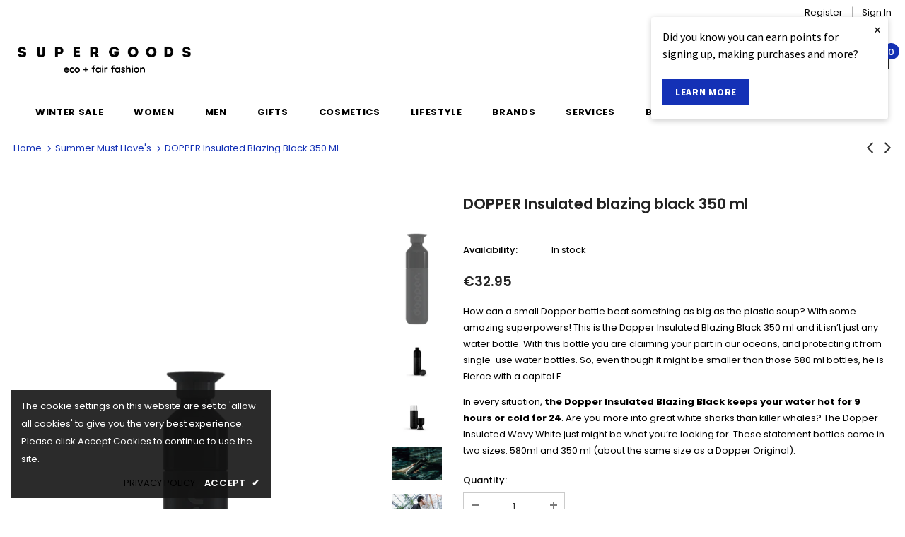

--- FILE ---
content_type: text/html; charset=utf-8
request_url: https://www.supergoods.be/collections/summer-must-haves/products/dopper-insulated-blazing-black-350ml
body_size: 54876
content:
<!doctype html>
<!--[if lt IE 7]><html class="no-js lt-ie9 lt-ie8 lt-ie7" lang="en"> <![endif]-->
<!--[if IE 7]><html class="no-js lt-ie9 lt-ie8" lang="en"> <![endif]-->
<!--[if IE 8]><html class="no-js lt-ie9" lang="en"> <![endif]-->
<!--[if IE 9 ]><html class="ie9 no-js"> <![endif]-->
<!--[if (gt IE 9)|!(IE)]><!--> <html class="no-js"> <!--<![endif]-->

<head><!--Content in content_for_header -->
<!--LayoutHub-Embed--><link rel="stylesheet" type="text/css" href="data:text/css;base64," media="all">
<!--LH--><!--/LayoutHub-Embed-->

 
<!-- Google Tag Manager -->
<script>(function(w,d,s,l,i){w[l]=w[l]||[];w[l].push({'gtm.start':
new Date().getTime(),event:'gtm.js'});var f=d.getElementsByTagName(s)[0],
j=d.createElement(s),dl=l!='dataLayer'?'&l='+l:'';j.async=true;j.src=
'https://www.googletagmanager.com/gtm.js?id='+i+dl;f.parentNode.insertBefore(j,f);
})(window,document,'script','dataLayer','GTM-W87VXTLH');</script>
<!-- End Google Tag Manager -->

  <!-- Global site tag (gtag.js) - Google Ads: 988478634 -->
<script async src="https://www.googletagmanager.com/gtag/js?id=AW-988478634"></script>
<script>
  window.dataLayer = window.dataLayer || [];
  function gtag(){dataLayer.push(arguments);}
  gtag('js', new Date());

  gtag('config', 'AW-988478634');
</script>
  <style>
  #loyaltylion *,
  #loyaltylion .lion-reward-item__title, 
  #loyaltylion .lion-rule-item__title,
  #loyaltylion .lion-claimed-rewards-list--empty,
  #loyaltylion .lion-history-table__header-cell,
  #loyaltylion .lion-integrated-page-section__heading-text {
    color: #000000;
  }
  
  #loyaltylion .lion-history-table {
	border-color: #fff;
  }
  
  #loyaltylion .lion-header{
    background: unset;
  }
  
  #loyaltylion .lion-header__nav-link:before,
  #loyaltylion .lion-rule-item__completed:before {
  	background-color: #000000;
  }
  
  #loyaltylion h1,
  #loyaltylion h2,
  #loyaltylion h3,
  #loyaltylion h4,
  #loyaltylion h5,
  #loyaltylion h6 {
    letter-spacing: .05em;
    text-transform: uppercase;
  }
  #loyaltylion .lion-header__your-points {
    margin-top: 50px;
    font-size:17px;
  }
  #loyaltylion .lion-integrated-page-section__heading-text {
 	width: 100%;
    text-align: left;
    font-size: 17px;
    font-weight: 700;
    padding-top: 27px;
    border-top: 1px solid #e6e6e6;
    margin-bottom: 15px; 
  }
 
  #loyaltylion .lion-action-button,
  #loyaltylion .lion-action-button--tile {
    background-color: rgb(20, 49, 182);
  	border-radius: unset;
    border: unset;
    font-size: 14px;
    font-weight: 700;
    letter-spacing: 0.7px;
    line-height: 22px;
    text-transform: uppercase;
    text-overflow: ellipsis;
  }
  
  #loyaltylion .lion-redeem-reward-modal__button--confirm,
  #loyaltylion .lion-action-button--tile {
    background-color: rgb(20, 49, 182);
    color: #ffffff;
  }
  
  #loyaltylion .lion-action-button--neutral {
    background: unset;
    color: #000000;
    border: 1px solid rgba(187,187,187,.5);
  }
  #loyaltylion .lion-reward-item__redeem-button-text {
  	color: #ffffff;
  }
  #loyaltylion .lion-action-button--disabled > .lion-reward-item__redeem-button-text {
    color: #000000
  }
  
  #loyaltylion .lion-rule-item__actions:not(:empty) {
    max-width: 90%;
  	align-items: center;
  }
  
  #loyaltylion .lion-claimed-rewards-list, 
  #loyaltylion .lion-rewards-list, 
  #loyaltylion .lion-rules-list {
	grid-template-columns: repeat(auto-fill,minmax(250px,1fr));
    max-width: 1200px;
    margin: 0 auto;
  }
  
  #loyaltylion .lion-claimed-rewards-list, 
  #loyaltylion .lion-rewards-list, 
  #loyaltylion .lion-rules-list {
    padding: 0;
  	background-color: unset;
  }   
  
  #loyaltylion .lion-claimed-rewards-list--empty {
    border-color: #fff;
  }
  
  /*
   * get reward-id from source code or from the loyaltylion url https://app.loyaltylion.com/sites/34576/manage/rewards/105436/edit
  **/
  
  #loyaltylion .lion-reward-item--custom[data-reward-id='105436'] .lion-icon__reward--custom,
  #loyaltylion .lion-reward-item--custom[data-reward-id='107285'] .lion-icon__reward--custom,
  #loyaltylion .lion-reward-item--custom[data-reward-id='107286'] .lion-icon__reward--custom,
  #loyaltylion .lion-rule-item--138020 .lion-icon__rule--custom,
  #loyaltylion .lion-rule-item--138024 .lion-icon__rule--custom,
  #loyaltylion .lion-rule-item--141500 .lion-icon__rule--custom {
    -webkit-mask-image: unset;
    mask-image: unset;
    background-size: contain;
    background-repeat: no-repeat;
    background-color: unset;
    background-position: center;
  }
  
  /*Jeans 138024*/
  #loyaltylion .lion-rule-item--138024 .lion-icon__rule--custom {
    background-image: url(//www.supergoods.be/cdn/shop/t/95/assets/icon_jeans_recycling_bigger.png?v=168072956620357286661763006693);
  }
  /*Stockings 138020*/
  #loyaltylion .lion-rule-item--138020 .lion-icon__rule--custom {
    background-image: url(//www.supergoods.be/cdn/shop/t/95/assets/icon_stockings.png?v=47185244728959551701763006693);
  }
  /*Repack 141500*/
  #loyaltylion .lion-rule-item--141500 .lion-icon__rule--custom {
    width: 62px;
    background-image: url(//www.supergoods.be/cdn/shop/t/95/assets/RePack.png?v=6781189806929766461763006693);
  }
  /*river*/
  #loyaltylion .lion-reward-item--custom[data-reward-id='105436'] .lion-icon__reward--custom {
     background-image: url(//www.supergoods.be/cdn/shop/t/95/assets/icon_rivercleanup_bigger.png?v=160605297475662235521763006693);
  }
  /*cup*/

  #loyaltylion .lion-reward-item--custom[data-reward-id='107285'] .lion-icon__reward--custom {
    background-image: url(//www.supergoods.be/cdn/shop/t/95/assets/icon_mooncup.png?v=74187880828702137871763006693);
  }
  /*Bike*/
  #loyaltylion .lion-reward-item--custom[data-reward-id='107286'] .lion-icon__reward--custom {
    background-image: url(//www.supergoods.be/cdn/shop/t/95/assets/icon_bike_bigger.png?v=657499398309941781763006693);
  }

  /*Pop-up*/
  #loyaltylion .lion-preview-explainer-modal li, 
  #loyaltylion .lion-preview-explainer-modal p,
  #loyaltylion .lion-action-modal__description {
  	font-family: 'Poppins';
    font-size: 14.3px;
  }
  
  #loyaltylion .lion-modal__title {
  	font-family: 'Poppins';
    font-weight: bold;
    font-size: 18px;
    letter-spacing: .05em;
    text-transform: uppercase;
    color: #000000;
  }
  
  /* TIERBOX STYLING */
  
  #loyaltylion .lion-tier-box__title,
  #loyaltylion .lion-tier-box__sub-title,
  #loyaltylion .lion-tier-box__sub-title > *,
  #loyaltylion .lion-tier-box .lion-currency__value,
  #loyaltylion .lion-tier-box__purchase-rule-points .value,
  #loyaltylion .lion-tier-box__purchase-rule-points .text,
  #loyaltylion .lion-tier-box__value-to-next > *,
  #loyaltylion .lion-tier-box__footer > div:first-child
  {

    color: #FFFFFF;
  }
    
  #loyaltylion .lion-tier-box:hover,
  #loyaltylion .lion-tier-box--current, 
  #loyaltylion .lion-tier-box--current:hover {
  	box-shadow: unset;
  }
  
  #loyaltylion .lion-tier-box__header {
  	background-color: unset;
  }
  
  #loyaltylion .lion-tier-box__position {
  	display: none;
  }
  
  #loyaltylion .lion-tier-box__you-are-here {
  }
  
  #loyaltylion .lion-tier-box__footer > div:first-child {
   	font-size: 17px;
    letter-spacing: .05em;
    text-transform: uppercase;
    font-family: 'Poppins';
    font-weight: bold;
    background: unset;
  }
  
  #loyaltylion .lion-tier-box__footer > div:first-child::before {
    border-style: solid;
	border-width: 0.1em 0.1em 0 0;
	content: '';
    margin: 0 auto 10px auto;
	display: block;
	height: 1em;
	width: 1em;
	left: 0.15em;
	position: relative;
	top: 0.15em;
	transform: rotate(-45deg);
	vertical-align: top;
  }
    
  #loyaltylion .lion-tier-box__footer > div:nth-child(2) {
    padding-top: 0;
  }
  
  #loyaltylion .lion-tier-box__sub-title {
    font-size:15px;
  }
  #loyaltylion .lion-tier-box__value-to-next{
    font-size:13px;
    text-align: center;
  }
  #loyaltylion .lion-tier-box__title {
	font-size: 18px;
    letter-spacing: .05em;
    text-transform: uppercase;
    font-family: 'Poppins';
    font-weight: bold;
  }
  
  #loyaltylion .lion-tier-box__purchase-rule {
  	width: 50%;
    margin: 0 auto;
    background: transparent;
    border: 1px solid #FFFFFF;
  }
 
  
  #loyaltylion .lion-tier-overview {
  	background-color: unset;
  }
  

  #loyaltylion .lion-tier-box:hover,
  #loyaltylion .lion-tier-box--current, 
  #loyaltylion .lion-tier-box--current:hover {
  	box-shadow: unset;
  }
  
  #loyaltylion .lion-tier-box__header {
  	background-color: unset;
  }
  
  #loyaltylion .lion-tier-box__position {
  	display: none;
  }
  
  #loyaltylion .lion-tier-box__you-are-here {
  }
  
  #loyaltylion .lion-tier-box__footer > div:first-child {
   	font-size: 17px;
    letter-spacing: .05em;
    text-transform: uppercase;
    font-family: 'Poppins';
    font-weight: bold;
    background: unset;
  }
  
  #loyaltylion .lion-tier-box__footer > div:first-child::before {
    border-style: solid;
	border-width: 0.1em 0.1em 0 0;
	content: '';
    margin: 0 auto 10px auto;
	display: block;
	height: 1em;
	width: 1em;
	left: 0.15em;
	position: relative;
	top: 0.15em;
	transform: rotate(-45deg);
	vertical-align: top;
  }
    
  #loyaltylion .lion-tier-box__footer > div:nth-child(2) {
    padding-top: 0;
  }
  
  #loyaltylion .lion-tier-box__sub-title {
    font-size:15px;
  }
  #loyaltylion .lion-tier-box__value-to-next{
    font-size:13px;
    text-align: center;
  }
  #loyaltylion .lion-tier-box__title {
	font-size: 18px;
    letter-spacing: .05em;
    text-transform: uppercase;
    font-family: 'Poppins';
    font-weight: bold;
  }
  
  #loyaltylion .lion-tier-box__purchase-rule {
  	width: 50%;
    margin: 0 auto;
    background: transparent;
    border: 1px solid #FFFFFF;
  }
 
  

  
  /*Tier 0*/
  #loyaltylion .lion-tier-box--0 {
   background-color: #eddfdf;
   color: #000000

  }
  
  #loyaltylion .lion-tier-box--0 .lion-tier-box__title,
  #loyaltylion .lion-tier-box--0 .lion-tier-box__sub-title,
  #loyaltylion .lion-tier-box--0 .lion-tier-box__sub-title > *,
  #loyaltylion .lion-tier-box--0 .lion-currency__value,
  #loyaltylion .lion-tier-box--0 .lion-tier-box__purchase-rule-points .value,
  #loyaltylion .lion-tier-box--0 .lion-tier-box__purchase-rule-points .text,
  #loyaltylion .lion-tier-box--0 .lion-tier-box__value-to-next > *,
  #loyaltylion .lion-tier-box--0 .lion-tier-box__footer > div:first-child {
    color: #000000;
  }
  
  
  #loyaltylion .lion-tier-box--0 .lion-tier-box__purchase-rule {
    border-color: #000000;
  }

  
  /*Tier 2*/
  #loyaltylion .lion-tier-box--1 {
   background-color: #9699cf /*rgba(20, 49, 182, .25)*/ ;
   color: #000000

  }
  #loyaltylion .lion-tier-box--1 .lion-tier-box__title,
  #loyaltylion .lion-tier-box--1 .lion-tier-box__sub-title,
  #loyaltylion .lion-tier-box--1 .lion-tier-box__sub-title > *,
  #loyaltylion .lion-tier-box--1 .lion-currency__value,
  #loyaltylion .lion-tier-box--1 .lion-tier-box__purchase-rule-points .value,
  #loyaltylion .lion-tier-box--1 .lion-tier-box__purchase-rule-points .text,
  #loyaltylion .lion-tier-box--1 .lion-tier-box__value-to-next > *,
  #loyaltylion .lion-tier-box--1 .lion-tier-box__footer > div:first-child {
    color: #000000;
  }
  
  
  #loyaltylion .lion-tier-box--1 .lion-tier-box__purchase-rule {
    border-color: #000000;
  }
  
  /* Tier 2 */
  #loyaltylion .lion-tier-box--2 {
  	background-color: #1431b6;
    color: #FFFFFF
  }

</style>

<script>
  !function(t,n){function o(n){var o=t.getElementsByTagName("script")[0],i=t.createElement("script");i.src=n,i.crossOrigin="",o.parentNode.insertBefore(i,o)}if(!n.isLoyaltyLion){window.loyaltylion=n,void 0===window.lion&&(window.lion=n),n.version=2,n.isLoyaltyLion=!0;var i=new Date,e=i.getFullYear().toString()+i.getMonth().toString()+i.getDate().toString();o("https://sdk.loyaltylion.net/static/2/loader.js?t="+e);var r=!1;n.init=function(t){if(r)throw new Error("Cannot call lion.init more than once");r=!0;var a=n._token=t.token;if(!a)throw new Error("Token must be supplied to lion.init");for(var l=[],s="_push configure bootstrap shutdown on removeListener authenticateCustomer".split(" "),c=0;c<s.length;c+=1)!function(t,n){t[n]=function(){l.push([n,Array.prototype.slice.call(arguments,0)])}}(n,s[c]);o("https://sdk.loyaltylion.net/sdk/start/"+a+".js?t="+e+i.getHours().toString()),n._initData=t,n._buffer=l}}}(document,window.loyaltylion||[]);
  
  
    
      loyaltylion.init({ token: "c0bd587a25a072b18ee48e9f0d964c55" });
    
  
                        
  loyaltylion.configure({
  	disableBundledFonts: false,
  });
</script>

  
<script>
    (function(h,o,t,j,a,r){
        h.hj=h.hj||function(){(h.hj.q=h.hj.q||[]).push(arguments)};
        h._hjSettings={hjid:2516939,hjsv:6};
        a=o.getElementsByTagName('head')[0];
        r=o.createElement('script');r.async=1;
        r.src=t+h._hjSettings.hjid+j+h._hjSettings.hjsv;
        a.appendChild(r);
    })(window,document,'https://static.hotjar.com/c/hotjar-','.js?sv=');
</script>


<meta name="google-site-verification" content="SBe1sWVEpMVc1ix-Z1Aj3gM7h5S1b3mAH9rrFL9RDMY" />
    
    
    <script src="//www.supergoods.be/cdn/shop/t/95/assets/cart-tracking.js?v=126159246587117523831763006693"></script>
    <script src="https://cdn.shopify.com/extensions/8d2c31d3-a828-4daf-820f-80b7f8e01c39/nova-eu-cookie-bar-gdpr-4/assets/nova-cookie-app-embed.js" type="text/javascript" defer="defer"></script>
<link href="https://cdn.shopify.com/extensions/8d2c31d3-a828-4daf-820f-80b7f8e01c39/nova-eu-cookie-bar-gdpr-4/assets/nova-cookie.css" rel="stylesheet" type="text/css" media="all">
<link href="https://monorail-edge.shopifysvc.com" rel="dns-prefetch">
<script>(function(){if ("sendBeacon" in navigator && "performance" in window) {try {var session_token_from_headers = performance.getEntriesByType('navigation')[0].serverTiming.find(x => x.name == '_s').description;} catch {var session_token_from_headers = undefined;}var session_cookie_matches = document.cookie.match(/_shopify_s=([^;]*)/);var session_token_from_cookie = session_cookie_matches && session_cookie_matches.length === 2 ? session_cookie_matches[1] : "";var session_token = session_token_from_headers || session_token_from_cookie || "";function handle_abandonment_event(e) {var entries = performance.getEntries().filter(function(entry) {return /monorail-edge.shopifysvc.com/.test(entry.name);});if (!window.abandonment_tracked && entries.length === 0) {window.abandonment_tracked = true;var currentMs = Date.now();var navigation_start = performance.timing.navigationStart;var payload = {shop_id: 1622496,url: window.location.href,navigation_start,duration: currentMs - navigation_start,session_token,page_type: "product"};window.navigator.sendBeacon("https://monorail-edge.shopifysvc.com/v1/produce", JSON.stringify({schema_id: "online_store_buyer_site_abandonment/1.1",payload: payload,metadata: {event_created_at_ms: currentMs,event_sent_at_ms: currentMs}}));}}window.addEventListener('pagehide', handle_abandonment_event);}}());</script>
<script id="web-pixels-manager-setup">(function e(e,d,r,n,o){if(void 0===o&&(o={}),!Boolean(null===(a=null===(i=window.Shopify)||void 0===i?void 0:i.analytics)||void 0===a?void 0:a.replayQueue)){var i,a;window.Shopify=window.Shopify||{};var t=window.Shopify;t.analytics=t.analytics||{};var s=t.analytics;s.replayQueue=[],s.publish=function(e,d,r){return s.replayQueue.push([e,d,r]),!0};try{self.performance.mark("wpm:start")}catch(e){}var l=function(){var e={modern:/Edge?\/(1{2}[4-9]|1[2-9]\d|[2-9]\d{2}|\d{4,})\.\d+(\.\d+|)|Firefox\/(1{2}[4-9]|1[2-9]\d|[2-9]\d{2}|\d{4,})\.\d+(\.\d+|)|Chrom(ium|e)\/(9{2}|\d{3,})\.\d+(\.\d+|)|(Maci|X1{2}).+ Version\/(15\.\d+|(1[6-9]|[2-9]\d|\d{3,})\.\d+)([,.]\d+|)( \(\w+\)|)( Mobile\/\w+|) Safari\/|Chrome.+OPR\/(9{2}|\d{3,})\.\d+\.\d+|(CPU[ +]OS|iPhone[ +]OS|CPU[ +]iPhone|CPU IPhone OS|CPU iPad OS)[ +]+(15[._]\d+|(1[6-9]|[2-9]\d|\d{3,})[._]\d+)([._]\d+|)|Android:?[ /-](13[3-9]|1[4-9]\d|[2-9]\d{2}|\d{4,})(\.\d+|)(\.\d+|)|Android.+Firefox\/(13[5-9]|1[4-9]\d|[2-9]\d{2}|\d{4,})\.\d+(\.\d+|)|Android.+Chrom(ium|e)\/(13[3-9]|1[4-9]\d|[2-9]\d{2}|\d{4,})\.\d+(\.\d+|)|SamsungBrowser\/([2-9]\d|\d{3,})\.\d+/,legacy:/Edge?\/(1[6-9]|[2-9]\d|\d{3,})\.\d+(\.\d+|)|Firefox\/(5[4-9]|[6-9]\d|\d{3,})\.\d+(\.\d+|)|Chrom(ium|e)\/(5[1-9]|[6-9]\d|\d{3,})\.\d+(\.\d+|)([\d.]+$|.*Safari\/(?![\d.]+ Edge\/[\d.]+$))|(Maci|X1{2}).+ Version\/(10\.\d+|(1[1-9]|[2-9]\d|\d{3,})\.\d+)([,.]\d+|)( \(\w+\)|)( Mobile\/\w+|) Safari\/|Chrome.+OPR\/(3[89]|[4-9]\d|\d{3,})\.\d+\.\d+|(CPU[ +]OS|iPhone[ +]OS|CPU[ +]iPhone|CPU IPhone OS|CPU iPad OS)[ +]+(10[._]\d+|(1[1-9]|[2-9]\d|\d{3,})[._]\d+)([._]\d+|)|Android:?[ /-](13[3-9]|1[4-9]\d|[2-9]\d{2}|\d{4,})(\.\d+|)(\.\d+|)|Mobile Safari.+OPR\/([89]\d|\d{3,})\.\d+\.\d+|Android.+Firefox\/(13[5-9]|1[4-9]\d|[2-9]\d{2}|\d{4,})\.\d+(\.\d+|)|Android.+Chrom(ium|e)\/(13[3-9]|1[4-9]\d|[2-9]\d{2}|\d{4,})\.\d+(\.\d+|)|Android.+(UC? ?Browser|UCWEB|U3)[ /]?(15\.([5-9]|\d{2,})|(1[6-9]|[2-9]\d|\d{3,})\.\d+)\.\d+|SamsungBrowser\/(5\.\d+|([6-9]|\d{2,})\.\d+)|Android.+MQ{2}Browser\/(14(\.(9|\d{2,})|)|(1[5-9]|[2-9]\d|\d{3,})(\.\d+|))(\.\d+|)|K[Aa][Ii]OS\/(3\.\d+|([4-9]|\d{2,})\.\d+)(\.\d+|)/},d=e.modern,r=e.legacy,n=navigator.userAgent;return n.match(d)?"modern":n.match(r)?"legacy":"unknown"}(),u="modern"===l?"modern":"legacy",c=(null!=n?n:{modern:"",legacy:""})[u],f=function(e){return[e.baseUrl,"/wpm","/b",e.hashVersion,"modern"===e.buildTarget?"m":"l",".js"].join("")}({baseUrl:d,hashVersion:r,buildTarget:u}),m=function(e){var d=e.version,r=e.bundleTarget,n=e.surface,o=e.pageUrl,i=e.monorailEndpoint;return{emit:function(e){var a=e.status,t=e.errorMsg,s=(new Date).getTime(),l=JSON.stringify({metadata:{event_sent_at_ms:s},events:[{schema_id:"web_pixels_manager_load/3.1",payload:{version:d,bundle_target:r,page_url:o,status:a,surface:n,error_msg:t},metadata:{event_created_at_ms:s}}]});if(!i)return console&&console.warn&&console.warn("[Web Pixels Manager] No Monorail endpoint provided, skipping logging."),!1;try{return self.navigator.sendBeacon.bind(self.navigator)(i,l)}catch(e){}var u=new XMLHttpRequest;try{return u.open("POST",i,!0),u.setRequestHeader("Content-Type","text/plain"),u.send(l),!0}catch(e){return console&&console.warn&&console.warn("[Web Pixels Manager] Got an unhandled error while logging to Monorail."),!1}}}}({version:r,bundleTarget:l,surface:e.surface,pageUrl:self.location.href,monorailEndpoint:e.monorailEndpoint});try{o.browserTarget=l,function(e){var d=e.src,r=e.async,n=void 0===r||r,o=e.onload,i=e.onerror,a=e.sri,t=e.scriptDataAttributes,s=void 0===t?{}:t,l=document.createElement("script"),u=document.querySelector("head"),c=document.querySelector("body");if(l.async=n,l.src=d,a&&(l.integrity=a,l.crossOrigin="anonymous"),s)for(var f in s)if(Object.prototype.hasOwnProperty.call(s,f))try{l.dataset[f]=s[f]}catch(e){}if(o&&l.addEventListener("load",o),i&&l.addEventListener("error",i),u)u.appendChild(l);else{if(!c)throw new Error("Did not find a head or body element to append the script");c.appendChild(l)}}({src:f,async:!0,onload:function(){if(!function(){var e,d;return Boolean(null===(d=null===(e=window.Shopify)||void 0===e?void 0:e.analytics)||void 0===d?void 0:d.initialized)}()){var d=window.webPixelsManager.init(e)||void 0;if(d){var r=window.Shopify.analytics;r.replayQueue.forEach((function(e){var r=e[0],n=e[1],o=e[2];d.publishCustomEvent(r,n,o)})),r.replayQueue=[],r.publish=d.publishCustomEvent,r.visitor=d.visitor,r.initialized=!0}}},onerror:function(){return m.emit({status:"failed",errorMsg:"".concat(f," has failed to load")})},sri:function(e){var d=/^sha384-[A-Za-z0-9+/=]+$/;return"string"==typeof e&&d.test(e)}(c)?c:"",scriptDataAttributes:o}),m.emit({status:"loading"})}catch(e){m.emit({status:"failed",errorMsg:(null==e?void 0:e.message)||"Unknown error"})}}})({shopId: 1622496,storefrontBaseUrl: "https://www.supergoods.be",extensionsBaseUrl: "https://extensions.shopifycdn.com/cdn/shopifycloud/web-pixels-manager",monorailEndpoint: "https://monorail-edge.shopifysvc.com/unstable/produce_batch",surface: "storefront-renderer",enabledBetaFlags: ["2dca8a86"],webPixelsConfigList: [{"id":"2989424975","configuration":"{\"config\":\"{\\\"google_tag_ids\\\":[\\\"G-MT3WW29T0Z\\\",\\\"AW-988478634\\\",\\\"GT-NMKVG5ZW\\\",\\\"GT-KFNB5QW\\\"],\\\"target_country\\\":\\\"BE\\\",\\\"gtag_events\\\":[{\\\"type\\\":\\\"search\\\",\\\"action_label\\\":[\\\"G-MT3WW29T0Z\\\",\\\"AW-988478634\\\/1-KqCJ3hwpwbEKr5q9cD\\\",\\\"MC-RLZCPDDTBJ\\\"]},{\\\"type\\\":\\\"begin_checkout\\\",\\\"action_label\\\":[\\\"G-MT3WW29T0Z\\\",\\\"AW-988478634\\\/TU8bCIPfwpwbEKr5q9cD\\\",\\\"MC-RLZCPDDTBJ\\\"]},{\\\"type\\\":\\\"view_item\\\",\\\"action_label\\\":[\\\"G-MT3WW29T0Z\\\",\\\"AW-988478634\\\/vRzdCJrhwpwbEKr5q9cD\\\",\\\"MC-ZPZG8800W7\\\",\\\"MC-RLZCPDDTBJ\\\"]},{\\\"type\\\":\\\"purchase\\\",\\\"action_label\\\":[\\\"G-MT3WW29T0Z\\\",\\\"AW-988478634\\\/4iNVCJ6YnQQQqvmr1wM\\\",\\\"MC-ZPZG8800W7\\\",\\\"MC-RLZCPDDTBJ\\\"]},{\\\"type\\\":\\\"page_view\\\",\\\"action_label\\\":[\\\"G-MT3WW29T0Z\\\",\\\"AW-988478634\\\/2iYXCInfwpwbEKr5q9cD\\\",\\\"MC-ZPZG8800W7\\\",\\\"MC-RLZCPDDTBJ\\\"]},{\\\"type\\\":\\\"add_payment_info\\\",\\\"action_label\\\":[\\\"G-MT3WW29T0Z\\\",\\\"AW-988478634\\\/wau7CJjiwpwbEKr5q9cD\\\",\\\"MC-RLZCPDDTBJ\\\"]},{\\\"type\\\":\\\"add_to_cart\\\",\\\"action_label\\\":[\\\"G-MT3WW29T0Z\\\",\\\"AW-988478634\\\/G_TfCIbfwpwbEKr5q9cD\\\",\\\"MC-RLZCPDDTBJ\\\"]}],\\\"enable_monitoring_mode\\\":false}\"}","eventPayloadVersion":"v1","runtimeContext":"OPEN","scriptVersion":"b2a88bafab3e21179ed38636efcd8a93","type":"APP","apiClientId":1780363,"privacyPurposes":[],"dataSharingAdjustments":{"protectedCustomerApprovalScopes":["read_customer_address","read_customer_email","read_customer_name","read_customer_personal_data","read_customer_phone"]}},{"id":"450625871","configuration":"{\"pixel_id\":\"876576986448514\",\"pixel_type\":\"facebook_pixel\",\"metaapp_system_user_token\":\"-\"}","eventPayloadVersion":"v1","runtimeContext":"OPEN","scriptVersion":"ca16bc87fe92b6042fbaa3acc2fbdaa6","type":"APP","apiClientId":2329312,"privacyPurposes":["ANALYTICS","MARKETING","SALE_OF_DATA"],"dataSharingAdjustments":{"protectedCustomerApprovalScopes":["read_customer_address","read_customer_email","read_customer_name","read_customer_personal_data","read_customer_phone"]}},{"id":"230818127","configuration":"{\"apiURL\":\"https:\/\/api.omnisend.com\",\"appURL\":\"https:\/\/app.omnisend.com\",\"brandID\":\"5ccaac8c8653ed3e50c939c7\",\"trackingURL\":\"https:\/\/wt.omnisendlink.com\"}","eventPayloadVersion":"v1","runtimeContext":"STRICT","scriptVersion":"aa9feb15e63a302383aa48b053211bbb","type":"APP","apiClientId":186001,"privacyPurposes":["ANALYTICS","MARKETING","SALE_OF_DATA"],"dataSharingAdjustments":{"protectedCustomerApprovalScopes":["read_customer_address","read_customer_email","read_customer_name","read_customer_personal_data","read_customer_phone"]}},{"id":"163512655","eventPayloadVersion":"v1","runtimeContext":"LAX","scriptVersion":"1","type":"CUSTOM","privacyPurposes":["MARKETING"],"name":"Meta pixel (migrated)"},{"id":"195985743","eventPayloadVersion":"v1","runtimeContext":"LAX","scriptVersion":"1","type":"CUSTOM","privacyPurposes":["ANALYTICS"],"name":"Google Analytics tag (migrated)"},{"id":"shopify-app-pixel","configuration":"{}","eventPayloadVersion":"v1","runtimeContext":"STRICT","scriptVersion":"0450","apiClientId":"shopify-pixel","type":"APP","privacyPurposes":["ANALYTICS","MARKETING"]},{"id":"shopify-custom-pixel","eventPayloadVersion":"v1","runtimeContext":"LAX","scriptVersion":"0450","apiClientId":"shopify-pixel","type":"CUSTOM","privacyPurposes":["ANALYTICS","MARKETING"]}],isMerchantRequest: false,initData: {"shop":{"name":"Supergoods Fair Fashion ","paymentSettings":{"currencyCode":"EUR"},"myshopifyDomain":"supergoods.myshopify.com","countryCode":"BE","storefrontUrl":"https:\/\/www.supergoods.be"},"customer":null,"cart":null,"checkout":null,"productVariants":[{"price":{"amount":32.95,"currencyCode":"EUR"},"product":{"title":"DOPPER Insulated blazing black 350 ml","vendor":"Dopper","id":"1738689445934","untranslatedTitle":"DOPPER Insulated blazing black 350 ml","url":"\/products\/dopper-insulated-blazing-black-350ml","type":"bottle"},"id":"16149411758126","image":{"src":"\/\/www.supergoods.be\/cdn\/shop\/products\/image_ed5aff5f-6241-4858-9ffe-e638d2ec1cd5.png?v=1702366924"},"sku":"","title":"Default Title","untranslatedTitle":"Default Title"}],"purchasingCompany":null},},"https://www.supergoods.be/cdn","fcfee988w5aeb613cpc8e4bc33m6693e112",{"modern":"","legacy":""},{"shopId":"1622496","storefrontBaseUrl":"https:\/\/www.supergoods.be","extensionBaseUrl":"https:\/\/extensions.shopifycdn.com\/cdn\/shopifycloud\/web-pixels-manager","surface":"storefront-renderer","enabledBetaFlags":"[\"2dca8a86\"]","isMerchantRequest":"false","hashVersion":"fcfee988w5aeb613cpc8e4bc33m6693e112","publish":"custom","events":"[[\"page_viewed\",{}],[\"product_viewed\",{\"productVariant\":{\"price\":{\"amount\":32.95,\"currencyCode\":\"EUR\"},\"product\":{\"title\":\"DOPPER Insulated blazing black 350 ml\",\"vendor\":\"Dopper\",\"id\":\"1738689445934\",\"untranslatedTitle\":\"DOPPER Insulated blazing black 350 ml\",\"url\":\"\/products\/dopper-insulated-blazing-black-350ml\",\"type\":\"bottle\"},\"id\":\"16149411758126\",\"image\":{\"src\":\"\/\/www.supergoods.be\/cdn\/shop\/products\/image_ed5aff5f-6241-4858-9ffe-e638d2ec1cd5.png?v=1702366924\"},\"sku\":\"\",\"title\":\"Default Title\",\"untranslatedTitle\":\"Default Title\"}}]]"});</script><script>
  window.ShopifyAnalytics = window.ShopifyAnalytics || {};
  window.ShopifyAnalytics.meta = window.ShopifyAnalytics.meta || {};
  window.ShopifyAnalytics.meta.currency = 'EUR';
  var meta = {"product":{"id":1738689445934,"gid":"gid:\/\/shopify\/Product\/1738689445934","vendor":"Dopper","type":"bottle","handle":"dopper-insulated-blazing-black-350ml","variants":[{"id":16149411758126,"price":3295,"name":"DOPPER Insulated blazing black 350 ml","public_title":null,"sku":""}],"remote":false},"page":{"pageType":"product","resourceType":"product","resourceId":1738689445934,"requestId":"f4f4677f-9461-41e0-b009-6c2b55f5b087-1768677177"}};
  for (var attr in meta) {
    window.ShopifyAnalytics.meta[attr] = meta[attr];
  }
</script>
<script class="analytics">
  (function () {
    var customDocumentWrite = function(content) {
      var jquery = null;

      if (window.jQuery) {
        jquery = window.jQuery;
      } else if (window.Checkout && window.Checkout.$) {
        jquery = window.Checkout.$;
      }

      if (jquery) {
        jquery('body').append(content);
      }
    };

    var hasLoggedConversion = function(token) {
      if (token) {
        return document.cookie.indexOf('loggedConversion=' + token) !== -1;
      }
      return false;
    }

    var setCookieIfConversion = function(token) {
      if (token) {
        var twoMonthsFromNow = new Date(Date.now());
        twoMonthsFromNow.setMonth(twoMonthsFromNow.getMonth() + 2);

        document.cookie = 'loggedConversion=' + token + '; expires=' + twoMonthsFromNow;
      }
    }

    var trekkie = window.ShopifyAnalytics.lib = window.trekkie = window.trekkie || [];
    if (trekkie.integrations) {
      return;
    }
    trekkie.methods = [
      'identify',
      'page',
      'ready',
      'track',
      'trackForm',
      'trackLink'
    ];
    trekkie.factory = function(method) {
      return function() {
        var args = Array.prototype.slice.call(arguments);
        args.unshift(method);
        trekkie.push(args);
        return trekkie;
      };
    };
    for (var i = 0; i < trekkie.methods.length; i++) {
      var key = trekkie.methods[i];
      trekkie[key] = trekkie.factory(key);
    }
    trekkie.load = function(config) {
      trekkie.config = config || {};
      trekkie.config.initialDocumentCookie = document.cookie;
      var first = document.getElementsByTagName('script')[0];
      var script = document.createElement('script');
      script.type = 'text/javascript';
      script.onerror = function(e) {
        var scriptFallback = document.createElement('script');
        scriptFallback.type = 'text/javascript';
        scriptFallback.onerror = function(error) {
                var Monorail = {
      produce: function produce(monorailDomain, schemaId, payload) {
        var currentMs = new Date().getTime();
        var event = {
          schema_id: schemaId,
          payload: payload,
          metadata: {
            event_created_at_ms: currentMs,
            event_sent_at_ms: currentMs
          }
        };
        return Monorail.sendRequest("https://" + monorailDomain + "/v1/produce", JSON.stringify(event));
      },
      sendRequest: function sendRequest(endpointUrl, payload) {
        // Try the sendBeacon API
        if (window && window.navigator && typeof window.navigator.sendBeacon === 'function' && typeof window.Blob === 'function' && !Monorail.isIos12()) {
          var blobData = new window.Blob([payload], {
            type: 'text/plain'
          });

          if (window.navigator.sendBeacon(endpointUrl, blobData)) {
            return true;
          } // sendBeacon was not successful

        } // XHR beacon

        var xhr = new XMLHttpRequest();

        try {
          xhr.open('POST', endpointUrl);
          xhr.setRequestHeader('Content-Type', 'text/plain');
          xhr.send(payload);
        } catch (e) {
          console.log(e);
        }

        return false;
      },
      isIos12: function isIos12() {
        return window.navigator.userAgent.lastIndexOf('iPhone; CPU iPhone OS 12_') !== -1 || window.navigator.userAgent.lastIndexOf('iPad; CPU OS 12_') !== -1;
      }
    };
    Monorail.produce('monorail-edge.shopifysvc.com',
      'trekkie_storefront_load_errors/1.1',
      {shop_id: 1622496,
      theme_id: 189115105615,
      app_name: "storefront",
      context_url: window.location.href,
      source_url: "//www.supergoods.be/cdn/s/trekkie.storefront.cd680fe47e6c39ca5d5df5f0a32d569bc48c0f27.min.js"});

        };
        scriptFallback.async = true;
        scriptFallback.src = '//www.supergoods.be/cdn/s/trekkie.storefront.cd680fe47e6c39ca5d5df5f0a32d569bc48c0f27.min.js';
        first.parentNode.insertBefore(scriptFallback, first);
      };
      script.async = true;
      script.src = '//www.supergoods.be/cdn/s/trekkie.storefront.cd680fe47e6c39ca5d5df5f0a32d569bc48c0f27.min.js';
      first.parentNode.insertBefore(script, first);
    };
    trekkie.load(
      {"Trekkie":{"appName":"storefront","development":false,"defaultAttributes":{"shopId":1622496,"isMerchantRequest":null,"themeId":189115105615,"themeCityHash":"14340014088902727600","contentLanguage":"en","currency":"EUR","eventMetadataId":"02e747ae-593e-4f8a-8057-fa7d49ede02f"},"isServerSideCookieWritingEnabled":true,"monorailRegion":"shop_domain","enabledBetaFlags":["65f19447"]},"Session Attribution":{},"S2S":{"facebookCapiEnabled":true,"source":"trekkie-storefront-renderer","apiClientId":580111}}
    );

    var loaded = false;
    trekkie.ready(function() {
      if (loaded) return;
      loaded = true;

      window.ShopifyAnalytics.lib = window.trekkie;

      var originalDocumentWrite = document.write;
      document.write = customDocumentWrite;
      try { window.ShopifyAnalytics.merchantGoogleAnalytics.call(this); } catch(error) {};
      document.write = originalDocumentWrite;

      window.ShopifyAnalytics.lib.page(null,{"pageType":"product","resourceType":"product","resourceId":1738689445934,"requestId":"f4f4677f-9461-41e0-b009-6c2b55f5b087-1768677177","shopifyEmitted":true});

      var match = window.location.pathname.match(/checkouts\/(.+)\/(thank_you|post_purchase)/)
      var token = match? match[1]: undefined;
      if (!hasLoggedConversion(token)) {
        setCookieIfConversion(token);
        window.ShopifyAnalytics.lib.track("Viewed Product",{"currency":"EUR","variantId":16149411758126,"productId":1738689445934,"productGid":"gid:\/\/shopify\/Product\/1738689445934","name":"DOPPER Insulated blazing black 350 ml","price":"32.95","sku":"","brand":"Dopper","variant":null,"category":"bottle","nonInteraction":true,"remote":false},undefined,undefined,{"shopifyEmitted":true});
      window.ShopifyAnalytics.lib.track("monorail:\/\/trekkie_storefront_viewed_product\/1.1",{"currency":"EUR","variantId":16149411758126,"productId":1738689445934,"productGid":"gid:\/\/shopify\/Product\/1738689445934","name":"DOPPER Insulated blazing black 350 ml","price":"32.95","sku":"","brand":"Dopper","variant":null,"category":"bottle","nonInteraction":true,"remote":false,"referer":"https:\/\/www.supergoods.be\/collections\/summer-must-haves\/products\/dopper-insulated-blazing-black-350ml"});
      }
    });


        var eventsListenerScript = document.createElement('script');
        eventsListenerScript.async = true;
        eventsListenerScript.src = "//www.supergoods.be/cdn/shopifycloud/storefront/assets/shop_events_listener-3da45d37.js";
        document.getElementsByTagName('head')[0].appendChild(eventsListenerScript);

})();</script>
  <script>
  if (!window.ga || (window.ga && typeof window.ga !== 'function')) {
    window.ga = function ga() {
      (window.ga.q = window.ga.q || []).push(arguments);
      if (window.Shopify && window.Shopify.analytics && typeof window.Shopify.analytics.publish === 'function') {
        window.Shopify.analytics.publish("ga_stub_called", {}, {sendTo: "google_osp_migration"});
      }
      console.error("Shopify's Google Analytics stub called with:", Array.from(arguments), "\nSee https://help.shopify.com/manual/promoting-marketing/pixels/pixel-migration#google for more information.");
    };
    if (window.Shopify && window.Shopify.analytics && typeof window.Shopify.analytics.publish === 'function') {
      window.Shopify.analytics.publish("ga_stub_initialized", {}, {sendTo: "google_osp_migration"});
    }
  }
</script>
<script
  defer
  src="https://www.supergoods.be/cdn/shopifycloud/perf-kit/shopify-perf-kit-3.0.4.min.js"
  data-application="storefront-renderer"
  data-shop-id="1622496"
  data-render-region="gcp-us-east1"
  data-page-type="product"
  data-theme-instance-id="189115105615"
  data-theme-name="Ella"
  data-theme-version="3.0.0"
  data-monorail-region="shop_domain"
  data-resource-timing-sampling-rate="10"
  data-shs="true"
  data-shs-beacon="true"
  data-shs-export-with-fetch="true"
  data-shs-logs-sample-rate="1"
  data-shs-beacon-endpoint="https://www.supergoods.be/api/collect"
></script>
</head>

<head><!--Content in content_for_header -->
<!--LayoutHub-Embed--><link rel="stylesheet" type="text/css" href="data:text/css;base64," media="all">
<!--LH--><!--/LayoutHub-Embed--><link href="//www.supergoods.be/cdn/shop/t/95/assets/custom.css?v=41913620709535567821763006693" rel="stylesheet" type="text/css" media="all" />
  <!-- Basic page needs ================================================== -->
  <meta charset="utf-8">
  <meta http-equiv="X-UA-Compatible" content="IE=edge,chrome=1">

  <!-- Title and description ================================================== -->
  <title>
    DOPPER Insulated blazing black 350 ml &ndash; Supergoods Fair Fashion 
  </title>

  
  <meta name="description" content="How can a small Dopper bottle beat something as big as the plastic soup? With some amazing superpowers! This is the Dopper Insulated Blazing Black 350 ml and it isn’t just any water bottle. With this bottle you are claiming your part in our oceans, and protecting it from single-use water bottles. So, even though it mig">
  

  <!-- Product meta ================================================== -->
  


  <meta property="og:type" content="product">
  <meta property="og:title" content="DOPPER Insulated blazing black 350 ml">
  
  <meta property="og:image" content="http://www.supergoods.be/cdn/shop/products/image_ed5aff5f-6241-4858-9ffe-e638d2ec1cd5_grande.png?v=1702366924">
  <meta property="og:image:secure_url" content="https://www.supergoods.be/cdn/shop/products/image_ed5aff5f-6241-4858-9ffe-e638d2ec1cd5_grande.png?v=1702366924">
  
  <meta property="og:image" content="http://www.supergoods.be/cdn/shop/products/20190226150513_grande.jpg?v=1670271833">
  <meta property="og:image:secure_url" content="https://www.supergoods.be/cdn/shop/products/20190226150513_grande.jpg?v=1670271833">
  
  <meta property="og:image" content="http://www.supergoods.be/cdn/shop/products/20190226150513_1_grande.jpg?v=1670271833">
  <meta property="og:image:secure_url" content="https://www.supergoods.be/cdn/shop/products/20190226150513_1_grande.jpg?v=1670271833">
  
  <meta property="og:price:amount" content="32.95">
  <meta property="og:price:currency" content="EUR">


  <meta property="og:description" content="How can a small Dopper bottle beat something as big as the plastic soup? With some amazing superpowers! This is the Dopper Insulated Blazing Black 350 ml and it isn’t just any water bottle. With this bottle you are claiming your part in our oceans, and protecting it from single-use water bottles. So, even though it mig">


  <meta property="og:url" content="https://www.supergoods.be/products/dopper-insulated-blazing-black-350ml">
  <meta property="og:site_name" content="Supergoods Fair Fashion ">
  <!-- /snippets/twitter-card.liquid -->





  <meta name="twitter:card" content="product">
  <meta name="twitter:title" content="DOPPER Insulated blazing black 350 ml">
  <meta name="twitter:description" content="How can a small Dopper bottle beat something as big as the plastic soup? With some amazing superpowers! This is the Dopper Insulated Blazing Black 350 ml and it isn’t just any water bottle. With this bottle you are claiming your part in our oceans, and protecting it from single-use water bottles. So, even though it might be smaller than those 580 ml bottles, he is Fierce with a capital F.
In every situation, the Dopper Insulated Blazing Black keeps your water hot for 9 hours or cold for 24. Are you more into great white sharks than killer whales? The Dopper Insulated Wavy White just might be what you’re looking for. These statement bottles come in two sizes: 580ml and 350 ml (about the same size as a Dopper Original).">
  <meta name="twitter:image" content="https://www.supergoods.be/cdn/shop/products/image_ed5aff5f-6241-4858-9ffe-e638d2ec1cd5_medium.png?v=1702366924">
  <meta name="twitter:image:width" content="240">
  <meta name="twitter:image:height" content="240">
  <meta name="twitter:label1" content="Price">
  <meta name="twitter:data1" content="&amp;euro;32.95 EUR">
  
  <meta name="twitter:label2" content="Brand">
  <meta name="twitter:data2" content="Dopper">
  



  <!-- Helpers ================================================== -->
  <link rel="canonical" href="https://www.supergoods.be/products/dopper-insulated-blazing-black-350ml">
  <meta name="viewport" content="width=device-width, initial-scale=1, maximum-scale=1, user-scalable=0, minimal-ui">

  <!-- Favicon -->
  
  <link rel="shortcut icon" href="//www.supergoods.be/cdn/shop/files/logo_square_32x32.png?v=1612975153" type="image/png">
  

  <!-- fonts -->
  
<script type="text/javascript">
  WebFontConfig = {
    google: { families: [ 
      
          'Poppins:100,200,300,400,500,600,700,800,900'
	  
      
      	
      		,
      	      
        'Poppins:100,200,300,400,500,600,700,800,900'
	  
    ] }
  };
  
  (function() {
    var wf = document.createElement('script');
    wf.src = ('https:' == document.location.protocol ? 'https' : 'http') +
      '://ajax.googleapis.com/ajax/libs/webfont/1/webfont.js';
    wf.type = 'text/javascript';
    wf.async = 'true';
    var s = document.getElementsByTagName('script')[0];
    s.parentNode.insertBefore(wf, s);
  })(); 
</script>


  <!-- Styles -->
  <link href="//www.supergoods.be/cdn/shop/t/95/assets/vendor.min.css?v=16313237669423149571763006693" rel="stylesheet" type="text/css" media="all" />
<link href="//www.supergoods.be/cdn/shop/t/95/assets/theme-styles.scss.css?v=23587367695077401321763006693" rel="stylesheet" type="text/css" media="all" />
<link href="//www.supergoods.be/cdn/shop/t/95/assets/theme-styles-responsive.scss.css?v=131351025302886260851763006693" rel="stylesheet" type="text/css" media="all" />

  <!-- Scripts -->
  <script src="//www.supergoods.be/cdn/shop/t/95/assets/jquery.min.js?v=56888366816115934351763006693" type="text/javascript"></script>
<script src="//www.supergoods.be/cdn/shop/t/95/assets/jquery-cookie.min.js?v=72365755745404048181763006693" type="text/javascript"></script>

<script>
    window.ajax_cart = "upsell";
    window.money_format = "<span class=money>&euro;{{amount}}</span>";//"<span class=money>&euro;{{amount}} EUR</span>";
    window.shop_currency = "EUR";
    window.show_multiple_currencies = false;
    window.use_color_swatch = true;
    window.color_swatch_style = "variant";
    window.enable_sidebar_multiple_choice = true;
    window.file_url = "//www.supergoods.be/cdn/shop/files/?14513";
    window.asset_url = "";
    
    window.inventory_text = {
        in_stock: "In stock",
        many_in_stock: "Many in stock",
        out_of_stock: "Out of stock",
        add_to_cart: "Add to Cart",
        add_all_to_cart: "Add all to Cart",
        sold_out: "Sold Out",
        select_options : "Select options",
        unavailable: "Unavailable",
        no_more_product: "No more product",
        show_options: "Show Variants",
        hide_options: "Hide Variants",
        adding : "Adding",
        thank_you : "Thank You",
        add_more : "Add More",
        cart_feedback : "Added",
        add_wishlist : "Add to Wish List",
        remove_wishlist : "Remove Wish List",
        previous: "Prev",
        next: "Next"
    };
    
    window.multi_lang = false;
    window.infinity_scroll_feature = false;
    window.newsletter_popup = false;  
</script>


<script src="//www.supergoods.be/cdn/shop/t/95/assets/lang2.js?v=169856270358275042541763006693" type="text/javascript"></script>

<script>
    var translator = {
        current_lang : $.cookie('language'),
        
        init: function() {
            translator.updateStyling();
            translator.updateInventoryText();  		
        },
        
        updateStyling: function() {
            var style;

            if (translator.isLang2()) {
                style = "<style>*[data-translate] {visibility:hidden} .lang1 {display:none}</style>";          
            }
            else {
                style = "<style>*[data-translate] {visibility:visible} .lang2 {display:none}</style>";
            };

            $('head').append(style);
        },
        
        updateLangSwitcher: function() {
            if (translator.isLang2()) {
                $('#lang-switcher [data-value="1"]').removeClass('active');
                $('#lang-switcher [data-value="2"]').addClass('active');        
            }
        },
        
        getTextToTranslate: function(selector) {
            var result = window.lang2;
            
            //check if there is parameter
            var params;
            
            if (selector.indexOf("|") > 0) {
                var devideList = selector.split("|");
                
                selector = devideList[0];
                params = devideList[1].split(",");
            }

            var selectorArr = selector.split('.');
            
            if (selectorArr) {
                for (var i = 0; i < selectorArr.length; i++) {
                    result = result[selectorArr[i]];
                }
            }
            else {
                result = result[selector];
            };

            //check if result is object, case one and other
            if (result && result.one && result.other) {
                var countEqual1 = true;

                for (var i = 0; i < params.length; i++) {
                    if (params[i].indexOf("count") >= 0) {
                        variables = params[i].split(":");

                        if (variables.length>1) {
                            var count = variables[1];
                            if (count > 1) {
                                countEqual1 = false;
                            }
                        }
                    }
                }

                if (countEqual1) {
                    result = result.one;
                } else {
                    result = result.other;
                };
            }

            //replace params
            
            if (params && params.length>0) {
                result = result.replace(/{{\s*/g, "{{");
                result = result.replace(/\s*}}/g, "}}");
                
                for (var i = 0; i < params.length; i++) {
                    variables = params[i].split(":");
                    if (variables.length>1) {
                        result = result.replace("{{"+variables[0]+"}}", variables[1]);
                    }          
                }
            }
            

            return result;
        },
                                        
        isLang2: function() {
            return translator.current_lang && translator.current_lang == 2;
        },
        
        updateInventoryText: function() {
            if (translator.isLang2()) {
                window.inventory_text = {
                    in_stock: window.lang2.products.product.in_stock,
                    many_in_stock: window.lang2.products.product.many_in_stock,
                    out_of_stock: window.lang2.products.product.out_of_stock,
                    add_to_cart: window.lang2.products.product.add_to_cart,
                    add_all_to_cart: window.lang2.products.product.add_all_to_cart,
                    sold_out: window.lang2.products.product.sold_out,
                    unavailable: window.lang2.products.product.unavailable,
                    no_more_product: window.lang2.collections.general.no_more_product,
                    select_options: window.lang2.products.product.select_options,
                    hide_options: window.lang2.products.product.hide_options,
                    show_options: window.lang2.products.product.show_options,
                    adding: window.lang2.products.product.adding,
                    thank_you: window.lang2.products.product.thank_you,
                    add_more: window.lang2.products.product.add_more,
                    cart_feedback: window.lang2.products.product.cart_feedback,
                    add_wishlist: window.lang2.wishlist.general.add_to_wishlist,
                    remove_wishlist: window.lang2.wishlist.general.remove_wishlist,
                    previous: window.lang2.collections.toolbar.previous,
                    next: window.lang2.collections.toolbar.next
                };
            }
        },
        
        doTranslate: function(blockSelector) {
            if (translator.isLang2()) {
                $(blockSelector + " [data-translate]").each(function(e) {          
                    var item = jQuery(this);
                    var selector = item.attr("data-translate");
                    var text = translator.getTextToTranslate(selector);
                    
                    //translate only title
                    if (item.attr("translate-item")) {
                        var attribute = item.attr("translate-item");
                        if (attribute == 'blog-date-author') {
                            item.html(text);
                        }
                        else if (attribute!="") {            
                            item.attr(attribute,text);
                        };
                    }
                    else if (item.is("input")) {
                        item.val(text);
                    }
                    else {
                        item.html(text);
                    };
                    
                    item.css("visibility","visible");
                    
                    $('#lang-switcher [data-value="1"]').removeClass('active');
                    $('#lang-switcher [data-value="2"]').addClass('active');          
                });
            }
        }   
    };
            
    translator.init();
            
    $(document).ready(function() {    
        $('#lang-switcher [data-value]').on('click', function(e) {
        e.preventDefault();
        
        if($(this).hasClass('active')){
            return false;
        }
        
        var value = $(this).data('value');
        
        $.cookie('language', value, {expires:10, path:'/'});
            location.reload();
        });    
        
        translator.doTranslate('body');    
    });
</script>


  <!-- Header hook for plugins ================================ -->
  <script>window.performance && window.performance.mark && window.performance.mark('shopify.content_for_header.start');</script><meta name="google-site-verification" content="SBe1sWVEpMVc1ix-Z1Aj3gM7h5S1b3mAH9rrFL9RDMY">
<meta name="google-site-verification" content="UqYFbI_TtBLXvFuax693tvfd12V6Hs1EOwvCA6y7u4E">
<meta id="shopify-digital-wallet" name="shopify-digital-wallet" content="/1622496/digital_wallets/dialog">
<meta name="shopify-checkout-api-token" content="752e6b5788ed3a7c56d3fc8658cf7083">
<meta id="in-context-paypal-metadata" data-shop-id="1622496" data-venmo-supported="false" data-environment="production" data-locale="en_US" data-paypal-v4="true" data-currency="EUR">
<link rel="alternate" type="application/json+oembed" href="https://www.supergoods.be/products/dopper-insulated-blazing-black-350ml.oembed">
<script async="async" src="/checkouts/internal/preloads.js?locale=en-BE"></script>
<script id="shopify-features" type="application/json">{"accessToken":"752e6b5788ed3a7c56d3fc8658cf7083","betas":["rich-media-storefront-analytics"],"domain":"www.supergoods.be","predictiveSearch":true,"shopId":1622496,"locale":"en"}</script>
<script>var Shopify = Shopify || {};
Shopify.shop = "supergoods.myshopify.com";
Shopify.locale = "en";
Shopify.currency = {"active":"EUR","rate":"1.0"};
Shopify.country = "BE";
Shopify.theme = {"name":"Working-TH including product page changes-TH-13","id":189115105615,"schema_name":"Ella","schema_version":"3.0.0","theme_store_id":null,"role":"main"};
Shopify.theme.handle = "null";
Shopify.theme.style = {"id":null,"handle":null};
Shopify.cdnHost = "www.supergoods.be/cdn";
Shopify.routes = Shopify.routes || {};
Shopify.routes.root = "/";</script>
<script type="module">!function(o){(o.Shopify=o.Shopify||{}).modules=!0}(window);</script>
<script>!function(o){function n(){var o=[];function n(){o.push(Array.prototype.slice.apply(arguments))}return n.q=o,n}var t=o.Shopify=o.Shopify||{};t.loadFeatures=n(),t.autoloadFeatures=n()}(window);</script>
<script id="shop-js-analytics" type="application/json">{"pageType":"product"}</script>
<script defer="defer" async type="module" src="//www.supergoods.be/cdn/shopifycloud/shop-js/modules/v2/client.init-shop-cart-sync_C5BV16lS.en.esm.js"></script>
<script defer="defer" async type="module" src="//www.supergoods.be/cdn/shopifycloud/shop-js/modules/v2/chunk.common_CygWptCX.esm.js"></script>
<script type="module">
  await import("//www.supergoods.be/cdn/shopifycloud/shop-js/modules/v2/client.init-shop-cart-sync_C5BV16lS.en.esm.js");
await import("//www.supergoods.be/cdn/shopifycloud/shop-js/modules/v2/chunk.common_CygWptCX.esm.js");

  window.Shopify.SignInWithShop?.initShopCartSync?.({"fedCMEnabled":true,"windoidEnabled":true});

</script>
<script>(function() {
  var isLoaded = false;
  function asyncLoad() {
    if (isLoaded) return;
    isLoaded = true;
    var urls = ["https:\/\/social-referral.appspot.com\/b\/shopify\/load\/confirmation.js?app_uuid=bc15a3c1b4ed44e7\u0026shop=supergoods.myshopify.com","\/\/s3.amazonaws.com\/booster-eu-cookie\/supergoods.myshopify.com\/booster_eu_cookie.js?shop=supergoods.myshopify.com","https:\/\/statics2.kudobuzz.com\/widgets\/widgetloader.js?uid=109052214be7180deff4b1fdee8357a111eba3d2d6913a0ee270149f79ee5cf4bd9704acf265d1bd5dd4962cc455675e54\u0026shop=supergoods.myshopify.com","https:\/\/omnisnippet1.com\/platforms\/shopify.js?source=scriptTag\u0026v=2025-05-15T12\u0026shop=supergoods.myshopify.com"];
    for (var i = 0; i < urls.length; i++) {
      var s = document.createElement('script');
      s.type = 'text/javascript';
      s.async = true;
      s.src = urls[i];
      var x = document.getElementsByTagName('script')[0];
      x.parentNode.insertBefore(s, x);
    }
  };
  if(window.attachEvent) {
    window.attachEvent('onload', asyncLoad);
  } else {
    window.addEventListener('load', asyncLoad, false);
  }
})();</script>
<script id="__st">var __st={"a":1622496,"offset":3600,"reqid":"f4f4677f-9461-41e0-b009-6c2b55f5b087-1768677177","pageurl":"www.supergoods.be\/collections\/summer-must-haves\/products\/dopper-insulated-blazing-black-350ml","u":"d8bf8bb0d0a9","p":"product","rtyp":"product","rid":1738689445934};</script>
<script>window.ShopifyPaypalV4VisibilityTracking = true;</script>
<script id="captcha-bootstrap">!function(){'use strict';const t='contact',e='account',n='new_comment',o=[[t,t],['blogs',n],['comments',n],[t,'customer']],c=[[e,'customer_login'],[e,'guest_login'],[e,'recover_customer_password'],[e,'create_customer']],r=t=>t.map((([t,e])=>`form[action*='/${t}']:not([data-nocaptcha='true']) input[name='form_type'][value='${e}']`)).join(','),a=t=>()=>t?[...document.querySelectorAll(t)].map((t=>t.form)):[];function s(){const t=[...o],e=r(t);return a(e)}const i='password',u='form_key',d=['recaptcha-v3-token','g-recaptcha-response','h-captcha-response',i],f=()=>{try{return window.sessionStorage}catch{return}},m='__shopify_v',_=t=>t.elements[u];function p(t,e,n=!1){try{const o=window.sessionStorage,c=JSON.parse(o.getItem(e)),{data:r}=function(t){const{data:e,action:n}=t;return t[m]||n?{data:e,action:n}:{data:t,action:n}}(c);for(const[e,n]of Object.entries(r))t.elements[e]&&(t.elements[e].value=n);n&&o.removeItem(e)}catch(o){console.error('form repopulation failed',{error:o})}}const l='form_type',E='cptcha';function T(t){t.dataset[E]=!0}const w=window,h=w.document,L='Shopify',v='ce_forms',y='captcha';let A=!1;((t,e)=>{const n=(g='f06e6c50-85a8-45c8-87d0-21a2b65856fe',I='https://cdn.shopify.com/shopifycloud/storefront-forms-hcaptcha/ce_storefront_forms_captcha_hcaptcha.v1.5.2.iife.js',D={infoText:'Protected by hCaptcha',privacyText:'Privacy',termsText:'Terms'},(t,e,n)=>{const o=w[L][v],c=o.bindForm;if(c)return c(t,g,e,D).then(n);var r;o.q.push([[t,g,e,D],n]),r=I,A||(h.body.append(Object.assign(h.createElement('script'),{id:'captcha-provider',async:!0,src:r})),A=!0)});var g,I,D;w[L]=w[L]||{},w[L][v]=w[L][v]||{},w[L][v].q=[],w[L][y]=w[L][y]||{},w[L][y].protect=function(t,e){n(t,void 0,e),T(t)},Object.freeze(w[L][y]),function(t,e,n,w,h,L){const[v,y,A,g]=function(t,e,n){const i=e?o:[],u=t?c:[],d=[...i,...u],f=r(d),m=r(i),_=r(d.filter((([t,e])=>n.includes(e))));return[a(f),a(m),a(_),s()]}(w,h,L),I=t=>{const e=t.target;return e instanceof HTMLFormElement?e:e&&e.form},D=t=>v().includes(t);t.addEventListener('submit',(t=>{const e=I(t);if(!e)return;const n=D(e)&&!e.dataset.hcaptchaBound&&!e.dataset.recaptchaBound,o=_(e),c=g().includes(e)&&(!o||!o.value);(n||c)&&t.preventDefault(),c&&!n&&(function(t){try{if(!f())return;!function(t){const e=f();if(!e)return;const n=_(t);if(!n)return;const o=n.value;o&&e.removeItem(o)}(t);const e=Array.from(Array(32),(()=>Math.random().toString(36)[2])).join('');!function(t,e){_(t)||t.append(Object.assign(document.createElement('input'),{type:'hidden',name:u})),t.elements[u].value=e}(t,e),function(t,e){const n=f();if(!n)return;const o=[...t.querySelectorAll(`input[type='${i}']`)].map((({name:t})=>t)),c=[...d,...o],r={};for(const[a,s]of new FormData(t).entries())c.includes(a)||(r[a]=s);n.setItem(e,JSON.stringify({[m]:1,action:t.action,data:r}))}(t,e)}catch(e){console.error('failed to persist form',e)}}(e),e.submit())}));const S=(t,e)=>{t&&!t.dataset[E]&&(n(t,e.some((e=>e===t))),T(t))};for(const o of['focusin','change'])t.addEventListener(o,(t=>{const e=I(t);D(e)&&S(e,y())}));const B=e.get('form_key'),M=e.get(l),P=B&&M;t.addEventListener('DOMContentLoaded',(()=>{const t=y();if(P)for(const e of t)e.elements[l].value===M&&p(e,B);[...new Set([...A(),...v().filter((t=>'true'===t.dataset.shopifyCaptcha))])].forEach((e=>S(e,t)))}))}(h,new URLSearchParams(w.location.search),n,t,e,['guest_login'])})(!0,!0)}();</script>
<script integrity="sha256-4kQ18oKyAcykRKYeNunJcIwy7WH5gtpwJnB7kiuLZ1E=" data-source-attribution="shopify.loadfeatures" defer="defer" src="//www.supergoods.be/cdn/shopifycloud/storefront/assets/storefront/load_feature-a0a9edcb.js" crossorigin="anonymous"></script>
<script data-source-attribution="shopify.dynamic_checkout.dynamic.init">var Shopify=Shopify||{};Shopify.PaymentButton=Shopify.PaymentButton||{isStorefrontPortableWallets:!0,init:function(){window.Shopify.PaymentButton.init=function(){};var t=document.createElement("script");t.src="https://www.supergoods.be/cdn/shopifycloud/portable-wallets/latest/portable-wallets.en.js",t.type="module",document.head.appendChild(t)}};
</script>
<script data-source-attribution="shopify.dynamic_checkout.buyer_consent">
  function portableWalletsHideBuyerConsent(e){var t=document.getElementById("shopify-buyer-consent"),n=document.getElementById("shopify-subscription-policy-button");t&&n&&(t.classList.add("hidden"),t.setAttribute("aria-hidden","true"),n.removeEventListener("click",e))}function portableWalletsShowBuyerConsent(e){var t=document.getElementById("shopify-buyer-consent"),n=document.getElementById("shopify-subscription-policy-button");t&&n&&(t.classList.remove("hidden"),t.removeAttribute("aria-hidden"),n.addEventListener("click",e))}window.Shopify?.PaymentButton&&(window.Shopify.PaymentButton.hideBuyerConsent=portableWalletsHideBuyerConsent,window.Shopify.PaymentButton.showBuyerConsent=portableWalletsShowBuyerConsent);
</script>
<script data-source-attribution="shopify.dynamic_checkout.cart.bootstrap">document.addEventListener("DOMContentLoaded",(function(){function t(){return document.querySelector("shopify-accelerated-checkout-cart, shopify-accelerated-checkout")}if(t())Shopify.PaymentButton.init();else{new MutationObserver((function(e,n){t()&&(Shopify.PaymentButton.init(),n.disconnect())})).observe(document.body,{childList:!0,subtree:!0})}}));
</script>
<link id="shopify-accelerated-checkout-styles" rel="stylesheet" media="screen" href="https://www.supergoods.be/cdn/shopifycloud/portable-wallets/latest/accelerated-checkout-backwards-compat.css" crossorigin="anonymous">
<style id="shopify-accelerated-checkout-cart">
        #shopify-buyer-consent {
  margin-top: 1em;
  display: inline-block;
  width: 100%;
}

#shopify-buyer-consent.hidden {
  display: none;
}

#shopify-subscription-policy-button {
  background: none;
  border: none;
  padding: 0;
  text-decoration: underline;
  font-size: inherit;
  cursor: pointer;
}

#shopify-subscription-policy-button::before {
  box-shadow: none;
}

      </style>

<script>window.performance && window.performance.mark && window.performance.mark('shopify.content_for_header.end');</script>

  <!--[if lt IE 9]>
  <script src="//html5shiv.googlecode.com/svn/trunk/html5.js" type="text/javascript"></script>
  <![endif]-->

  
  

<script type="text/javascript">
  function initAppmate(Appmate){
    Appmate.wk.on({
      'click .wk-variant-link': eventHandler(function(){
        var id = Appmate.wk.$(this).closest('[data-wk-item]').attr("data-wk-item");
        var href = this.href;
        var product = Appmate.wk.getItem(id).then(function(product){
          var variant = product.selected_or_first_available_variant || {};
          sendTracking({
            hitType: 'event',
            eventCategory: 'Wishlist',
            eventAction: 'WK Clicked Product',
            eventLabel: 'Wishlist King',
            hitCallback: function() {
              document.location = href;
            }
          }, {
            id: variant.sku || variant.id,
            name: product.title,
            category: product.type,
            brand: product.vendor,
            variant: variant.title,
            price: variant.price
          }, {
            list: "" || undefined
          });
        })
      }),
      'click [data-wk-add-product]': eventHandler(function(){
        var productId = this.getAttribute('data-wk-add-product');
        var select = Appmate.wk.$(this).parents('form').find('select[name="id"]');
        var variantId = select.length ? select.val() : undefined;
        Appmate.wk.addProduct(productId, variantId).then(function(product) {
          var variant = product.selected_or_first_available_variant || {};
          sendTracking({
            hitType: 'event',
            eventCategory: 'Wishlist',
            eventAction: 'WK Added Product',
            eventLabel: 'Wishlist King',
          }, {
            id: variant.sku || variant.id,
            name: product.title,
            category: product.type,
            brand: product.vendor,
            variant: variant.title,
            price: variant.price
          }, {
            list: "" || undefined
          });
        });
      }),
      'click [data-wk-remove-product]': eventHandler(function(){
        var productId = this.getAttribute('data-wk-remove-product');
        Appmate.wk.removeProduct(productId).then(function(product) {
          var variant = product.selected_or_first_available_variant || {};
          sendTracking({
            hitType: 'event',
            eventCategory: 'Wishlist',
            eventAction: 'WK Removed Product',
            eventLabel: 'Wishlist King',
          }, {
            id: variant.sku || variant.id,
            name: product.title,
            category: product.type,
            brand: product.vendor,
            variant: variant.title,
            price: variant.price
          }, {
            list: "" || undefined
          });
        });
      }),
      'click [data-wk-remove-item]': eventHandler(function(){
        var itemId = this.getAttribute('data-wk-remove-item');
        fadeOrNot(this, function() {
          Appmate.wk.removeItem(itemId).then(function(product){
            var variant = product.selected_or_first_available_variant || {};
            sendTracking({
              hitType: 'event',
              eventCategory: 'Wishlist',
              eventAction: 'WK Removed Product',
              eventLabel: 'Wishlist King',
            }, {
              id: variant.sku || variant.id,
              name: product.title,
              category: product.type,
              brand: product.vendor,
              variant: variant.title,
              price: variant.price
            }, {
              list: "" || undefined
            });
          });
        });
      }),
      'click [data-wk-clear-wishlist]': eventHandler(function(){
        var wishlistId = this.getAttribute('data-wk-clear-wishlist');
        Appmate.wk.clear(wishlistId).then(function() {
          sendTracking({
            hitType: 'event',
            eventCategory: 'Wishlist',
            eventAction: 'WK Cleared Wishlist',
            eventLabel: 'Wishlist King',
          });
        });
      }),
      'click [data-wk-share]': eventHandler(function(){
        var params = {
          wkShareService: this.getAttribute("data-wk-share-service"),
          wkShare: this.getAttribute("data-wk-share"),
          wkShareImage: this.getAttribute("data-wk-share-image")
        };
        var shareLink = Appmate.wk.getShareLink(params);

        sendTracking({
          hitType: 'event',
          eventCategory: 'Wishlist',
          eventAction: 'WK Shared Wishlist (' + params.wkShareService + ')',
          eventLabel: 'Wishlist King',
        });

        switch (params.wkShareService) {
          case 'link':
            Appmate.wk.$('#wk-share-link-text').addClass('wk-visible').find('.wk-text').html(shareLink);
            var copyButton = Appmate.wk.$('#wk-share-link-text .wk-clipboard');
            var copyText = copyButton.html();
            var clipboard = Appmate.wk.clipboard(copyButton[0]);
            clipboard.on('success', function(e) {
              copyButton.html('copied');
              setTimeout(function(){
                copyButton.html(copyText);
              }, 2000);
            });
            break;
          case 'email':
            window.location.href = shareLink;
            break;
          case 'contact':
            var contactUrl = '/pages/contact';
            var message = 'Here is the link to my list:\n' + shareLink;
            window.location.href=contactUrl + '?message=' + encodeURIComponent(message);
            break;
          default:
            window.open(
              shareLink,
              'wishlist_share',
              'height=590, width=770, toolbar=no, menubar=no, scrollbars=no, resizable=no, location=no, directories=no, status=no'
            );
        }
      }),
      'click [data-wk-move-to-cart]': eventHandler(function(){
        var $elem = Appmate.wk.$(this);
        $form = $elem.parents('form');
        $elem.prop("disabled", true);

        var item = this.getAttribute('data-wk-move-to-cart');
        var formData = $form.serialize();

        fadeOrNot(this, function(){
          Appmate.wk
          .moveToCart(item, formData)
          .then(function(product){
            $elem.prop("disabled", false);

            var variant = product.selected_or_first_available_variant || {};
            sendTracking({
              hitType: 'event',
              eventCategory: 'Wishlist',
              eventAction: 'WK Added to Cart',
              eventLabel: 'Wishlist King',
              hitCallback: function() {
                window.scrollTo(0, 0);
                location.reload();
              }
            }, {
              id: variant.sku || variant.id,
              name: product.title,
              category: product.type,
              brand: product.vendor,
              variant: variant.title,
              price: variant.price,
              quantity: 1,
            }, {
              list: "" || undefined
            });
          });
        });
      }),
      'render .wk-option-select': function(elem){
        appmateOptionSelect(elem);
      },
      'login-required': function (intent) {
        var redirect = {
          path: window.location.pathname,
          intent: intent
        };
        window.location = '/account/login?wk-redirect=' + encodeURIComponent(JSON.stringify(redirect));
      },
      'render .swiper-container': function (elem) {
        // initSlider()
      },
      'ready': function () {
        // Appmate.wk.$(document).ready(initSlider);
        fillContactForm();

        var redirect = Appmate.wk.getQueryParam('wk-redirect');
        if (redirect) {
          Appmate.wk.addLoginRedirect(Appmate.wk.$('#customer_login'), JSON.parse(redirect));
        }
        var intent = Appmate.wk.getQueryParam('wk-intent');
        if (intent) {
          intent = JSON.parse(intent);
          switch (intent.action) {
            case 'addProduct':
              Appmate.wk.addProduct(intent.product, intent.variant)
              break;
            default:
              console.warn('Wishlist King: Intent not implemented', intent)
          }
          if (window.history && window.history.pushState) {
            history.pushState(null, null, window.location.pathname);
          }
        }
      }
    });

    Appmate.init({
      shop: {
        domain: 'supergoods.myshopify.com'
      },
      session: {
        customer: ''
      },
      globals: {
        settings: {
          app_wk_icon: 'heart',
          app_wk_share_position: 'top',
          app_wk_products_per_row: 4,
          money_format: '<span class=money>&euro;{{amount}} EUR</span>'
        },
        customer: '',
        customer_accounts_enabled: true,
      },
      wishlist: {
        filter: function(product) {
          return !product.hidden;
        },
        loginRequired: false,
        handle: "/pages/wishlist",
        proxyHandle: "/a/wk",
        share: {
          handle: "/pages/shared-wishlist",
          title: 'My Wishlist',
          description: 'Check out some of my favorite things @ Supergoods Fair Fashion .',
          imageTitle: 'Supergoods Fair Fashion ',
          hashTags: 'wishlist',
          twitterUser: false // will be used with via
        }
      }
    });

    function sendTracking(event, product, action) {
      if (typeof fbq === 'function') {
        switch (event.eventAction) {
          case "WK Added Product":
            fbq('track', 'AddToWishlist', {
              value: product.price,
              currency: 'EUR'
            });
            break;
        }
      }
      if (typeof ga === 'function') {
        if (product) {
          delete product.price;
          ga('ec:addProduct', product);
        }

        if (action) {
          ga('ec:setAction', 'click', action);
        }

        if (event) {
          ga('send', event);
        }

        if (!ga.loaded) {
          event && event.hitCallback && event.hitCallback()
        }
      } else {
        event && event.hitCallback && event.hitCallback()
      }
    }

    function initSlider () {
      if (typeof Swiper !== 'undefined') {
        var mySwiper = new Swiper ('.swiper-container', {
          direction: 'horizontal',
          loop: false,
          pagination: '.swiper-pagination',
          nextButton: '.swiper-button-next',
          prevButton: '.swiper-button-prev',
          spaceBetween: 20,
          slidesPerView: 4,
          breakpoints: {
            380: {
              slidesPerView: 1,
              spaceBetween: 0,
            },
            480: {
              slidesPerView: 2,
              spaceBetween: 20,
            }
          }
        })
      }
    }

    function fillContactForm() {
      document.addEventListener('DOMContentLoaded', fillContactForm)
      if (document.getElementById('contact_form')) {
        var message = Appmate.wk.getQueryParam('message');
        var bodyElement = document.querySelector("#contact_form textarea[name='contact[body]']");
        if (bodyElement && message) {
          bodyElement.value = message;
        }
      }
    }

    function eventHandler (callback) {
      return function (event) {
        if (typeof callback === 'function') {
          callback.call(this, event)
        }
        if (event) {
          event.preventDefault();
          event.stopPropagation();
        }
      }
    }

    function fadeOrNot(elem, callback){
      if (typeof $ !== "function") {
        callback();
        return;
      }
      var $elem = $(elem);
  	  if ($elem.parents('.wk-fadeout').length) {
        $elem.parents('.wk-fadeout').fadeOut(callback);
      } else {
        callback();
      }
    }
  }
</script>



<script
  id="wishlist-icon-filled"
  data="wishlist"
  type="text/x-template"
  app="wishlist-king"
>
  {% if settings.app_wk_icon == "heart" %}
    <svg version='1.1' xmlns='https://www.w3.org/2000/svg' width='64' height='64' viewBox='0 0 64 64'>
      <path d='M47.199 4c-6.727 0-12.516 5.472-15.198 11.188-2.684-5.715-8.474-11.188-15.201-11.188-9.274 0-16.8 7.527-16.8 16.802 0 18.865 19.031 23.812 32.001 42.464 12.26-18.536 31.999-24.2 31.999-42.464 0-9.274-7.527-16.802-16.801-16.802z' fill='#000'></path>
    </svg>
  {% elsif settings.app_wk_icon == "star" %}
    <svg version='1.1' xmlns='https://www.w3.org/2000/svg' width='64' height='60.9' viewBox='0 0 64 64'>
      <path d='M63.92,23.25a1.5,1.5,0,0,0-1.39-1H40.3L33.39,1.08A1.5,1.5,0,0,0,32,0h0a1.49,1.49,0,0,0-1.39,1L23.7,22.22H1.47a1.49,1.49,0,0,0-1.39,1A1.39,1.39,0,0,0,.6,24.85l18,13L11.65,59a1.39,1.39,0,0,0,.51,1.61,1.47,1.47,0,0,0,.88.3,1.29,1.29,0,0,0,.88-0.3l18-13.08L50,60.68a1.55,1.55,0,0,0,1.76,0,1.39,1.39,0,0,0,.51-1.61l-6.9-21.14,18-13A1.45,1.45,0,0,0,63.92,23.25Z' fill='#be8508'></path>
    </svg>
  {% endif %}
</script>

<script
  id="wishlist-icon-empty"
  data="wishlist"
  type="text/x-template"
  app="wishlist-king"
>
  {% if settings.app_wk_icon == "heart" %}
    <svg version='1.1' xmlns='https://www.w3.org/2000/svg' width='64px' height='60.833px' viewBox='0 0 64 60.833'>
      <path stroke='#000' stroke-width='5' stroke-miterlimit='10' fill-opacity='0' d='M45.684,2.654c-6.057,0-11.27,4.927-13.684,10.073 c-2.417-5.145-7.63-10.073-13.687-10.073c-8.349,0-15.125,6.776-15.125,15.127c0,16.983,17.134,21.438,28.812,38.231 c11.038-16.688,28.811-21.787,28.811-38.231C60.811,9.431,54.033,2.654,45.684,2.654z'/>
    </svg>
  {% elsif settings.app_wk_icon == "star" %}
    <svg version='1.1' xmlns='https://www.w3.org/2000/svg' width='64' height='60.9' viewBox='0 0 64 64'>
      <path d='M63.92,23.25a1.5,1.5,0,0,0-1.39-1H40.3L33.39,1.08A1.5,1.5,0,0,0,32,0h0a1.49,1.49,0,0,0-1.39,1L23.7,22.22H1.47a1.49,1.49,0,0,0-1.39,1A1.39,1.39,0,0,0,.6,24.85l18,13L11.65,59a1.39,1.39,0,0,0,.51,1.61,1.47,1.47,0,0,0,.88.3,1.29,1.29,0,0,0,.88-0.3l18-13.08L50,60.68a1.55,1.55,0,0,0,1.76,0,1.39,1.39,0,0,0,.51-1.61l-6.9-21.14,18-13A1.45,1.45,0,0,0,63.92,23.25ZM42.75,36.18a1.39,1.39,0,0,0-.51,1.61l5.81,18L32.85,44.69a1.41,1.41,0,0,0-1.67,0L15.92,55.74l5.81-18a1.39,1.39,0,0,0-.51-1.61L6,25.12H24.7a1.49,1.49,0,0,0,1.39-1L32,6.17l5.81,18a1.5,1.5,0,0,0,1.39,1H58Z' fill='#be8508'></path>
    </svg>
  {% endif %}
</script>

<script
  id="wishlist-icon-remove"
  data="wishlist"
  type="text/x-template"
  app="wishlist-king"
>
  <svg role="presentation" viewBox="0 0 16 14">
    <path d="M15 0L1 14m14 0L1 0" stroke="currentColor" fill="none" fill-rule="evenodd"></path>
  </svg>
</script>

<script
  id="wishlist-link"
  data="wishlist"
  type="text/x-template"
  app="wishlist-king"
>
  {% if wishlist.item_count %}
    {% assign link_icon = 'wishlist-icon-filled' %}
  {% else %}
    {% assign link_icon = 'wishlist-icon-empty' %}
  {% endif %}
  <a href="{{ wishlist.url }}" class="wk-link wk-{{ wishlist.state }}" title="View Wishlist"><div class="wk-icon">{% include link_icon %}</div><span class="wk-label">Wishlist</span> <span class="wk-count">({{ wishlist.item_count }})</span></a>
</script>

<script
  id="wishlist-link-li"
  data="wishlist"
  type="text/x-template"
  app="wishlist-king"
>
  <li class="wishlist-link-li wk-{{ wishlist.state }}">
    {% include 'wishlist-link' %}
  </li>
</script>

<script
  id="wishlist-button-product"
  data="product"
  type="text/x-template"
  app="wishlist-king"
>
  {% if product.in_wishlist %}
    {% assign btn_text = 'In Wishlist' %}
    {% assign btn_title = 'Remove from Wishlist' %}
    {% assign btn_action = 'wk-remove-product' %}
    {% assign btn_icon = 'wishlist-icon-filled' %}
  {% else %}
    {% assign btn_text = 'Add to Wishlist' %}
    {% assign btn_title = 'Add to Wishlist' %}
    {% assign btn_action = 'wk-add-product' %}
    {% assign btn_icon = 'wishlist-icon-empty' %}
  {% endif %}

  <button type="button" class="wk-button-product {{ btn_action }}" title="{{ btn_title }}" data-{{ btn_action }}="{{ product.id }}">
    <div class="wk-icon">
      {% include btn_icon %}
    </div>
    <span class="wk-label">{{ btn_text }}</span>
  </button>
</script>

<script
  id="wishlist-button-collection"
  data="product"
  type="text/x-template"
  app="wishlist-king"
>
  {% if product.in_wishlist %}
    {% assign btn_text = 'In Wishlist' %}
    {% assign btn_title = 'Remove from Wishlist' %}
    {% assign btn_action = 'wk-remove-product' %}
    {% assign btn_icon = 'wishlist-icon-filled' %}
  {% else %}
    {% assign btn_text = 'Add to Wishlist' %}
    {% assign btn_title = 'Add to Wishlist' %}
    {% assign btn_action = 'wk-add-product' %}
    {% assign btn_icon = 'wishlist-icon-empty' %}
  {% endif %}

  <button type="button" class="wk-button-collection {{ btn_action }}" title="{{ btn_title }}" data-{{ btn_action }}="{{ product.id }}">
    <div class="wk-icon">
      {% include btn_icon %}
    </div>
    <span class="wk-label">{{ btn_text }}</span>
  </button>
</script>

<script
  id="wishlist-button-wishlist-page"
  data="product"
  type="text/x-template"
  app="wishlist-king"
>
  {% if wishlist.read_only %}
    {% assign item_id = product.id %}
  {% else %}
    {% assign item_id = product.wishlist_item_id %}
  {% endif %}

  {% assign add_class = '' %}
  {% if product.in_wishlist and wishlist.read_only == true %}
    {% assign btn_text = 'In Wishlist' %}
    {% assign btn_title = 'Remove from Wishlist' %}
    {% assign btn_action = 'wk-remove-product' %}
    {% assign btn_icon = 'wishlist-icon-filled' %}
  {% elsif product.in_wishlist and wishlist.read_only == false %}
    {% assign btn_text = 'In Wishlist' %}
    {% assign btn_title = 'Remove from Wishlist' %}
    {% assign btn_action = 'wk-remove-item' %}
    {% assign btn_icon = 'wishlist-icon-remove' %}
    {% assign add_class = 'wk-with-hover' %}
  {% else %}
    {% assign btn_text = 'Add to Wishlist' %}
    {% assign btn_title = 'Add to Wishlist' %}
    {% assign btn_action = 'wk-add-product' %}
    {% assign btn_icon = 'wishlist-icon-empty' %}
    {% assign add_class = 'wk-with-hover' %}
  {% endif %}

  <button type="button" class="wk-button-wishlist-page {{ btn_action }} {{ add_class }}" title="{{ btn_title }}" data-{{ btn_action }}="{{ item_id }}">
    <div class="wk-icon">
      {% include btn_icon %}
    </div>
    <span class="wk-label">{{ btn_text }}</span>
  </button>
</script>

<script
  id="wishlist-button-wishlist-clear"
  data="wishlist"
  type="text/x-template"
  app="wishlist-king"
>
  {% assign btn_text = 'Clear Wishlist' %}
  {% assign btn_title = 'Clear Wishlist' %}
  {% assign btn_class = 'wk-button-wishlist-clear' %}

  <button type="button" class="{{ btn_class }}" title="{{ btn_title }}" data-wk-clear-wishlist="{{ wishlist.permaId }}">
    <span class="wk-label">{{ btn_text }}</span>
  </button>
</script>

<script
  id="wishlist-shared"
  data="shared_wishlist"
  type="text/x-template"
  app="wishlist-king"
>
  {% assign wishlist = shared_wishlist %}
  {% include 'wishlist-collection' with wishlist %}
</script>

<script
  id="wishlist-collection"
  data="wishlist"
  type="text/x-template"
  app="wishlist-king"
>
  <div class='wishlist-collection'>
  {% if wishlist.item_count == 0 %}
    {% include 'wishlist-collection-empty' %}
  {% else %}
    {% if customer_accounts_enabled and customer == false and wishlist.read_only == false %}
      {% include 'wishlist-collection-login-note' %}
    {% endif %}

    {% if settings.app_wk_share_position == "top" %}
      {% unless wishlist.read_only %}
        {% include 'wishlist-collection-share' %}
      {% endunless %}
    {% endif %}

    {% include 'wishlist-collection-loop' %}

    {% if settings.app_wk_share_position == "bottom" %}
      {% unless wishlist.read_only %}
        {% include 'wishlist-collection-share' %}
      {% endunless %}
    {% endif %}

    {% unless wishlist.read_only %}
      {% include 'wishlist-button-wishlist-clear' %}
    {% endunless %}
  {% endif %}
  </div>
</script>

<script
  id="wishlist-row"
  data="wishlist"
  type="text/x-template"
  app="wishlist-king"
>
  <div class='wk-wishlist-row'>
    {% if wishlist.item_count != 0 %}
    <h2 class="wk-wishlist-row-title">Add more from Wishlist</h2>
    <div class="swiper-container">
        <!-- Additional required wrapper -->
        <div class="swiper-wrapper">
            <!-- Slides -->
            {% for product in wishlist.products %}
              {% assign hide_default_title = false %}
              {% if product.variants.length == 1 and product.variants[0].title contains 'Default' %}
                {% assign hide_default_title = true %}
              {% endif %}
              <div
                id="wk-item-{{ product.wishlist_item_id }}"
                class="swiper-slide wk-item wk-fadeout"
                data-wk-item="{{ product.wishlist_item_id }}"
              >
                {% include 'wishlist-collection-product-image' with product %}
                {% include 'wishlist-collection-product-title' with product %}
                {% include 'wishlist-collection-product-price' %}
                {% include 'wishlist-collection-product-form' with product %}
              </div>
            {% endfor %}
        </div>
        <!-- If we need pagination -->
        <!-- <div class="swiper-pagination"></div> -->
    </div>
    <div class="swiper-button-prev">
      <svg fill="#000000" height="24" viewBox="0 0 24 24" width="24" xmlns="http://www.w3.org/2000/svg">
          <path d="M15.41 7.41L14 6l-6 6 6 6 1.41-1.41L10.83 12z"/>
          <path d="M0 0h24v24H0z" fill="none"/>
      </svg>
    </div>
    <div class="swiper-button-next">
      <svg fill="#000000" height="24" viewBox="0 0 24 24" width="24" xmlns="http://www.w3.org/2000/svg">
          <path d="M10 6L8.59 7.41 13.17 12l-4.58 4.59L10 18l6-6z"/>
          <path d="M0 0h24v24H0z" fill="none"/>
      </svg>
    </div>
    {% endif %}
  </div>
</script>

<script
  id="wishlist-collection-empty"
  data="wishlist"
  type="text/x-template"
  app="wishlist-king"
>
  <div class="wk-row">
    <div class="wk-span12">
      <h3 class="wk-wishlist-empty-note">Your wishlist is empty!</h3>
    </div>
  </div>
</script>

<script
  id="wishlist-collection-login-note"
  data="wishlist"
  type="text/x-template"
  app="wishlist-king"
>
  <div class="wk-row">
    <p class="wk-span12 wk-login-note">
      To permanently save your wishlist please <a href="/account/login">login</a> or <a href="/account/register">sign up</a>.
    </p>
  </div>
</script>

<script
  id="wishlist-collection-share"
  data="wishlist"
  type="text/x-template"
  app="wishlist-king"
>
  <h3 id="wk-share-head">Share Wishlist</h3>
  <ul id="wk-share-list">
    <li>{% include 'wishlist-share-button-fb' %}</li>
    <li>{% include 'wishlist-share-button-pinterest' %}</li>
    <li>{% include 'wishlist-share-button-twitter' %}</li>
    <li>{% include 'wishlist-share-button-email' %}</li>
    <li>{% include 'wishlist-share-button-link' %}</li>
    {% comment %}
    <li>{% include 'wishlist-share-button-contact' %}</li>
    {% endcomment %}
    <li id="wk-share-whatsapp">{% include 'wishlist-share-button-whatsapp' %}</li>
  </ul>
  <div id="wk-share-link-text"><span class="wk-text"></span><button class="wk-clipboard" data-clipboard-target="#wk-share-link-text .wk-text">copy link</button></div>
</script>

<script
  id="wishlist-collection-loop"
  data="wishlist"
  type="text/x-template"
  app="wishlist-king"
>
  <div class="wk-row">
    {% assign item_count = 0 %}
    {% for product in wishlist.products %}
      {% assign item_count = item_count | plus: 1 %}
      {% unless limit and item_count > limit %}
        {% assign hide_default_title = false %}
        {% if product.variants.length == 1 and product.variants[0].title contains 'Default' %}
          {% assign hide_default_title = true %}
        {% endif %}

        {% assign items_per_row = settings.app_wk_products_per_row %}
        {% assign wk_item_width = 100 | divided_by: items_per_row %}

        <div class="wk-item-column" style="width: {{ wk_item_width }}%">
          <div id="wk-item-{{ product.wishlist_item_id }}" class="wk-item {{ wk_item_class }} {% unless wishlist.read_only %}wk-fadeout{% endunless %}" data-wk-item="{{ product.wishlist_item_id }}">

            {% include 'wishlist-collection-product-image' with product %}
            {% include 'wishlist-button-wishlist-page' with product %}
            {% include 'wishlist-collection-product-title' with product %}
            {% include 'wishlist-collection-product-price' %}
            {% include 'wishlist-collection-product-form' with product %}
          </div>
        </div>
      {% endunless %}
    {% endfor %}
  </div>
</script>

<script
  id="wishlist-collection-product-image"
  data="wishlist"
  type="text/x-template"
  app="wishlist-king"
>
  <div class="wk-image">
    <a href="{{ product | variant_url }}" class="wk-variant-link wk-content" title="View product">
      <img class="wk-variant-image"
         src="{{ product | variant_img_url: '1000x' }}"
         alt="{{ product.title }}" />
    </a>
  </div>
</script>

<script
  id="wishlist-collection-product-title"
  data="wishlist"
  type="text/x-template"
  app="wishlist-king"
>
  <div class="wk-product-title">
    <a href="{{ product | variant_url }}" class="wk-variant-link" title="View product">{{ product.title }}</a>
  </div>
</script>

<script
  id="wishlist-collection-product-price"
  data="wishlist"
  type="text/x-template"
  app="wishlist-king"
>
  {% assign variant = product.selected_or_first_available_variant %}
  <div class="wk-purchase">
    <span class="wk-price wk-price-preview">
      {% if variant.price >= variant.compare_at_price %}
      {{ variant.price | money }}
      {% else %}
      <span class="saleprice">{{ variant.price | money }}</span> <del>{{ variant.compare_at_price | money }}</del>
      {% endif %}
    </span>
  </div>
</script>

<script
  id="wishlist-collection-product-form"
  data="wishlist"
  type="text/x-template"
  app="wishlist-king"
>
  <form id="wk-add-item-form-{{ product.wishlist_item_id }}" action="/cart/add" method="post" class="wk-add-item-form">

    <!-- Begin product options -->
    <div class="wk-product-options {% if hide_default_title %}wk-no-options{% endif %}">

      <div class="wk-select" {% if hide_default_title %} style="display:none"{% endif %}>
        <select id="wk-option-select-{{ product.wishlist_item_id }}" class="wk-option-select" name="id">

          {% for variant in product.variants %}
          <option value="{{ variant.id }}" {% if variant == product.selected_or_first_available_variant %}selected="selected"{% endif %}>
            {{ variant.title }} - {{ variant.price | money }}
          </option>
          {% endfor %}

        </select>
      </div>

      {% comment %}
        {% if settings.display_quantity_dropdown and product.available %}
        <div class="wk-selector-wrapper">
          <label>Quantity</label>
          <input class="wk-quantity" type="number" name="quantity" value="1" class="wk-item-quantity" />
        </div>
        {% endif %}
      {% endcomment %}

      <div class="wk-purchase-section{% if product.variants.length > 1 %} wk-multiple{% endif %}">
        {% unless product.available %}
        <input type="submit" class="wk-add-to-cart disabled" disabled="disabled" value="Sold Out" />
        {% else %}
          {% assign cart_action = 'wk-move-to-cart' %}
          {% if wishlist.read_only %}
            {% assign cart_action = 'wk-add-to-cart' %}
          {% endif %}
          <input type="submit" class="wk-add-to-cart" data-{{ cart_action }}="{{ product.wishlist_item_id }}" name="add" value="Add to Cart" />
        {% endunless %}
      </div>
    </div>
    <!-- End product options -->
  </form>
</script>

<script
  id="wishlist-share-button-fb"
  data="wishlist"
  type="text/x-template"
  app="wishlist-king"
>
  {% unless wishlist.empty %}
  <a href="#" class="wk-button-share resp-sharing-button__link" title="Share on Facebook" data-wk-share-service="facebook" data-wk-share="{{ wishlist.permaId }}" data-wk-share-image="{{ wishlist.products[0] | variant_img_url: '1200x630' }}">
    <div class="resp-sharing-button resp-sharing-button--facebook resp-sharing-button--large">
      <div aria-hidden="true" class="resp-sharing-button__icon resp-sharing-button__icon--solid">
        <svg version="1.1" x="0px" y="0px" width="24px" height="24px" viewBox="0 0 24 24" enable-background="new 0 0 24 24" xml:space="preserve">
          <g>
            <path d="M18.768,7.465H14.5V5.56c0-0.896,0.594-1.105,1.012-1.105s2.988,0,2.988,0V0.513L14.171,0.5C10.244,0.5,9.5,3.438,9.5,5.32 v2.145h-3v4h3c0,5.212,0,12,0,12h5c0,0,0-6.85,0-12h3.851L18.768,7.465z"/>
          </g>
        </svg>
      </div>
      <span>Facebook</span>
    </div>
  </a>
  {% endunless %}
</script>

<script
  id="wishlist-share-button-twitter"
  data="wishlist"
  type="text/x-template"
  app="wishlist-king"
>
  {% unless wishlist.empty %}
  <a href="#" class="wk-button-share resp-sharing-button__link" title="Share on Twitter" data-wk-share-service="twitter" data-wk-share="{{ wishlist.permaId }}">
    <div class="resp-sharing-button resp-sharing-button--twitter resp-sharing-button--large">
      <div aria-hidden="true" class="resp-sharing-button__icon resp-sharing-button__icon--solid">
        <svg version="1.1" x="0px" y="0px" width="24px" height="24px" viewBox="0 0 24 24" enable-background="new 0 0 24 24" xml:space="preserve">
          <g>
            <path d="M23.444,4.834c-0.814,0.363-1.5,0.375-2.228,0.016c0.938-0.562,0.981-0.957,1.32-2.019c-0.878,0.521-1.851,0.9-2.886,1.104 C18.823,3.053,17.642,2.5,16.335,2.5c-2.51,0-4.544,2.036-4.544,4.544c0,0.356,0.04,0.703,0.117,1.036 C8.132,7.891,4.783,6.082,2.542,3.332C2.151,4.003,1.927,4.784,1.927,5.617c0,1.577,0.803,2.967,2.021,3.782 C3.203,9.375,2.503,9.171,1.891,8.831C1.89,8.85,1.89,8.868,1.89,8.888c0,2.202,1.566,4.038,3.646,4.456 c-0.666,0.181-1.368,0.209-2.053,0.079c0.579,1.804,2.257,3.118,4.245,3.155C5.783,18.102,3.372,18.737,1,18.459 C3.012,19.748,5.399,20.5,7.966,20.5c8.358,0,12.928-6.924,12.928-12.929c0-0.198-0.003-0.393-0.012-0.588 C21.769,6.343,22.835,5.746,23.444,4.834z"/>
          </g>
        </svg>
      </div>
      <span>Twitter</span>
    </div>
  </a>
  {% endunless %}
</script>

<script
  id="wishlist-share-button-pinterest"
  data="wishlist"
  type="text/x-template"
  app="wishlist-king"
>
  {% unless wishlist.empty %}
  <a href="#" class="wk-button-share resp-sharing-button__link" title="Share on Pinterest" data-wk-share-service="pinterest" data-wk-share="{{ wishlist.permaId }}" data-wk-share-image="{{ wishlist.products[0] | variant_img_url: '1200x630' }}">
    <div class="resp-sharing-button resp-sharing-button--pinterest resp-sharing-button--large">
      <div aria-hidden="true" class="resp-sharing-button__icon resp-sharing-button__icon--solid">
        <svg version="1.1" x="0px" y="0px" width="24px" height="24px" viewBox="0 0 24 24" enable-background="new 0 0 24 24" xml:space="preserve">
          <path d="M12.137,0.5C5.86,0.5,2.695,5,2.695,8.752c0,2.272,0.8 ,4.295,2.705,5.047c0.303,0.124,0.574,0.004,0.661-0.33 c0.062-0.231,0.206-0.816,0.271-1.061c0.088-0.331,0.055-0.446-0.19-0.736c-0.532-0.626-0.872-1.439-0.872-2.59 c0-3.339,2.498-6.328,6.505-6.328c3.548,0,5.497,2.168,5.497,5.063c0,3.809-1.687,7.024-4.189,7.024 c-1.382,0-2.416-1.142-2.085-2.545c0.397-1.675,1.167-3.479,1.167-4.688c0-1.081-0.58-1.983-1.782-1.983 c-1.413,0-2.548,1.461-2.548,3.42c0,1.247,0.422,2.09,0.422,2.09s-1.445,6.126-1.699,7.199c-0.505,2.137-0.076,4.756-0.04,5.02 c0.021,0.157,0.224,0.195,0.314,0.078c0.13-0.171,1.813-2.25,2.385-4.325c0.162-0.589,0.929-3.632,0.929-3.632 c0.459,0.876,1.801,1.646,3.228,1.646c4.247,0,7.128-3.871,7.128-9.053C20.5,4.15,17.182,0.5,12.137,0.5z"/>
        </svg>
      </div>
      <span>Pinterest</span>
    </div>
  </a>
  {% endunless %}
</script>

<script
  id="wishlist-share-button-whatsapp"
  data="wishlist"
  type="text/x-template"
  app="wishlist-king"
>
  {% unless wishlist.empty %}
  <a href="#" class="wk-button-share resp-sharing-button__link" title="Share via WhatsApp" data-wk-share-service="whatsapp" data-wk-share="{{ wishlist.permaId }}">
    <div class="resp-sharing-button resp-sharing-button--whatsapp resp-sharing-button--large">
      <div aria-hidden="true" class="resp-sharing-button__icon resp-sharing-button__icon--solid">
        <svg xmlns="https://www.w3.org/2000/svg" width="24" height="24" viewBox="0 0 24 24">
          <path stroke="none" d="M20.1,3.9C17.9,1.7,15,0.5,12,0.5C5.8,0.5,0.7,5.6,0.7,11.9c0,2,0.5,3.9,1.5,5.6l-1.6,5.9l6-1.6c1.6,0.9,3.5,1.3,5.4,1.3l0,0l0,0c6.3,0,11.4-5.1,11.4-11.4C23.3,8.9,22.2,6,20.1,3.9z M12,21.4L12,21.4c-1.7,0-3.3-0.5-4.8-1.3l-0.4-0.2l-3.5,1l1-3.4L4,17c-1-1.5-1.4-3.2-1.4-5.1c0-5.2,4.2-9.4,9.4-9.4c2.5,0,4.9,1,6.7,2.8c1.8,1.8,2.8,4.2,2.8,6.7C21.4,17.2,17.2,21.4,12,21.4z M17.1,14.3c-0.3-0.1-1.7-0.9-1.9-1c-0.3-0.1-0.5-0.1-0.7,0.1c-0.2,0.3-0.8,1-0.9,1.1c-0.2,0.2-0.3,0.2-0.6,0.1c-0.3-0.1-1.2-0.5-2.3-1.4c-0.9-0.8-1.4-1.7-1.6-2c-0.2-0.3,0-0.5,0.1-0.6s0.3-0.3,0.4-0.5c0.2-0.1,0.3-0.3,0.4-0.5c0.1-0.2,0-0.4,0-0.5c0-0.1-0.7-1.5-1-2.1C8.9,6.6,8.6,6.7,8.5,6.7c-0.2,0-0.4,0-0.6,0S7.5,6.8,7.2,7c-0.3,0.3-1,1-1,2.4s1,2.8,1.1,3c0.1,0.2,2,3.1,4.9,4.3c0.7,0.3,1.2,0.5,1.6,0.6c0.7,0.2,1.3,0.2,1.8,0.1c0.6-0.1,1.7-0.7,1.9-1.3c0.2-0.7,0.2-1.2,0.2-1.3C17.6,14.5,17.4,14.4,17.1,14.3z"/>
        </svg>
      </div>
      <span>WhatsApp</span>
    </div>
  </a>
  {% endunless %}
</script>

<script
  id="wishlist-share-button-email"
  data="wishlist"
  type="text/x-template"
  app="wishlist-king"
>
  {% unless wishlist.empty %}
  <a href="#" class="wk-button-share resp-sharing-button__link" title="Share via Email" data-wk-share-service="email" data-wk-share="{{ wishlist.permaId }}">
    <div class="resp-sharing-button resp-sharing-button--email resp-sharing-button--large">
      <div aria-hidden="true" class="resp-sharing-button__icon resp-sharing-button__icon--solid">
        <svg version="1.1" x="0px" y="0px" width="24px" height="24px" viewBox="0 0 24 24" enable-background="new 0 0 24 24" xml:space="preserve">
          <path d="M22,4H2C0.897,4,0,4.897,0,6v12c0,1.103,0.897,2,2,2h20c1.103,0,2-0.897,2-2V6C24,4.897,23.103,4,22,4z M7.248,14.434 l-3.5,2C3.67,16.479,3.584,16.5,3.5,16.5c-0.174,0-0.342-0.09-0.435-0.252c-0.137-0.239-0.054-0.545,0.186-0.682l3.5-2 c0.24-0.137,0.545-0.054,0.682,0.186C7.571,13.992,7.488,14.297,7.248,14.434z M12,14.5c-0.094,0-0.189-0.026-0.271-0.08l-8.5-5.5 C2.997,8.77,2.93,8.46,3.081,8.229c0.15-0.23,0.459-0.298,0.691-0.147L12,13.405l8.229-5.324c0.232-0.15,0.542-0.084,0.691,0.147 c0.15,0.232,0.083,0.542-0.148,0.691l-8.5,5.5C12.189,14.474,12.095,14.5,12,14.5z M20.934,16.248 C20.842,16.41,20.673,16.5,20.5,16.5c-0.084,0-0.169-0.021-0.248-0.065l-3.5-2c-0.24-0.137-0.323-0.442-0.186-0.682 s0.443-0.322,0.682-0.186l3.5,2C20.988,15.703,21.071,16.009,20.934,16.248z"/>
        </svg>
      </div>
      <span>Email</span>
    </div>
  </a>
  {% endunless %}
</script>

<script
  id="wishlist-share-button-link"
  data="wishlist"
  type="text/x-template"
  app="wishlist-king"
>
  {% unless wishlist.empty %}
  <a href="#" class="wk-button-share resp-sharing-button__link" title="Share via link" data-wk-share-service="link" data-wk-share="{{ wishlist.permaId }}">
    <div class="resp-sharing-button resp-sharing-button--link resp-sharing-button--large">
      <div aria-hidden="true" class="resp-sharing-button__icon resp-sharing-button__icon--solid">
        <svg version='1.1' xmlns='https://www.w3.org/2000/svg' width='512' height='512' viewBox='0 0 512 512'>
          <path d='M459.654,233.373l-90.531,90.5c-49.969,50-131.031,50-181,0c-7.875-7.844-14.031-16.688-19.438-25.813
          l42.063-42.063c2-2.016,4.469-3.172,6.828-4.531c2.906,9.938,7.984,19.344,15.797,27.156c24.953,24.969,65.563,24.938,90.5,0
          l90.5-90.5c24.969-24.969,24.969-65.563,0-90.516c-24.938-24.953-65.531-24.953-90.5,0l-32.188,32.219
          c-26.109-10.172-54.25-12.906-81.641-8.891l68.578-68.578c50-49.984,131.031-49.984,181.031,0
          C509.623,102.342,509.623,183.389,459.654,233.373z M220.326,382.186l-32.203,32.219c-24.953,24.938-65.563,24.938-90.516,0
          c-24.953-24.969-24.953-65.563,0-90.531l90.516-90.5c24.969-24.969,65.547-24.969,90.5,0c7.797,7.797,12.875,17.203,15.813,27.125
          c2.375-1.375,4.813-2.5,6.813-4.5l42.063-42.047c-5.375-9.156-11.563-17.969-19.438-25.828c-49.969-49.984-131.031-49.984-181.016,0
          l-90.5,90.5c-49.984,50-49.984,131.031,0,181.031c49.984,49.969,131.031,49.969,181.016,0l68.594-68.594
          C274.561,395.092,246.42,392.342,220.326,382.186z'/>
        </svg>
      </div>
      <span>E-Mail</span>
    </div>
  </a>
  {% endunless %}
</script>

<script
  id="wishlist-share-button-contact"
  data="wishlist"
  type="text/x-template"
  app="wishlist-king"
>
  {% unless wishlist.empty %}
  <a href="#" class="wk-button-share resp-sharing-button__link" title="Send to customer service" data-wk-share-service="contact" data-wk-share="{{ wishlist.permaId }}">
    <div class="resp-sharing-button resp-sharing-button--link resp-sharing-button--large">
      <div aria-hidden="true" class="resp-sharing-button__icon resp-sharing-button__icon--solid">
        <svg height="24" viewBox="0 0 24 24" width="24" xmlns="http://www.w3.org/2000/svg">
            <path d="M0 0h24v24H0z" fill="none"/>
            <path d="M19 2H5c-1.11 0-2 .9-2 2v14c0 1.1.89 2 2 2h4l3 3 3-3h4c1.1 0 2-.9 2-2V4c0-1.1-.9-2-2-2zm-6 16h-2v-2h2v2zm2.07-7.75l-.9.92C13.45 11.9 13 12.5 13 14h-2v-.5c0-1.1.45-2.1 1.17-2.83l1.24-1.26c.37-.36.59-.86.59-1.41 0-1.1-.9-2-2-2s-2 .9-2 2H8c0-2.21 1.79-4 4-4s4 1.79 4 4c0 .88-.36 1.68-.93 2.25z"/>
        </svg>
      </div>
      <span>E-Mail</span>
    </div>
  </a>
  {% endunless %}
</script>



<script>
  function appmateSelectCallback(variant, selector) {
    var shop = Appmate.wk.globals.shop;
    var product = Appmate.wk.getProduct(variant.product_id);
    var itemId = Appmate.wk.$(selector.variantIdField).parents('[data-wk-item]').attr('data-wk-item');
    var container = Appmate.wk.$('#wk-item-' + itemId);


    

    var imageUrl = '';

    if (variant && variant.image) {
      imageUrl = Appmate.wk.filters.img_url(variant, '1000x');
    } else if (product) {
      imageUrl = Appmate.wk.filters.img_url(product, '1000x');
    }

    if (imageUrl) {
      container.find('.wk-variant-image').attr('src', imageUrl);
    }

    var formatMoney = Appmate.wk.filters.money;

    if (!product.hidden && variant && (variant.available || variant.inventory_policy === 'continue')) {
      container.find('.wk-add-to-cart').removeAttr('disabled').removeClass('disabled').attr('value', 'Add to Cart');
      if(variant.price < variant.compare_at_price){
        container.find('.wk-price-preview').html(formatMoney(variant.price) + " <del>" + formatMoney(variant.compare_at_price) + "</del>");
      } else {
        container.find('.wk-price-preview').html(formatMoney(variant.price));
      }
    } else {
      var message = variant && !product.hidden ? "Sold Out" : "Unavailable";
      container.find('.wk-add-to-cart').addClass('disabled').attr('disabled', 'disabled').attr('value', message);
      container.find('.wk-price-preview').text(message);
    }

  };

  function appmateOptionSelect(el){
    if (!Shopify || !Shopify.OptionSelectors) {
      throw new Error('Missing option_selection.js! Please check templates/page.wishlist.liquid');
    }

    var id = el.getAttribute('id');
    var itemId = Appmate.wk.$(el).parents('[data-wk-item]').attr('data-wk-item');
    var container = Appmate.wk.$('#wk-item-' + itemId);

    Appmate.wk.getItem(itemId).then(function(product){
      var selector = new Shopify.OptionSelectors(id, {
        product: product,
        onVariantSelected: appmateSelectCallback,
        enableHistoryState: false
      });

      if (product.selected_variant_id) {
        selector.selectVariant(product.selected_variant_id);
      }

      selector.selectors.forEach(function(selector){
        if (selector.values.length < 2) {
          Appmate.wk.$(selector.element).parents(".selector-wrapper").css({display: "none"});
        }
      });

      // Add label if only one product option and it isn't 'Title'.
      if (product.options.length == 1 && product.options[0] != 'Title') {
        Appmate.wk.$(container)
        .find('.selector-wrapper:first-child')
        .prepend('<label>' + product.options[0] + '</label>');
      }
    });
  }
</script>

<script
  src="//www.supergoods.be/cdn/shop/t/95/assets/app_wishlist-king.min.js?v=156957388388538131401763006693"
  async
></script>
<link
  href="//www.supergoods.be/cdn/shop/t/95/assets/appmate-wishlist-king.scss.css?v=108062768065630758411763006693"
  rel="stylesheet"
/>


  

  

  

  <script>

    Shopify.productOptionsMap = {};
    Shopify.quickViewOptionsMap = {};

    Shopify.updateOptionsInSelector = function(selectorIndex, wrapperSlt) {
        Shopify.optionsMap = wrapperSlt === '.product' ? Shopify.productOptionsMap : Shopify.quickViewOptionsMap;

        switch (selectorIndex) {
            case 0:
                var key = 'root';
                var selector = $(wrapperSlt + ' .single-option-selector:eq(0)');
                break;
            case 1:
                var key = $(wrapperSlt + ' .single-option-selector:eq(0)').val();
                var selector = $(wrapperSlt + ' .single-option-selector:eq(1)');
                break;
            case 2:
                var key = $(wrapperSlt + ' .single-option-selector:eq(0)').val();
                key += ' / ' + $(wrapperSlt + ' .single-option-selector:eq(1)').val();
                var selector = $(wrapperSlt + ' .single-option-selector:eq(2)');
        }

        var initialValue = selector.val();

        selector.empty();

        var availableOptions = Shopify.optionsMap[key];

        if (availableOptions && availableOptions.length) {
            for (var i = 0; i < availableOptions.length; i++) {
                var option = availableOptions[i];

                var newOption = $('<option></option>').val(option).html(option);

                selector.append(newOption);
            }

            $(wrapperSlt + ' .swatch[data-option-index="' + selectorIndex + '"] .swatch-element').each(function() {
                if ($.inArray($(this).attr('data-value'), availableOptions) !== -1) {
                    $(this).removeClass('soldout').find(':radio').removeAttr('disabled', 'disabled').removeAttr('checked');
                }
                else {
                    $(this).addClass('soldout').find(':radio').removeAttr('checked').attr('disabled', 'disabled');
                }
            });

            if ($.inArray(initialValue, availableOptions) !== -1) {
                selector.val(initialValue);
            }

            selector.trigger('change');
        };
    };

    Shopify.linkOptionSelectors = function(product, wrapperSlt) {
        // Building our mapping object.
        Shopify.optionsMap = wrapperSlt === '.product' ? Shopify.productOptionsMap : Shopify.quickViewOptionsMap;

        for (var i = 0; i < product.variants.length; i++) {
            var variant = product.variants[i];

            if (variant.available) {
                // Gathering values for the 1st drop-down.
                Shopify.optionsMap['root'] = Shopify.optionsMap['root'] || [];

                Shopify.optionsMap['root'].push(variant.option1);
                Shopify.optionsMap['root'] = Shopify.uniq(Shopify.optionsMap['root']);

                // Gathering values for the 2nd drop-down.
                if (product.options.length > 1) {
                var key = variant.option1;
                    Shopify.optionsMap[key] = Shopify.optionsMap[key] || [];
                    Shopify.optionsMap[key].push(variant.option2);
                    Shopify.optionsMap[key] = Shopify.uniq(Shopify.optionsMap[key]);
                }

                // Gathering values for the 3rd drop-down.
                if (product.options.length === 3) {
                    var key = variant.option1 + ' / ' + variant.option2;
                    Shopify.optionsMap[key] = Shopify.optionsMap[key] || [];
                    Shopify.optionsMap[key].push(variant.option3);
                    Shopify.optionsMap[key] = Shopify.uniq(Shopify.optionsMap[key]);
                }
            }
        };

        // Update options right away.
        Shopify.updateOptionsInSelector(0, wrapperSlt);

        if (product.options.length > 1) Shopify.updateOptionsInSelector(1, wrapperSlt);
        if (product.options.length === 3) Shopify.updateOptionsInSelector(2, wrapperSlt);

        // When there is an update in the first dropdown.
        $(wrapperSlt + " .single-option-selector:eq(0)").change(function() {
            Shopify.updateOptionsInSelector(1, wrapperSlt);
            if (product.options.length === 3) Shopify.updateOptionsInSelector(2, wrapperSlt);
            return true;
        });

        // When there is an update in the second dropdown.
        $(wrapperSlt + " .single-option-selector:eq(1)").change(function() {
            if (product.options.length === 3) Shopify.updateOptionsInSelector(2, wrapperSlt);
            return true;
        });
    };
</script>


</head>





<body id="dopper-insulated-blazing-black-350-ml" class=" body-full template-product">
  
  
<div class="wrapper-header wrapper_header_03 header-lang-style2">
    <div id="shopify-section-header-03" class="shopify-section"><style>
    /*  Header Top  */
    
    
    
    /*  Search  */
    
    
    
    
    /*  Header Bottom  */
    
    
    
    
        
    
    
    
    /*  Cart  */
    
    
    
  	

    .header-logo a.logo-title {
      color: #000000;
    }
    
    .header-top {
        background-color: #1431b6;
        color: #ffffff;
    }

    
    .header-top .top-message {
        font-weight: normal;
        letter-spacing: normal;
        text-transform: none;
    }
    
    
    .header-top a {
        color: #ffffff;
    }
    
    .header-top .top-message p a:hover {
        border-bottom-color: #ffffff;
    }
    
    .cart-icon .cartCount {
        background-color: #1431b6;
        color: #ffffff;
    }
    
    .logo-img {
        display: block;
    }
    
    .header-mb .logo-img img,
    .logo-fixed .logo-img img {
        max-height: 35px;
    }
    
    .header-pc .logo-img img {
        max-height: 45px;
    }

    .header-03 .search-form .search-bar {        
        background-color: #ffffff;
        border: 1px solid #232323;
    }

    .header-03 .search-form .search-bar .input-group-field {
        color: #232323;
    }

    .header-03 .search-form .search-bar .input-group-field::-webkit-input-placeholder {
        color: #232323;
    }

    .header-03 .search-form .search-bar .input-group-field::-moz-placeholder {
        color: #232323;
    }

    .header-03.search-form .search-bar .input-group-field:-ms-input-placeholder {
        color: #232323;
    }

    .header-03 .search-form .search-bar .input-group-field:-moz-placeholder {
        color: #232323;
    } 

    
    .slideshow .slide-content .slide-button {
        min-width: 190px;
    }
    

    @media (min-width:1200px) {        
        .header-03 .header-bottom,
        .lang-currency-groups .dropdown-menu {
            background-color: #ffffff;
        }

        .header-03 .header-bottom .bg_header-panel-top {
            background-color: #ffffff;
        }        

        .header-03 .header-bottom,
        .header-03 .header-bottom .acc-links,
        .header-03 .lang-currency-groups .dropdown-label {            
            color: #000000;
        }

        .header-03 .header-bottom .social-icons a {
            color: #232323 !important;
        }

        .header-03 .header-bottom  .wishlist,
        .header-03 .header-bottom  .cart-icon a,
        .header-03 .search-form .search-bar .icon-search {
            color: #232323;
        }
        
        .header-03 .lang-currency-groups .dropdown-label {
            color: #000000;
        }
        
        .lang-currency-groups .btn-group .dropdown-item {
            color: #000000;
        }
        
        .lang-currency-groups .btn-group .dropdown-item:hover,
        .lang-currency-groups .btn-group .dropdown-item:focus:
        .lang-currency-groups .btn-group .dropdown-item:active,
        .lang-currency-groups .btn-group .dropdown-item.active {
            color: #000000;
        }

        
        .wrapper_header_03 .header-bottom .logo-img .logo-parallax {
            display: none;
        }

        .template-index .wrapper_header_03 .header-bottom .logo-img img:first-of-type {
            display: none;
        }

        .template-index .wrapper_header_03 .header-bottom .logo-img .logo-parallax {
            display: block;
        }

        .template-index .wrapper_header_03 {
            position: absolute;
            width: 100%;
            z-index: 3;
        }

        .template-index .wrapper_header_03 .bg_header-panel-top,
        .template-index .wrapper_header_03 .header-bottom,
        .template-index .wrapper_header_03 .wrapper-navigation,
        .template-index .wrapper_header_03 .main-menu {
            background-color: rgba(255, 255, 255, 0);
        }

        .template-index .wrapper_header_03 .header-bottom .social-icons a {
            color: #ffffff !important;
        }

        .template-index .wrapper_header_03 .header-bottom,
        .template-index .wrapper_header_03 .header-bottom .acc-links,
        .template-index .wrapper_header_03 .lang-currency-groups .dropdown-label,
        .template-index .wrapper_header_03 .lang-currency-groups .dropdown-toggle:after,
        .template-index .wrapper_header_03 .header-bottom .wishlist,
        .template-index .wrapper_header_03 .header-bottom .cart-icon a, 
        .template-index .wrapper_header_03 .search-form .search-bar .icon-search,
        .template-index .wrapper_header_03 .wrapper-navigation .site-nav .menu-lv-1 > a {
            color: #ffffff;
        }

        .template-index .wrapper_header_03 .header-panel-top .right-groups>div+div:before,
        .template-index .wrapper_header_03 .header-panel-top .customer-links .acc-links+.acc-links:before,
        .template-index .wrapper_header_03 .site-nav .menu-lv-1>a span:before {
            background-color: #ffffff;
        }

        .template-index .wrapper_header_03 .search-form .search-bar {
            background-color: rgba(255, 255, 255, 0);
            border-color: #ffffff;           
        }

        .search-open .template-index .wrapper_header_03 .search-form .search-bar {
            background-color: #ffffff;
            border: 1px solid #232323;
        }

        .template-index .wrapper_header_03 .search-form .search-bar .input-group-field {
            color: #ffffff;
        }

        .template-index .wrapper_header_03 .search-form .search-bar .input-group-field::-webkit-input-placeholder {
            color: #ffffff;
        }

        .template-index .wrapper_header_03 .search-form .search-bar .input-group-field::-moz-placeholder {
            color: #ffffff;
        }

        .template-index .wrapper_header_03 .search-form .search-bar .input-group-field:-ms-input-placeholder {
            color: #ffffff;
        }

        .template-index .wrapper_header_03 .search-form .search-bar .input-group-field:-moz-placeholder {
            color: #ffffff;
        } 

        .search-open .template-index .wrapper_header_03 .search-form .search-bar .input-group-field {
            color: #232323;
        }

        .search-open .template-index .wrapper_header_03 .search-form .search-bar .input-group-field::-webkit-input-placeholder {
            color: #232323;
        }

        .search-open .template-index .wrapper_header_03 .search-form .search-bar .input-group-field::-moz-placeholder {
            color: #232323;
        }

        .search-open .template-index .wrapper_header_03 .search-form .search-bar .input-group-field:-ms-input-placeholder {
            color: #232323;
        }

        .search-open .template-index .wrapper_header_03 .search-form .search-bar .input-group-field:-moz-placeholder {
            color: #232323;
        }

        .template-index .wrapper_header_03 .is-sticky .wrapper-navigation {
            background-color: #ffffff;
        }

        .template-index .wrapper_header_03 .is-sticky .wrapper-navigation .site-nav .menu-lv-1 > a,
        .search-open .template-index .wrapper_header_03 .search-form .search-bar .icon-search {
            color: #232323;
        }

        .template-index .header-pc {
            padding-top: 10px;
        }

        .home-slideshow .slick-dots {
            bottom: 40px;
        }

        
        
    }
</style>

<header class="site-header header-03" role="banner">
    

    <a href="#" class="icon-nav close-menu-mb" title="Menu Mobile Icon" data-menu-mb-toogle>
        <span class="icon-line"></span>
    </a>

    <div class="header-bottom" data-sticky-mb>
        <div class="wrapper-header-bt">
            <div class="container">                
                <div class="header-mb">          
    <div class="header-mb-left header-mb-items">
        <div class="hamburger-icon svg-mb">
            <a href="#" class="icon-nav" title="Menu Mobile Icon" data-menu-mb-toogle>
                <span class="icon-line"></span>
            </a>
        </div>

        <div class="search-mb svg-mb">
            <a href="#" title="Search Icon" class="icon-search" data-search-mobile-toggle>
                <svg data-icon="search" viewBox="0 0 512 512" width="100%" height="100%">
    <path d="M495,466.2L377.2,348.4c29.2-35.6,46.8-81.2,46.8-130.9C424,103.5,331.5,11,217.5,11C103.4,11,11,103.5,11,217.5   S103.4,424,217.5,424c49.7,0,95.2-17.5,130.8-46.7L466.1,495c8,8,20.9,8,28.9,0C503,487.1,503,474.1,495,466.2z M217.5,382.9   C126.2,382.9,52,308.7,52,217.5S126.2,52,217.5,52C308.7,52,383,126.3,383,217.5S308.7,382.9,217.5,382.9z"></path>
</svg>
            </a>

            <a href="javascript:void(0)" title="close" class="close close-search">
                <svg aria-hidden="true" data-prefix="fal" data-icon="times" role="img" xmlns="http://www.w3.org/2000/svg" viewBox="0 0 320 512" class="svg-inline--fa fa-times fa-w-10 fa-2x"><path fill="currentColor" d="M193.94 256L296.5 153.44l21.15-21.15c3.12-3.12 3.12-8.19 0-11.31l-22.63-22.63c-3.12-3.12-8.19-3.12-11.31 0L160 222.06 36.29 98.34c-3.12-3.12-8.19-3.12-11.31 0L2.34 120.97c-3.12 3.12-3.12 8.19 0 11.31L126.06 256 2.34 379.71c-3.12 3.12-3.12 8.19 0 11.31l22.63 22.63c3.12 3.12 8.19 3.12 11.31 0L160 289.94 262.56 392.5l21.15 21.15c3.12 3.12 8.19 3.12 11.31 0l22.63-22.63c3.12-3.12 3.12-8.19 0-11.31L193.94 256z" class=""></path></svg>
            </a>
        
            <div class="search-form" data-ajax-search>
    <div class="header-search">
        <div class="header-search__form">
            <a href="javascript:void(0)" title="close" class="close close-search">
                <svg aria-hidden="true" data-prefix="fal" data-icon="times" role="img" xmlns="http://www.w3.org/2000/svg" viewBox="0 0 320 512" class="svg-inline--fa fa-times fa-w-10 fa-2x"><path fill="currentColor" d="M193.94 256L296.5 153.44l21.15-21.15c3.12-3.12 3.12-8.19 0-11.31l-22.63-22.63c-3.12-3.12-8.19-3.12-11.31 0L160 222.06 36.29 98.34c-3.12-3.12-8.19-3.12-11.31 0L2.34 120.97c-3.12 3.12-3.12 8.19 0 11.31L126.06 256 2.34 379.71c-3.12 3.12-3.12 8.19 0 11.31l22.63 22.63c3.12 3.12 8.19 3.12 11.31 0L160 289.94 262.56 392.5l21.15 21.15c3.12 3.12 8.19 3.12 11.31 0l22.63-22.63c3.12-3.12 3.12-8.19 0-11.31L193.94 256z" class=""></path></svg>
            </a>

            <form action="/search" method="get" class="search-bar" role="search">
                <input type="hidden" name="type" value="product">

                <input type="search" name="q" 
                     
                    placeholder="Search" 
                    class="input-group-field header-search__input" aria-label="Search Site" autocomplete="off">
        
                <button type="submit" class="btn icon-search">
                    <svg data-icon="search" viewBox="0 0 512 512" width="100%" height="100%">
    <path d="M495,466.2L377.2,348.4c29.2-35.6,46.8-81.2,46.8-130.9C424,103.5,331.5,11,217.5,11C103.4,11,11,103.5,11,217.5   S103.4,424,217.5,424c49.7,0,95.2-17.5,130.8-46.7L466.1,495c8,8,20.9,8,28.9,0C503,487.1,503,474.1,495,466.2z M217.5,382.9   C126.2,382.9,52,308.7,52,217.5S126.2,52,217.5,52C308.7,52,383,126.3,383,217.5S308.7,382.9,217.5,382.9z"></path>
</svg>
                </button>
            </form>       
        </div>

        <div class="quickSearchResultsWrap" style="display: none;">
            <div class="custom-scrollbar">
                <div class="container">
                    
                    <div class="header-block header-search__trending">
                        <div class="box-title">
                            
<span>
  trending
</span>

                        </div>

                        <ul class="list-item">
                            
                            
                            

                            <li class="item">
                                <a href="/search?q=organic-cotton*&amp;type=product" title="" class="highlight">
                                    <i class="fa fa-search" aria-hidden="true"></i>
                                    
<span>
  organic cotton
</span>

                                </a>
                            </li>
                            

                            

                            

                            <li class="item">
                                <a href="/search?q=armedangels*&amp;type=product" title="" class="highlight">
                                    <i class="fa fa-search" aria-hidden="true"></i>
                                    
<span>
  ARMEDANGELS
</span>

                                </a>
                            </li>
                            

                            

                            
                            <li class="item">
                                <a href="/search?q=veja*&amp;type=product" title="" class="highlight">
                                    <i class="fa fa-search" aria-hidden="true"></i>
                                    
<span>
  Veja
</span>

                                </a>
                            </li>
                            

                            

                            
                            <li class="item">
                                <a href="/search?q=denim*&amp;type=product" title="" class="highlight">
                                    <i class="fa fa-search" aria-hidden="true"></i>
                                    
<span>
  denim
</span>

                                </a>
                            </li>
                            

                            

                            
                            <li class="item">
                                <a href="/search?q=t-shirt*&amp;type=product" title="" class="highlight">
                                    <i class="fa fa-search" aria-hidden="true"></i>
                                    
<span>
  T-shirt
</span>

                                </a>
                            </li>
                            

                            

                            
                            <li class="item">
                                <a href="/search?q=repack*&amp;type=product" title="" class="highlight">
                                    <i class="fa fa-search" aria-hidden="true"></i>
                                    
<span>
  RePack
</span>

                                </a>
                            </li>
                            
                        </ul>
                    </div>
                    

                    
                    <div class="header-block header-search__product">
                        <div class="box-title">
                            
<span>
  Popular Products
</span>

                        </div>

                        <div class="search__products">
                            <div class="products-grid row">
                                
                            </div>                    
                        </div>
                    </div>
                    
                    
                    <div class="header-search__results-wrapper"></div>          
                </div>
            </div>
        </div>
    </div>
  
     

    <script id="search-results-template" type="text/template7">
        
        {{#if is_loading}}
        <div class="header-search__results">
            <div class="header-search__spinner-container">
                <div class="loading-modal modal"><div></div><div></div><div></div><div></div></div>
            </div>
        </div>

        {{else}}

        {{#if is_show}}
        <div class="header-search__results header-block">
            
            {{#if has_results}}
            <div class="box-title">
                Product Results
            </div>

            <div class="search__products">
                <div class="products-grid row">
                    {{#each results}}

                    <div class="grid-item col-6 col-sm-4">
                        <div class="inner product-item">
                            <div class="inner-top">
                                <div class="product-top">
                                    <div class="product-image">
                                        <a href="{{url}}" class="product-grid-image">
                                            <img src="{{image}}" alt="{{image_alt}}">                                               
                                        </a>
                                    </div>
                                </div>

                                <div class="product-bottom">
                                    <div class="product-vendor">
                                        {{vendor}}
                                    </div>

                                    <a class="product-title" href="{{url}}">
                                        {{title}}
                                    </a>

                                    <div class="price-box">
                                        {{#if on_sale}}
                                        <div class="price-sale">
                                            <span class="old-price">{{ compare_at_price }}</span>
                                            <span class="special-price">
                                                {{ price }}
                                            </span>
                                        </div>
                                        {{else}}
                                        <div class="price-regular">
                                            <span>{{ price }}</span>
                                        </div>
                                        {{/if}}
                                    </div>
                                </div>
                            </div>
                        </div>
                    </div>

                    {{/each}}
                </div>              
            </div>
            
            <div class="text-center">            
                <a href="{{results_url}}" class="text-results header-search__see-more" data-results-count="{{results_count}}">
                    {{results_label}} ({{results_count}})
                </a>
            </div>
            {{else}}

            <p class="header-search__no-results text-results">{{ results_label }}</p>
            {{/if}}
            
        </div>
        {{/if}}
        {{/if}}
    
    </script>
</div>
        </div>                        
    </div>

  <div class="header-mb-middle header-mb-items">
    <div class="header-logo">
      
      <a class="logo-img" href="/" title="Logo">
        <img data-src="//www.supergoods.be/cdn/shop/files/Supergoods_Lang_Z-01.png?v=1613723098"
             src="//www.supergoods.be/cdn/shop/files/Supergoods_Lang_Z-01.png?v=1613723098"
             alt="Supergoods Fair Fashion " itemprop="logo" class="lazyautosizes lazyloade" data-sizes="auto">
      </a>
      
    </div>
  </div>

  <div class="header-mb-right header-mb-items">
    
    <div class="acc-mb svg-mb">
      <a href="#" title="User Icon" class="icon-user" data-user-mobile-toggle>
        <svg xmlns="http://www.w3.org/2000/svg" xmlns:xlink="http://www.w3.org/1999/xlink" id="lnr-user" viewBox="0 0 1024 1024" width="100%" height="100%"><title>user</title><path class="path1" d="M486.4 563.2c-155.275 0-281.6-126.325-281.6-281.6s126.325-281.6 281.6-281.6 281.6 126.325 281.6 281.6-126.325 281.6-281.6 281.6zM486.4 51.2c-127.043 0-230.4 103.357-230.4 230.4s103.357 230.4 230.4 230.4c127.042 0 230.4-103.357 230.4-230.4s-103.358-230.4-230.4-230.4z"/><path class="path2" d="M896 1024h-819.2c-42.347 0-76.8-34.451-76.8-76.8 0-3.485 0.712-86.285 62.72-168.96 36.094-48.126 85.514-86.36 146.883-113.634 74.957-33.314 168.085-50.206 276.797-50.206 108.71 0 201.838 16.893 276.797 50.206 61.37 27.275 110.789 65.507 146.883 113.634 62.008 82.675 62.72 165.475 62.72 168.96 0 42.349-34.451 76.8-76.8 76.8zM486.4 665.6c-178.52 0-310.267 48.789-381 141.093-53.011 69.174-54.195 139.904-54.2 140.61 0 14.013 11.485 25.498 25.6 25.498h819.2c14.115 0 25.6-11.485 25.6-25.6-0.006-0.603-1.189-71.333-54.198-140.507-70.734-92.304-202.483-141.093-381.002-141.093z"/></svg>
      </a>
    </div>
    
    <div class="cart-icon svg-mb">
      <a href="#" title="Cart Icon" data-cart-toggle>       
        
<svg version="1.1" xmlns="http://www.w3.org/2000/svg" viewBox="0 0 30 30" xmlns:xlink="http://www.w3.org/1999/xlink" enable-background="new 0 0 30 30">
  <g>
    <g>
      <path d="M20,6V5c0-2.761-2.239-5-5-5s-5,2.239-5,5v1H4v24h22V6H20z M12,5c0-1.657,1.343-3,3-3s3,1.343,3,3v1h-6V5z M24,28H6V8h4v3    h2V8h6v3h2V8h4V28z"></path>
    </g>
  </g>
</svg>


        <span class="cartCount" data-cart-count>
          0
        </span>
      </a>
    </div>
  </div>          
</div>
            </div>
            
            <div class="header-pc">
                <div class="bg_header-panel-top">
                    <div class="container">
                        <div class="header-panel-top">
                            

                            <div class="right-groups header-items">
                                
                                
                                <div class="customer-links">
                                  
                                  <a class="acc-links acc-logout" id="customer_logout_link_wish" href="/pages/wishlist">
                                    Wishlist
                                  </a>
                                  
                                      
                                    
                                    <a class="acc-links acc-regis" id="customer_register_link" href="/account/register">
                                        Register
                                    </a>
                                    <a data-user-pc-translate class="acc-links acc-sign-in" id="customer_login_link" href="/account/login" >
                                        Sign In
                                    </a>  
                                                                       
                                </div>
                                
                                
                            </div>                        
                        </div>
                    </div>
                </div>

                <div class="header-panel-bt">
                    <div class="container">  
                        

                        <div class="center-groups header-items">
                            <div class="header-logo" itemscope itemtype="http://schema.org/Organization">
                              <meta itemprop="url" content="https://www.supergoods.be">
                                
                                <a class="logo-img" href="/" title="Logo">
                                    <img itemprop="logo" data-src="//www.supergoods.be/cdn/shop/files/Supergoods_Lang_Z-01.png?v=1613723098"
                                        src="//www.supergoods.be/cdn/shop/files/Supergoods_Lang_Z-01.png?v=1613723098"
                                        alt="Supergoods Fair Fashion " itemprop="logo" class="lazyautosizes lazyloaded" data-sizes="auto">

                                        
                                        <img class="logo-parallax" data-src="//www.supergoods.be/cdn/shop/files/Supergoods_Lang_W-01.png?v=1613723098"
                                            src="//www.supergoods.be/cdn/shop/files/Supergoods_Lang_W-01.png?v=1613723098"
                                            alt="Supergoods Fair Fashion " itemprop="logo" class="lazyautosizes lazyloaded" data-sizes="auto">
                                        
                                </a>
                                
                            </div>
                        </div>

                        <div class="right-groups header-items">
                            <div class="nav-search">                    
                                <div class="search-form" data-ajax-search>
    <div class="header-search">
        <div class="header-search__form">
            <a href="javascript:void(0)" title="close" class="close close-search">
                <svg aria-hidden="true" data-prefix="fal" data-icon="times" role="img" xmlns="http://www.w3.org/2000/svg" viewBox="0 0 320 512" class="svg-inline--fa fa-times fa-w-10 fa-2x"><path fill="currentColor" d="M193.94 256L296.5 153.44l21.15-21.15c3.12-3.12 3.12-8.19 0-11.31l-22.63-22.63c-3.12-3.12-8.19-3.12-11.31 0L160 222.06 36.29 98.34c-3.12-3.12-8.19-3.12-11.31 0L2.34 120.97c-3.12 3.12-3.12 8.19 0 11.31L126.06 256 2.34 379.71c-3.12 3.12-3.12 8.19 0 11.31l22.63 22.63c3.12 3.12 8.19 3.12 11.31 0L160 289.94 262.56 392.5l21.15 21.15c3.12 3.12 8.19 3.12 11.31 0l22.63-22.63c3.12-3.12 3.12-8.19 0-11.31L193.94 256z" class=""></path></svg>
            </a>

            <form action="/search" method="get" class="search-bar" role="search">
                <input type="hidden" name="type" value="product">

                <input type="search" name="q" 
                     
                    placeholder="Search" 
                    class="input-group-field header-search__input" aria-label="Search Site" autocomplete="off">
        
                <button type="submit" class="btn icon-search">
                    <svg data-icon="search" viewBox="0 0 512 512" width="100%" height="100%">
    <path d="M495,466.2L377.2,348.4c29.2-35.6,46.8-81.2,46.8-130.9C424,103.5,331.5,11,217.5,11C103.4,11,11,103.5,11,217.5   S103.4,424,217.5,424c49.7,0,95.2-17.5,130.8-46.7L466.1,495c8,8,20.9,8,28.9,0C503,487.1,503,474.1,495,466.2z M217.5,382.9   C126.2,382.9,52,308.7,52,217.5S126.2,52,217.5,52C308.7,52,383,126.3,383,217.5S308.7,382.9,217.5,382.9z"></path>
</svg>
                </button>
            </form>       
        </div>

        <div class="quickSearchResultsWrap" style="display: none;">
            <div class="custom-scrollbar">
                <div class="container">
                    
                    <div class="header-block header-search__trending">
                        <div class="box-title">
                            
<span>
  trending
</span>

                        </div>

                        <ul class="list-item">
                            
                            
                            

                            <li class="item">
                                <a href="/search?q=organic-cotton*&amp;type=product" title="" class="highlight">
                                    <i class="fa fa-search" aria-hidden="true"></i>
                                    
<span>
  organic cotton
</span>

                                </a>
                            </li>
                            

                            

                            

                            <li class="item">
                                <a href="/search?q=armedangels*&amp;type=product" title="" class="highlight">
                                    <i class="fa fa-search" aria-hidden="true"></i>
                                    
<span>
  ARMEDANGELS
</span>

                                </a>
                            </li>
                            

                            

                            
                            <li class="item">
                                <a href="/search?q=veja*&amp;type=product" title="" class="highlight">
                                    <i class="fa fa-search" aria-hidden="true"></i>
                                    
<span>
  Veja
</span>

                                </a>
                            </li>
                            

                            

                            
                            <li class="item">
                                <a href="/search?q=denim*&amp;type=product" title="" class="highlight">
                                    <i class="fa fa-search" aria-hidden="true"></i>
                                    
<span>
  denim
</span>

                                </a>
                            </li>
                            

                            

                            
                            <li class="item">
                                <a href="/search?q=t-shirt*&amp;type=product" title="" class="highlight">
                                    <i class="fa fa-search" aria-hidden="true"></i>
                                    
<span>
  T-shirt
</span>

                                </a>
                            </li>
                            

                            

                            
                            <li class="item">
                                <a href="/search?q=repack*&amp;type=product" title="" class="highlight">
                                    <i class="fa fa-search" aria-hidden="true"></i>
                                    
<span>
  RePack
</span>

                                </a>
                            </li>
                            
                        </ul>
                    </div>
                    

                    
                    <div class="header-block header-search__product">
                        <div class="box-title">
                            
<span>
  Popular Products
</span>

                        </div>

                        <div class="search__products">
                            <div class="products-grid row">
                                
                            </div>                    
                        </div>
                    </div>
                    
                    
                    <div class="header-search__results-wrapper"></div>          
                </div>
            </div>
        </div>
    </div>
  
     

    <script id="search-results-template" type="text/template7">
        
        {{#if is_loading}}
        <div class="header-search__results">
            <div class="header-search__spinner-container">
                <div class="loading-modal modal"><div></div><div></div><div></div><div></div></div>
            </div>
        </div>

        {{else}}

        {{#if is_show}}
        <div class="header-search__results header-block">
            
            {{#if has_results}}
            <div class="box-title">
                Product Results
            </div>

            <div class="search__products">
                <div class="products-grid row">
                    {{#each results}}

                    <div class="grid-item col-6 col-sm-4">
                        <div class="inner product-item">
                            <div class="inner-top">
                                <div class="product-top">
                                    <div class="product-image">
                                        <a href="{{url}}" class="product-grid-image">
                                            <img src="{{image}}" alt="{{image_alt}}">                                               
                                        </a>
                                    </div>
                                </div>

                                <div class="product-bottom">
                                    <div class="product-vendor">
                                        {{vendor}}
                                    </div>

                                    <a class="product-title" href="{{url}}">
                                        {{title}}
                                    </a>

                                    <div class="price-box">
                                        {{#if on_sale}}
                                        <div class="price-sale">
                                            <span class="old-price">{{ compare_at_price }}</span>
                                            <span class="special-price">
                                                {{ price }}
                                            </span>
                                        </div>
                                        {{else}}
                                        <div class="price-regular">
                                            <span>{{ price }}</span>
                                        </div>
                                        {{/if}}
                                    </div>
                                </div>
                            </div>
                        </div>
                    </div>

                    {{/each}}
                </div>              
            </div>
            
            <div class="text-center">            
                <a href="{{results_url}}" class="text-results header-search__see-more" data-results-count="{{results_count}}">
                    {{results_label}} ({{results_count}})
                </a>
            </div>
            {{else}}

            <p class="header-search__no-results text-results">{{ results_label }}</p>
            {{/if}}
            
        </div>
        {{/if}}
        {{/if}}
    
    </script>
</div>
                            </div>
                          
                          <!-- include 'wishlist-link' -->

                            

                            <div class="cart-icon" data-cart-header-02>
                                <a href="#" title="Cart Icon" data-cart-toggle>       
                                    
<svg version="1.1" xmlns="http://www.w3.org/2000/svg" viewBox="0 0 30 30" xmlns:xlink="http://www.w3.org/1999/xlink" enable-background="new 0 0 30 30">
  <g>
    <g>
      <path d="M20,6V5c0-2.761-2.239-5-5-5s-5,2.239-5,5v1H4v24h22V6H20z M12,5c0-1.657,1.343-3,3-3s3,1.343,3,3v1h-6V5z M24,28H6V8h4v3    h2V8h6v3h2V8h4V28z"></path>
    </g>
  </g>
</svg>


                                    <span class="cartCount" data-cart-count>
                                        0
                                    </span>
                                </a>                    
                            </div>

                        </div>
                    </div>
                </div>
            </div>               
        </div>
    </div>
</header>

<script>
    var appendPrependMenuMobile = function() {
        var headerPC = $('.wrapper-header .header-pc'),
            wrapperHeaderBt = $('.wrapper-header-bt'),
            wrapperNav = $('.wrapper-navigation'),
            areaMb = wrapperNav.find('.mb-area');

        if (window.innerWidth < 1200) {
            headerPC.appendTo(areaMb);
        } else {
            headerPC.appendTo(wrapperHeaderBt);
        };
    };

    $(document).ready(function() {
        appendPrependMenuMobile();
    });

    var winWidth = $(window).innerWidth();

    $(window).on('resize', function () {
        var resizeTimerId;

        clearTimeout(resizeTimerId);

        resizeTimerId = setTimeout(function() {
            var curWinWidth = $(window).innerWidth();

            if ((curWinWidth < 1200 && winWidth >= 1200) || (curWinWidth >= 1200 && winWidth < 1200)) {
                appendPrependMenuMobile();
            };
            winWidth = curWinWidth;
        }, 0);
    });

    
</script>

</div>
    <div id="shopify-section-navigation" class="shopify-section"><style>
    
    
    
    
    
    /*  Menu Lv 1  */
    
    
    
    
    /*  Menu Lv 2  */
    
    
    
    
    /*  Menu Lv 3  */
    
    
    
    
    /*  Label - Navigation  */
    
    
    
    
    
    

    .nav-vertical .social-icons a {
        color: #000000;
    }

    .nav-vertical .header-logo img {
        max-height: ;
    }

    @media (min-width:1200px) {
        .navigation-vertical-menu,
        .wrapper-navigation,
        .main-menu {
            background-color: #ffffff;
        }
        
        .site-nav .sub-menu-mobile {
            background-color: #ffffff;
        }
        
        .wrapper-navigation .main-menu {
            text-align: left;
        }
        
        /*  Menu Lv 1  */
        .has_sticky .wrapper_header_default .wrapper-top-cart .cart-icon svg,
        .wrapper-navigation .fixed-right-menu a,
        .wrapper-navigation .site-nav .menu-lv-1 > a {
            color: #000000;
        }

                
        .is-sticky .wrapper-navigation .fixed-right-menu .search-fixed,
        .is-sticky .wrapper-navigation .fixed-right-menu .cart-fixed {
            border-left-color: rgba(0, 0, 0, 0.15);
        }

        
        
        .site-nav .menu-lv-1 > a:hover {
            color: #eddfdf;
        }
        
        .site-nav .menu-lv-1>a span:before {
            background-color: #eddfdf;
        }
        
        /*  Menu Lv 2  */
        .site-nav .menu-lv-2>a,
        .site-nav .mega-menu .mega-banner .title,
        .site-nav .mega-menu .product-item .btn {
            color: #000000;
        }
        
        .site-nav .mega-menu .product-item .btn {
            border-bottom-color: rgba(0, 0, 0, 0.7);
        }
        
        .site-nav .menu-lv-2 > a:hover {
            color: #eddfdf;
        }
        
        /*  Menu Lv 3  */
        .site-nav .menu-lv-3 > a,
        .site-nav .no-mega-menu .menu-lv-2 > a{
            color: #000000;
        }
        
        .site-nav .menu-lv-3 > a:hover,
        .site-nav .no-mega-menu .menu-lv-2 > a:hover {
            color: #eddfdf;
        }
        
        .site-nav .menu-lv-3 > a span:before {
            background-color: #eddfdf;
        }
        
        .site-nav .icon_sale:before {
            border-top-color: #1431b6;
        }

        .site-nav .icon_new:before {
            border-top-color: #104b0d;
        }

        .site-nav .icon_hot:before {
            border-top-color: #1431b6;
        }

        .site-nav .menu-lv-1 > a,
        .site-nav .menu-mb-title {
            font-size: 13px;    
        }
        
        .site-nav .menu-lv-2 > a,
        .site-nav .mega-menu .mega-banner .title,
        .site-nav .mega-menu .product-item .btn {
            font-size: 12px;    
        }
        
        .site-nav .menu-lv-3 > a {
            font-size: 12px;    
        }
    }
  
    .site-nav .icon_sale {
        background-color: #1431b6;
        color: #ffffff;
    }
        
    .site-nav .icon_new {
        background-color: #104b0d;
        color: #ffffff;
    }
        
    .site-nav .icon_hot {
        background-color: #1431b6;
        color: #ffffff;
    }
   
    @media (max-width:1199px) {
        .site-nav .icon_sale:before {
            border-right-color: #1431b6;
        }

        .site-nav .icon_new:before {
            border-right-color: #104b0d;
        }

        .site-nav .icon_hot:before {
            border-right-color: #1431b6;
        }
    }
</style>

<div class="wrapper-navigation" data-sticky-pc>
    
    
    <div class="main-menu jas-mb-style">
        <div class="container">
            <div class="row">
                <div class="col-12">
                    <div class="mb-area">
                        <nav class="nav-bar" role="navigation">
                            

<ul class="site-nav">
    

    

    
    

    


    

    

    

    <li class="menu-lv-1 item dropdown no-mega-menu">
        <a class="menu__moblie "  href="/collections/winter-sale-25">
            
<span>
  WINTER SALE
</span>


            
            <span class="icon-dropdown" data-toggle-menu-mb>
                <i class="fa fa-angle-right" aria-hidden="true"></i>
            </span>
            

            

            

            
        </a>

        
        <div class="sub-menu-mobile menu-mb-translate">
            <div class="menu-mb-title">
                <span class="icon-dropdown">
                <i class="fa fa-angle-left" aria-hidden="true"></i>
                </span>
                
<span>
  WINTER SALE
</span>

            </div>

        

            

            

            
            <ul class="site-nav-dropdown">
    
    <li class="menu-lv-2">
        <a  href="/collections/winter-sale-25-women">
            
<span>
  WINTER SALE WOMEN
</span>

            
            
        </a>
        
        
    </li>
    
    <li class="menu-lv-2">
        <a  href="/collections/winter-sale-25-men">
            
<span>
  WINTER SALE MEN
</span>

            
            
        </a>
        
        
    </li>
    
    <li class="menu-lv-2">
        <a  href="/collections/winter-sale-25">
            
<span>
  WINTER SALE ALL
</span>

            
            
        </a>
        
        
    </li>
    
</ul>
            

            
        </div>
        
    </li>
    

    
    

    


    

    

    

    <li class="menu-lv-1 item dropdown no-mega-menu">
        <a class="menu__moblie "  href="/collections/autumn-2025-women">
            
<span>
  WOMEN
</span>


            
            <span class="icon-dropdown" data-toggle-menu-mb>
                <i class="fa fa-angle-right" aria-hidden="true"></i>
            </span>
            

            

            

            
        </a>

        
        <div class="sub-menu-mobile menu-mb-translate">
            <div class="menu-mb-title">
                <span class="icon-dropdown">
                <i class="fa fa-angle-left" aria-hidden="true"></i>
                </span>
                
<span>
  WOMEN
</span>

            </div>

        

            

            

            
            <ul class="site-nav-dropdown">
    
    <li class="menu-lv-2 dropdown">
        <a class="menu__moblie" href="/collections/winter-sale-25-women">
            
<span>
  WINTER SALE
</span>

            
            
            <span class="icon-dropdown" data-toggle-menu-mb>
                <i class="fa fa-angle-right" aria-hidden="true"></i>
            </span>
            
        </a>
        
        
        
        <div class="sub-menu-mobile menu-mb-translate">
            <div class="menu-mb-title">
                <span class="icon-dropdown">
                <i class="fa fa-angle-left" aria-hidden="true"></i>
                </span>
                
<span>
  WINTER SALE
</span>

            </div>
            
            <ul class="site-nav-dropdown">
                                
                <li class="menu-lv-3">
                    <a  href="/collections/winter-sale-25-women">
                        
<span>
  WINTER SALE WOMEN
</span>

                    </a>
                </li>
                                
                <li class="menu-lv-3">
                    <a  href="/collections/winter-sale-25-men">
                        
<span>
  WINTER SALE MEN
</span>

                    </a>
                </li>
                                
                <li class="menu-lv-3">
                    <a  href="/collections/winter-sale-25">
                        
<span>
  WINTER SALE ALL
</span>

                    </a>
                </li>
                
            </ul>
        </div>
        
    </li>
    
    <li class="menu-lv-2">
        <a  href="/collections/spring-summer-2026-women">
            
<span>
  Just added
</span>

            
            
        </a>
        
        
    </li>
    
    <li class="menu-lv-2">
        <a  href="/collections/womens-tops">
            
<span>
  T-shirts, tops & shirts
</span>

            
            
        </a>
        
        
    </li>
    
    <li class="menu-lv-2">
        <a  href="/collections/women-s-jumpers">
            
<span>
  Jumpers & sweaters
</span>

            
            
        </a>
        
        
    </li>
    
    <li class="menu-lv-2">
        <a  href="/collections/women-s-jackets">
            
<span>
  Jackets & cardigans
</span>

            
            
        </a>
        
        
    </li>
    
    <li class="menu-lv-2">
        <a  href="/collections/womens-dresses-jumpsuits">
            
<span>
  Dresses & jumpsuits
</span>

            
            
        </a>
        
        
    </li>
    
    <li class="menu-lv-2">
        <a  href="/collections/trousers-for-women">
            
<span>
  Trousers
</span>

            
            
        </a>
        
        
    </li>
    
    <li class="menu-lv-2">
        <a  href="/collections/women-s-skirts">
            
<span>
  Skirts
</span>

            
            
        </a>
        
        
    </li>
    
    <li class="menu-lv-2">
        <a  href="/collections/womens-shoes">
            
<span>
   Shoes
</span>

            
            
        </a>
        
        
    </li>
    
    <li class="menu-lv-2">
        <a  href="/collections/womens-underwear-dames-ondergoed">
            
<span>
  Underwear
</span>

            
            
        </a>
        
        
    </li>
    
    <li class="menu-lv-2">
        <a  href="/collections/socks-stockings">
            
<span>
  Socks & stockings
</span>

            
            
        </a>
        
        
    </li>
    
    <li class="menu-lv-2">
        <a  href="/collections/womens-swimwear">
            
<span>
  Swimwear
</span>

            
            
        </a>
        
        
    </li>
    
    <li class="menu-lv-2">
        <a  href="/collections/womens-sports-clothing">
            
<span>
  Sports clothing
</span>

            
            
        </a>
        
        
    </li>
    
    <li class="menu-lv-2">
        <a  href="/collections/women-accessories">
            
<span>
  Accessories
</span>

            
            
        </a>
        
        
    </li>
    
    <li class="menu-lv-2">
        <a  href="/collections/women-bags">
            
<span>
  Bags
</span>

            
            
        </a>
        
        
    </li>
    
    <li class="menu-lv-2">
        <a  href="/collections/women-jewellery">
            
<span>
  Jewellery
</span>

            
            
        </a>
        
        
    </li>
    
    <li class="menu-lv-2 dropdown">
        <a class="menu__moblie" href="/collections/gifts-for-her">
            
<span>
  Gifts
</span>

            
            
            <span class="icon-dropdown" data-toggle-menu-mb>
                <i class="fa fa-angle-right" aria-hidden="true"></i>
            </span>
            
        </a>
        
        
        
        <div class="sub-menu-mobile menu-mb-translate">
            <div class="menu-mb-title">
                <span class="icon-dropdown">
                <i class="fa fa-angle-left" aria-hidden="true"></i>
                </span>
                
<span>
  Gifts
</span>

            </div>
            
            <ul class="site-nav-dropdown">
                                
                <li class="menu-lv-3">
                    <a  href="https://www.supergoods.be/products/gift-card?variant=409182749">
                        
<span>
  Online gift card
</span>

                    </a>
                </li>
                                
                <li class="menu-lv-3">
                    <a  href="/pages/xmas-gift-guide-2025">
                        
<span>
  Gift guide
</span>

                    </a>
                </li>
                                
                <li class="menu-lv-3">
                    <a  href="/collections/our-favourite-gifts-and-seasonal-specials">
                        
<span>
  Most popular gifts
</span>

                    </a>
                </li>
                                
                <li class="menu-lv-3">
                    <a  href="/collections/gifts-for-her">
                        
<span>
  Gifts for her
</span>

                    </a>
                </li>
                                
                <li class="menu-lv-3">
                    <a  href="/collections/gifts-for-him">
                        
<span>
  Gifts for him
</span>

                    </a>
                </li>
                                
                <li class="menu-lv-3">
                    <a  href="/collections/fair-fashion-gifts-for-her">
                        
<span>
  Fair fashion gifts for her
</span>

                    </a>
                </li>
                                
                <li class="menu-lv-3">
                    <a  href="/collections/fair-fashion-gifts-for-him">
                        
<span>
  Fair fashion gifts for him
</span>

                    </a>
                </li>
                                
                <li class="menu-lv-3">
                    <a  href="/collections/beauty-gifts">
                        
<span>
  Beauty gifts
</span>

                    </a>
                </li>
                                
                <li class="menu-lv-3">
                    <a  href="https://www.supergoods.be/collections/gifts-under-20-cadeaus-onder-20">
                        
<span>
  Gifts under €20
</span>

                    </a>
                </li>
                                
                <li class="menu-lv-3">
                    <a  href="/products/wow-colours-studio-gift-card-colour-analysis">
                        
<span>
  Gift card colour analysis
</span>

                    </a>
                </li>
                
            </ul>
        </div>
        
    </li>
    
</ul>
            

            
        </div>
        
    </li>
    

    
    

    


    

    

    

    <li class="menu-lv-1 item dropdown no-mega-menu">
        <a class="menu__moblie "  href="/collections/autumn-2025-men">
            
<span>
  MEN
</span>


            
            <span class="icon-dropdown" data-toggle-menu-mb>
                <i class="fa fa-angle-right" aria-hidden="true"></i>
            </span>
            

            

            

            
        </a>

        
        <div class="sub-menu-mobile menu-mb-translate">
            <div class="menu-mb-title">
                <span class="icon-dropdown">
                <i class="fa fa-angle-left" aria-hidden="true"></i>
                </span>
                
<span>
  MEN
</span>

            </div>

        

            

            

            
            <ul class="site-nav-dropdown">
    
    <li class="menu-lv-2 dropdown">
        <a class="menu__moblie" href="/collections/winter-sale-25-men">
            
<span>
  WINTER SALE
</span>

            
            
            <span class="icon-dropdown" data-toggle-menu-mb>
                <i class="fa fa-angle-right" aria-hidden="true"></i>
            </span>
            
        </a>
        
        
        
        <div class="sub-menu-mobile menu-mb-translate">
            <div class="menu-mb-title">
                <span class="icon-dropdown">
                <i class="fa fa-angle-left" aria-hidden="true"></i>
                </span>
                
<span>
  WINTER SALE
</span>

            </div>
            
            <ul class="site-nav-dropdown">
                                
                <li class="menu-lv-3">
                    <a  href="/collections/winter-sale-25-women">
                        
<span>
  WINTER SALE WOMEN
</span>

                    </a>
                </li>
                                
                <li class="menu-lv-3">
                    <a  href="/collections/winter-sale-25-men">
                        
<span>
  WINTER SALE MEN
</span>

                    </a>
                </li>
                                
                <li class="menu-lv-3">
                    <a  href="/collections/winter-sale-25">
                        
<span>
  WINTER SALE ALL
</span>

                    </a>
                </li>
                
            </ul>
        </div>
        
    </li>
    
    <li class="menu-lv-2">
        <a  href="/collections/spring-summer-2026-men">
            
<span>
  Just added
</span>

            
            
        </a>
        
        
    </li>
    
    <li class="menu-lv-2">
        <a  href="/collections/mens-tops">
            
<span>
  T-Shirts & shirts
</span>

            
            
        </a>
        
        
    </li>
    
    <li class="menu-lv-2">
        <a  href="/collections/men-s-jumpers-heren-jumpers">
            
<span>
  Jumpers & sweaters
</span>

            
            
        </a>
        
        
    </li>
    
    <li class="menu-lv-2">
        <a  href="/collections/men-s-jackets-cardigans-heren-jassen-cardigans">
            
<span>
  Jackets & cardigans
</span>

            
            
        </a>
        
        
    </li>
    
    <li class="menu-lv-2">
        <a  href="/collections/trousers-for-men">
            
<span>
  Trousers
</span>

            
            
        </a>
        
        
    </li>
    
    <li class="menu-lv-2">
        <a  href="/collections/men-s-shoes-herenschoenen">
            
<span>
  Shoes
</span>

            
            
        </a>
        
        
    </li>
    
    <li class="menu-lv-2">
        <a  href="/collections/men-s-socks-underwear-heren-sokken-ondergoed">
            
<span>
  Socks & underwear
</span>

            
            
        </a>
        
        
    </li>
    
    <li class="menu-lv-2">
        <a  href="https://www.supergoods.be/collections/swimwear">
            
<span>
  Swimwear
</span>

            
            
        </a>
        
        
    </li>
    
    <li class="menu-lv-2 dropdown">
        <a class="menu__moblie" href="/collections/gifts-for-him">
            
<span>
  Gifts
</span>

            
            
            <span class="icon-dropdown" data-toggle-menu-mb>
                <i class="fa fa-angle-right" aria-hidden="true"></i>
            </span>
            
        </a>
        
        
        
        <div class="sub-menu-mobile menu-mb-translate">
            <div class="menu-mb-title">
                <span class="icon-dropdown">
                <i class="fa fa-angle-left" aria-hidden="true"></i>
                </span>
                
<span>
  Gifts
</span>

            </div>
            
            <ul class="site-nav-dropdown">
                                
                <li class="menu-lv-3">
                    <a  href="https://www.supergoods.be/products/gift-card?variant=409182749">
                        
<span>
  Online gift card
</span>

                    </a>
                </li>
                                
                <li class="menu-lv-3">
                    <a  href="/pages/xmas-gift-guide-2025">
                        
<span>
  Gift guide
</span>

                    </a>
                </li>
                                
                <li class="menu-lv-3">
                    <a  href="/collections/our-favourite-gifts-and-seasonal-specials">
                        
<span>
  Most popular gifts
</span>

                    </a>
                </li>
                                
                <li class="menu-lv-3">
                    <a  href="/collections/gifts-for-her">
                        
<span>
  Gifts for her
</span>

                    </a>
                </li>
                                
                <li class="menu-lv-3">
                    <a  href="/collections/gifts-for-him">
                        
<span>
  Gifts for him
</span>

                    </a>
                </li>
                                
                <li class="menu-lv-3">
                    <a  href="/collections/fair-fashion-gifts-for-her">
                        
<span>
  Fair fashion gifts for her
</span>

                    </a>
                </li>
                                
                <li class="menu-lv-3">
                    <a  href="/collections/fair-fashion-gifts-for-him">
                        
<span>
  Fair fashion gifts for him
</span>

                    </a>
                </li>
                                
                <li class="menu-lv-3">
                    <a  href="/collections/beauty-gifts">
                        
<span>
  Beauty gifts
</span>

                    </a>
                </li>
                                
                <li class="menu-lv-3">
                    <a  href="https://www.supergoods.be/collections/gifts-under-20-cadeaus-onder-20">
                        
<span>
  Gifts under €20
</span>

                    </a>
                </li>
                                
                <li class="menu-lv-3">
                    <a  href="/products/wow-colours-studio-gift-card-colour-analysis">
                        
<span>
  Gift card colour analysis
</span>

                    </a>
                </li>
                
            </ul>
        </div>
        
    </li>
    
    <li class="menu-lv-2">
        <a  href="/collections/mens-accessories">
            
<span>
  Accessories
</span>

            
            
        </a>
        
        
    </li>
    
    <li class="menu-lv-2">
        <a  href="https://www.supergoods.be/collections/mens-bags-and-backpacks">
            
<span>
  Bags 
</span>

            
            
        </a>
        
        
    </li>
    
</ul>
            

            
        </div>
        
    </li>
    

    
    

    


    

    

    

    <li class="menu-lv-1 item dropdown no-mega-menu">
        <a class="menu__moblie "  href="https://www.supergoods.be/pages/gift-store">
            
<span>
  GIFTS
</span>


            
            <span class="icon-dropdown" data-toggle-menu-mb>
                <i class="fa fa-angle-right" aria-hidden="true"></i>
            </span>
            

            

            

            
        </a>

        
        <div class="sub-menu-mobile menu-mb-translate">
            <div class="menu-mb-title">
                <span class="icon-dropdown">
                <i class="fa fa-angle-left" aria-hidden="true"></i>
                </span>
                
<span>
  GIFTS
</span>

            </div>

        

            

            

            
            <ul class="site-nav-dropdown">
    
    <li class="menu-lv-2">
        <a  href="https://www.supergoods.be/products/gift-card?variant=409182749">
            
<span>
  Online gift card
</span>

            
            
        </a>
        
        
    </li>
    
    <li class="menu-lv-2">
        <a  href="/pages/xmas-gift-guide-2025">
            
<span>
  Gift guide
</span>

            
            
        </a>
        
        
    </li>
    
    <li class="menu-lv-2">
        <a  href="/collections/our-favourite-gifts-and-seasonal-specials">
            
<span>
  Most popular gifts
</span>

            
            
        </a>
        
        
    </li>
    
    <li class="menu-lv-2">
        <a  href="/collections/gifts-for-her">
            
<span>
  Gifts for her
</span>

            
            
        </a>
        
        
    </li>
    
    <li class="menu-lv-2">
        <a  href="/collections/gifts-for-him">
            
<span>
  Gifts for him
</span>

            
            
        </a>
        
        
    </li>
    
    <li class="menu-lv-2">
        <a  href="/collections/fair-fashion-gifts-for-her">
            
<span>
  Fair fashion gifts for her
</span>

            
            
        </a>
        
        
    </li>
    
    <li class="menu-lv-2">
        <a  href="/collections/fair-fashion-gifts-for-him">
            
<span>
  Fair fashion gifts for him
</span>

            
            
        </a>
        
        
    </li>
    
    <li class="menu-lv-2">
        <a  href="/collections/beauty-gifts">
            
<span>
  Beauty gifts
</span>

            
            
        </a>
        
        
    </li>
    
    <li class="menu-lv-2">
        <a  href="https://www.supergoods.be/collections/gifts-under-20-cadeaus-onder-20">
            
<span>
  Gifts under €20
</span>

            
            
        </a>
        
        
    </li>
    
    <li class="menu-lv-2">
        <a  href="/products/wow-colours-studio-gift-card-colour-analysis">
            
<span>
  Gift card colour analysis
</span>

            
            
        </a>
        
        
    </li>
    
</ul>
            

            
        </div>
        
    </li>
    

    
    

    


    

    

    

    <li class="menu-lv-1 item dropdown no-mega-menu">
        <a class="menu__moblie "  href="https://www.supergoods.be/collections">
            
<span>
  COSMETICS
</span>


            
            <span class="icon-dropdown" data-toggle-menu-mb>
                <i class="fa fa-angle-right" aria-hidden="true"></i>
            </span>
            

            

            

            
        </a>

        
        <div class="sub-menu-mobile menu-mb-translate">
            <div class="menu-mb-title">
                <span class="icon-dropdown">
                <i class="fa fa-angle-left" aria-hidden="true"></i>
                </span>
                
<span>
  COSMETICS
</span>

            </div>

        

            

            

            
            <ul class="site-nav-dropdown">
    
    <li class="menu-lv-2">
        <a  href="/collections/make-up-1">
            
<span>
  Make-up
</span>

            
            
        </a>
        
        
    </li>
    
    <li class="menu-lv-2">
        <a  href="/collections/skincare">
            
<span>
  Skin care
</span>

            
            
        </a>
        
        
    </li>
    
    <li class="menu-lv-2">
        <a  href="/collections/soaps">
            
<span>
  Soaps
</span>

            
            
        </a>
        
        
    </li>
    
    <li class="menu-lv-2">
        <a  href="/collections/hair-care-haarverzorging">
            
<span>
  Hair care
</span>

            
            
        </a>
        
        
    </li>
    
    <li class="menu-lv-2">
        <a  href="/collections/deodorants">
            
<span>
  Deodorants
</span>

            
            
        </a>
        
        
    </li>
    
    <li class="menu-lv-2">
        <a  href="/collections/teeth-care-tandverzorging-1">
            
<span>
  Dental care
</span>

            
            
        </a>
        
        
    </li>
    
    <li class="menu-lv-2">
        <a  href="/collections/perfume">
            
<span>
  Perfumes
</span>

            
            
        </a>
        
        
    </li>
    
    <li class="menu-lv-2">
        <a  href="/collections/kure-bazaar">
            
<span>
  Nails
</span>

            
            
        </a>
        
        
    </li>
    
    <li class="menu-lv-2">
        <a  href="/collections/make-your-periods-greener-and-save-money">
            
<span>
  Tampons, pads & moon cups
</span>

            
            
        </a>
        
        
    </li>
    
    <li class="menu-lv-2">
        <a  href="/collections/sun-care_2">
            
<span>
  Sun care
</span>

            
            
        </a>
        
        
    </li>
    
    <li class="menu-lv-2">
        <a  href="/collections/shaving">
            
<span>
  Safety razors
</span>

            
            
        </a>
        
        
    </li>
    
    <li class="menu-lv-2">
        <a  href="/collections/men-s-cosmetics">
            
<span>
  For Men
</span>

            
            
        </a>
        
        
    </li>
    
</ul>
            

            
        </div>
        
    </li>
    

    
    

    


    

    

    

    <li class="menu-lv-1 item dropdown no-mega-menu">
        <a class="menu__moblie "  href="/collections/deco">
            
<span>
  LIFESTYLE
</span>


            
            <span class="icon-dropdown" data-toggle-menu-mb>
                <i class="fa fa-angle-right" aria-hidden="true"></i>
            </span>
            

            

            

            
        </a>

        
        <div class="sub-menu-mobile menu-mb-translate">
            <div class="menu-mb-title">
                <span class="icon-dropdown">
                <i class="fa fa-angle-left" aria-hidden="true"></i>
                </span>
                
<span>
  LIFESTYLE
</span>

            </div>

        

            

            

            
            <ul class="site-nav-dropdown">
    
    <li class="menu-lv-2">
        <a  href="/collections/clothing-care">
            
<span>
  Clothing care
</span>

            
            
        </a>
        
        
    </li>
    
    <li class="menu-lv-2">
        <a  href="/collections/zero-waste">
            
<span>
  Reusable bottles and zero waste
</span>

            
            
        </a>
        
        
    </li>
    
    <li class="menu-lv-2">
        <a  href="/collections/stationary-and-books">
            
<span>
  Stationery and books
</span>

            
            
        </a>
        
        
    </li>
    
    <li class="menu-lv-2">
        <a  href="/collections/deco">
            
<span>
  For Home
</span>

            
            
        </a>
        
        
    </li>
    
    <li class="menu-lv-2">
        <a  href="/collections/postcards">
            
<span>
  Postcards
</span>

            
            
        </a>
        
        
    </li>
    
</ul>
            

            
        </div>
        
    </li>
    

    
    

    


    

    

    

    <li class="menu-lv-1 item dropdown no-mega-menu">
        <a class="menu__moblie "  href="/">
            
<span>
  BRANDS
</span>


            
            <span class="icon-dropdown" data-toggle-menu-mb>
                <i class="fa fa-angle-right" aria-hidden="true"></i>
            </span>
            

            

            

            
        </a>

        
        <div class="sub-menu-mobile menu-mb-translate">
            <div class="menu-mb-title">
                <span class="icon-dropdown">
                <i class="fa fa-angle-left" aria-hidden="true"></i>
                </span>
                
<span>
  BRANDS
</span>

            </div>

        

            

            

            
            <ul class="site-nav-dropdown">
    
    <li class="menu-lv-2 dropdown">
        <a class="menu__moblie" href="/">
            
<span>
  Clothing brands
</span>

            
            
            <span class="icon-dropdown" data-toggle-menu-mb>
                <i class="fa fa-angle-right" aria-hidden="true"></i>
            </span>
            
        </a>
        
        
        
        <div class="sub-menu-mobile menu-mb-translate">
            <div class="menu-mb-title">
                <span class="icon-dropdown">
                <i class="fa fa-angle-left" aria-hidden="true"></i>
                </span>
                
<span>
  Clothing brands
</span>

            </div>
            
            <ul class="site-nav-dropdown">
                                
                <li class="menu-lv-3">
                    <a class="menu__moblie" href="/collections/armedangels">
                        
<span>
  ARMEDANGELS
</span>

                    </a>
                </li>
                                
                <li class="menu-lv-3">
                    <a  href="/collections/brava">
                        
<span>
  Brava
</span>

                    </a>
                </li>
                                
                <li class="menu-lv-3">
                    <a  href="/collections/chills-fever">
                        
<span>
  Chills & Fever
</span>

                    </a>
                </li>
                                
                <li class="menu-lv-3">
                    <a  href="/collections/dedicated">
                        
<span>
  Dedicated
</span>

                    </a>
                </li>
                                
                <li class="menu-lv-3">
                    <a  href="https://www.supergoods.be/collections/givn-berlin">
                        
<span>
  Givn Berlin
</span>

                    </a>
                </li>
                                
                <li class="menu-lv-3">
                    <a  href="/collections/jan-n-june">
                        
<span>
  Jan 'n June
</span>

                    </a>
                </li>
                                
                <li class="menu-lv-3">
                    <a  href="/collections/kings-of-indigo-k-o-i">
                        
<span>
  Kings of Indigo
</span>

                    </a>
                </li>
                                
                <li class="menu-lv-3">
                    <a  href="/collections/knowledge-cotton-apparel">
                        
<span>
  Knowledge Cotton Apparel
</span>

                    </a>
                </li>
                                
                <li class="menu-lv-3">
                    <a  href="/collections/kuyichi">
                        
<span>
  Kuyichi
</span>

                    </a>
                </li>
                                
                <li class="menu-lv-3">
                    <a  href="/collections/lanius">
                        
<span>
  Lanius
</span>

                    </a>
                </li>
                                
                <li class="menu-lv-3">
                    <a  href="/collections/maium">
                        
<span>
  Maium
</span>

                    </a>
                </li>
                                
                <li class="menu-lv-3">
                    <a  href="/collections/mazine">
                        
<span>
  Mazine
</span>

                    </a>
                </li>
                                
                <li class="menu-lv-3">
                    <a  href="/collections/melawear-1">
                        
<span>
  Melawear
</span>

                    </a>
                </li>
                                
                <li class="menu-lv-3">
                    <a  href="/collections/mud-jeans">
                        
<span>
  Mud jeans
</span>

                    </a>
                </li>
                                
                <li class="menu-lv-3">
                    <a  href="/collections/rotholz">
                        
<span>
  Rotholz
</span>

                    </a>
                </li>
                                
                <li class="menu-lv-3">
                    <a  href="/collections/skfk">
                        
<span>
  SKFK
</span>

                    </a>
                </li>
                                
                <li class="menu-lv-3">
                    <a  href="/collections/thinking-mu">
                        
<span>
  Thinking Mu
</span>

                    </a>
                </li>
                                
                <li class="menu-lv-3">
                    <a  href="/collections/twothirds">
                        
<span>
  Twothirds
</span>

                    </a>
                </li>
                
            </ul>
        </div>
        
    </li>
    
    <li class="menu-lv-2 dropdown">
        <a class="menu__moblie" href="/">
            
<span>
  Shoe brands
</span>

            
            
            <span class="icon-dropdown" data-toggle-menu-mb>
                <i class="fa fa-angle-right" aria-hidden="true"></i>
            </span>
            
        </a>
        
        
        
        <div class="sub-menu-mobile menu-mb-translate">
            <div class="menu-mb-title">
                <span class="icon-dropdown">
                <i class="fa fa-angle-left" aria-hidden="true"></i>
                </span>
                
<span>
  Shoe brands
</span>

            </div>
            
            <ul class="site-nav-dropdown">
                                
                <li class="menu-lv-3">
                    <a  href="/collections/veja-sneakers">
                        
<span>
  VEJA
</span>

                    </a>
                </li>
                                
                <li class="menu-lv-3">
                    <a  href="/collections/jutelaune">
                        
<span>
  JUTELAUNE
</span>

                    </a>
                </li>
                                
                <li class="menu-lv-3">
                    <a  href="/collections/odaje">
                        
<span>
  Odaje
</span>

                    </a>
                </li>
                                
                <li class="menu-lv-3">
                    <a  href="/collections/zouri-shoes-from-the-ocean">
                        
<span>
  Zouri sandals
</span>

                    </a>
                </li>
                
            </ul>
        </div>
        
    </li>
    
    <li class="menu-lv-2 dropdown">
        <a class="menu__moblie" href="/collections">
            
<span>
  Cosmetics brands
</span>

            
            
            <span class="icon-dropdown" data-toggle-menu-mb>
                <i class="fa fa-angle-right" aria-hidden="true"></i>
            </span>
            
        </a>
        
        
        
        <div class="sub-menu-mobile menu-mb-translate">
            <div class="menu-mb-title">
                <span class="icon-dropdown">
                <i class="fa fa-angle-left" aria-hidden="true"></i>
                </span>
                
<span>
  Cosmetics brands
</span>

            </div>
            
            <ul class="site-nav-dropdown">
                                
                <li class="menu-lv-3">
                    <a  href="/collections/ben-anna">
                        
<span>
  Ben & Anna Deodorants
</span>

                    </a>
                </li>
                                
                <li class="menu-lv-3">
                    <a  href="/collections/bareaya">
                        
<span>
  Bareaya razors
</span>

                    </a>
                </li>
                                
                <li class="menu-lv-3">
                    <a  href="/collections/bjork-berries">
                        
<span>
  Björk & Berries
</span>

                    </a>
                </li>
                                
                <li class="menu-lv-3">
                    <a  href="/collections/cime-skincare">
                        
<span>
  Cîme skincare
</span>

                    </a>
                </li>
                                
                <li class="menu-lv-3">
                    <a  href="/collections/humble-brush">
                        
<span>
  Humble brush
</span>

                    </a>
                </li>
                                
                <li class="menu-lv-3">
                    <a  href="/collections/kure-bazaar">
                        
<span>
  Kure Bazaar nailpolish
</span>

                    </a>
                </li>
                                
                <li class="menu-lv-3">
                    <a  href="/collections/lastobject">
                        
<span>
  LastObject reusable objects
</span>

                    </a>
                </li>
                                
                <li class="menu-lv-3">
                    <a  href="/collections/lasouss">
                        
<span>
  Lasouss
</span>

                    </a>
                </li>
                                
                <li class="menu-lv-3">
                    <a  href="/products/lunacopine">
                        
<span>
  Lunacopine menstruation cups
</span>

                    </a>
                </li>
                                
                <li class="menu-lv-3">
                    <a  href="/collections/ray-care">
                        
<span>
  Ray skincare
</span>

                    </a>
                </li>
                                
                <li class="menu-lv-3">
                    <a  href="/collections/und-gretel">
                        
<span>
  Und Gretel make-up
</span>

                    </a>
                </li>
                                
                <li class="menu-lv-3">
                    <a  href="/collections/versatile-paris">
                        
<span>
  Versatile Paris
</span>

                    </a>
                </li>
                                
                <li class="menu-lv-3">
                    <a  href="/collections/wondr-care">
                        
<span>
  Wondr care
</span>

                    </a>
                </li>
                                
                <li class="menu-lv-3">
                    <a  href="/collections/yoni">
                        
<span>
  Yoni pads & tampons
</span>

                    </a>
                </li>
                
            </ul>
        </div>
        
    </li>
    
    <li class="menu-lv-2 dropdown">
        <a class="menu__moblie" href="/">
            
<span>
  And more
</span>

            
            
            <span class="icon-dropdown" data-toggle-menu-mb>
                <i class="fa fa-angle-right" aria-hidden="true"></i>
            </span>
            
        </a>
        
        
        
        <div class="sub-menu-mobile menu-mb-translate">
            <div class="menu-mb-title">
                <span class="icon-dropdown">
                <i class="fa fa-angle-left" aria-hidden="true"></i>
                </span>
                
<span>
  And more
</span>

            </div>
            
            <ul class="site-nav-dropdown">
                                
                <li class="menu-lv-3">
                    <a  href="/collections/aarni-wood">
                        
<span>
  Aarni sunglasses
</span>

                    </a>
                </li>
                                
                <li class="menu-lv-3">
                    <a  href="/collections/ann-kurz-bags">
                        
<span>
  Ann Kurz bags
</span>

                    </a>
                </li>
                                
                <li class="menu-lv-3">
                    <a  href="/collections/baabuk">
                        
<span>
  Baabuk
</span>

                    </a>
                </li>
                                
                <li class="menu-lv-3">
                    <a  href="/collections/brasscake-jewellery">
                        
<span>
  Brasscake
</span>

                    </a>
                </li>
                                
                <li class="menu-lv-3">
                    <a  href="/collections/boogie-bougie-candles">
                        
<span>
  Boogie Bougie
</span>

                    </a>
                </li>
                                
                <li class="menu-lv-3">
                    <a  href="https://www.supergoods.be/collections/calida-underwear">
                        
<span>
  Calida
</span>

                    </a>
                </li>
                                
                <li class="menu-lv-3">
                    <a  href="/collections/chloe-juliette-studio">
                        
<span>
  Chloé Juliette Studio
</span>

                    </a>
                </li>
                                
                <li class="menu-lv-3">
                    <a  href="/collections/dopper-1">
                        
<span>
  Dopper
</span>

                    </a>
                </li>
                                
                <li class="menu-lv-3">
                    <a  href="/collections/original-duckhead">
                        
<span>
  Duckhead
</span>

                    </a>
                </li>
                                
                <li class="menu-lv-3">
                    <a  href="/collections/give-a-pon">
                        
<span>
  Give A Pon
</span>

                    </a>
                </li>
                                
                <li class="menu-lv-3">
                    <a  href="https://www.supergoods.be/collections/klue-socks">
                        
<span>
  Klue
</span>

                    </a>
                </li>
                                
                <li class="menu-lv-3">
                    <a  href="https://www.supergoods.be/collections/liet-joliet">
                        
<span>
  Liet & Joliet
</span>

                    </a>
                </li>
                                
                <li class="menu-lv-3">
                    <a  href="/collections/lilo-jewelry">
                        
<span>
  Lilo Jewelry
</span>

                    </a>
                </li>
                                
                <li class="menu-lv-3">
                    <a  href="/collections/linda-pabst-scarves/SCARVES+GIFTS">
                        
<span>
  Linda Pabst
</span>

                    </a>
                </li>
                                
                <li class="menu-lv-3">
                    <a  href="/collections/malicieuse">
                        
<span>
  Malicieuse
</span>

                    </a>
                </li>
                                
                <li class="menu-lv-3">
                    <a  href="/collections/moi-et-marie">
                        
<span>
  Moi et Marie
</span>

                    </a>
                </li>
                                
                <li class="menu-lv-3">
                    <a  href="/collections/woody">
                        
<span>
  NDRWR
</span>

                    </a>
                </li>
                                
                <li class="menu-lv-3">
                    <a  href="/collections/redopapers">
                        
<span>
  Redopapers
</span>

                    </a>
                </li>
                                
                <li class="menu-lv-3">
                    <a  href="/collections/sew-a-song">
                        
<span>
  Sew A Song
</span>

                    </a>
                </li>
                                
                <li class="menu-lv-3">
                    <a  href="/collections/steamery">
                        
<span>
  Steamery
</span>

                    </a>
                </li>
                                
                <li class="menu-lv-3">
                    <a  href="/collections/swedish-stockings">
                        
<span>
  Swedish Stockings
</span>

                    </a>
                </li>
                                
                <li class="menu-lv-3">
                    <a  href="/collections/wildthings-collectables">
                        
<span>
  Wildthings Collectables
</span>

                    </a>
                </li>
                                
                <li class="menu-lv-3">
                    <a  href="/collections/wolvis">
                        
<span>
  Wolvis
</span>

                    </a>
                </li>
                
            </ul>
        </div>
        
    </li>
    
</ul>
            

            
        </div>
        
    </li>
    

    
    

    


    

    

    

    <li class="menu-lv-1 item dropdown no-mega-menu">
        <a class="menu__moblie "  href="/collections/personal-advice">
            
<span>
  SERVICES
</span>


            
            <span class="icon-dropdown" data-toggle-menu-mb>
                <i class="fa fa-angle-right" aria-hidden="true"></i>
            </span>
            

            

            

            
        </a>

        
        <div class="sub-menu-mobile menu-mb-translate">
            <div class="menu-mb-title">
                <span class="icon-dropdown">
                <i class="fa fa-angle-left" aria-hidden="true"></i>
                </span>
                
<span>
  SERVICES
</span>

            </div>

        

            

            

            
            <ul class="site-nav-dropdown">
    
    <li class="menu-lv-2">
        <a  href="https://www.wowcolours.be/">
            
<span>
  Wow Colour Studio in Mechelen
</span>

            
            
        </a>
        
        
    </li>
    
    <li class="menu-lv-2">
        <a  href="https://www.supergoods.be/pages/as-good-as-new-by-supergoods">
            
<span>
  AS GOOD AS NEW
</span>

            
            
        </a>
        
        
    </li>
    
    <li class="menu-lv-2">
        <a  href="/collections/personal-advice">
            
<span>
  Find the perfect denim fit
</span>

            
            
        </a>
        
        
    </li>
    
    <li class="menu-lv-2">
        <a  href="https://www.supergoods.be/blogs/supergoods-news/supergoods-x-cosh-programma-een-garderobe-eindeloos-veel-outfits">
            
<span>
  Cosh x Supergoods wardrobe project
</span>

            
            
        </a>
        
        
    </li>
    
</ul>
            

            
        </div>
        
    </li>
    

    
    

    


    

    

    

    <li class="menu-lv-1 item">
        <a class=""  href="/blogs/supergoods-news">
            
<span>
  BLOG
</span>


            

            

            

            
        </a>

        
    </li>
    

    
    

    


    

    

    

    <li class="menu-lv-1 item">
        <a class=""  href="/pages/rewards">
            
<span>
  GOOD VIBES CLUB
</span>


            

            

            

            
        </a>

        
    </li>
    

    
    

    


    

    

    

    <li class="menu-lv-1 item">
        <a class=""  href="/pages/supergoods-stores">
            
<span>
  STORES
</span>


            

            

            

            
        </a>

        
    </li>
    
</ul>

                        </nav>                
                    </div>
                </div>
            </div>
        </div>    
    </div>
  
    
    <div class="fixed-right-menu">
        <div class="search-fixed">
            <a href="#" title="Search Icon" class="icon-search" data-search-mobile-toggle>
                <svg data-icon="search" viewBox="0 0 512 512" width="100%" height="100%">
    <path d="M495,466.2L377.2,348.4c29.2-35.6,46.8-81.2,46.8-130.9C424,103.5,331.5,11,217.5,11C103.4,11,11,103.5,11,217.5   S103.4,424,217.5,424c49.7,0,95.2-17.5,130.8-46.7L466.1,495c8,8,20.9,8,28.9,0C503,487.1,503,474.1,495,466.2z M217.5,382.9   C126.2,382.9,52,308.7,52,217.5S126.2,52,217.5,52C308.7,52,383,126.3,383,217.5S308.7,382.9,217.5,382.9z"></path>
</svg>
            </a>
        </div>
        
        <div class="cart-fixed cart-icon" data-cart-header-02 >             
            <a href="javascript:void(0)" title="Cart Icon"  data-cart-toggle >
                
<svg version="1.1" xmlns="http://www.w3.org/2000/svg" viewBox="0 0 30 30" xmlns:xlink="http://www.w3.org/1999/xlink" enable-background="new 0 0 30 30">
  <g>
    <g>
      <path d="M20,6V5c0-2.761-2.239-5-5-5s-5,2.239-5,5v1H4v24h22V6H20z M12,5c0-1.657,1.343-3,3-3s3,1.343,3,3v1h-6V5z M24,28H6V8h4v3    h2V8h6v3h2V8h4V28z"></path>
    </g>
  </g>
</svg>


                <span class="cartCount" data-cart-count>
                    0
                </span>
            </a>
        </div>

    </div>
    
</div>

<style>
@media (min-width:1200px) {
    
    .header-lang-style2 .is-sticky .main-menu,
    .wrapper_header_default .is-sticky .main-menu {
        width: -moz-calc(100% - 112px);
        width: -webkit-calc(100% - 112px);
        width: -ms-calc(100% - 112px);
        width: calc(100% - 112px);
        margin-left: 112px;
    }
    
}
</style>

<script>
    window.fixtop_menu = true;
</script>


</div>
</div>

   

      

    
    

<script type="application/ld+json">
{
  "@context": "http://schema.org/",
  "@type": "Product",
  "name": "DOPPER Insulated blazing black 350 ml",
  "url": "https://www.supergoods.be/products/dopper-insulated-blazing-black-350ml",
  
    "sku": "16149411758126",
  
  
  
    "gtin13": 8718469122059,
  
  
  "brand": {
    "@type": "Thing",
    "name": "Dopper"
  },
  "description": "How can a small Dopper bottle beat something as big as the plastic soup? With some amazing superpowers! This is the Dopper Insulated Blazing Black 350 ml and it isn’t just any water bottle. With this bottle you are claiming your part in our oceans, and protecting it from single-use water bottles. So, even though it might be smaller than those 580 ml bottles, he is Fierce with a capital F.
In every situation, the Dopper Insulated Blazing Black keeps your water hot for 9 hours or cold for 24. Are you more into great white sharks than killer whales? The Dopper Insulated Wavy White just might be what you’re looking for. These statement bottles come in two sizes: 580ml and 350 ml (about the same size as a Dopper Original).",
  "image": "https://www.supergoods.be/cdn/shop/products/image_ed5aff5f-6241-4858-9ffe-e638d2ec1cd5_grande.png?v=1702366924",
  
    "offers": [
      
        {
          "@type" : "Offer",
          "priceCurrency": "EUR",
          "price": "32.95",
          "itemCondition" : "http://schema.org/NewCondition",
          "availability" : "http://schema.org/InStock",
          "url" : "https://www.supergoods.be/products/dopper-insulated-blazing-black-350ml?variant=16149411758126",
          "itemOffered" :
          {
              "@type" : "Product",
              
              
                "name" : "Default Title",
              
              
              
                "gtin13": 8718469122059,
              
              
              
                "sku": "16149411758126",
              
              
                "weight": {
                  "@type": "QuantitativeValue",
                  
                    "unitCode": "kg",
                  
                  "value": "0.2 kg"
                },
              
              "url": "https://www.supergoods.be/products/dopper-insulated-blazing-black-350ml?variant=16149411758126"
          }
        }
      
    ]
    
  
}
</script>
<script type="application/ld+json">
{
  "@context": "http://schema.org/",
  "@type": "BreadcrumbList",
  "itemListElement": [{
    "@type": "ListItem",
    "position": 1,
    "name": "Home",
    "item": "https://www.supergoods.be"
  },
  
  {
    "@type": "ListItem",
    "position": 2,
    "name": "Summer Must Have's",
    "item": "https://www.supergoods.be/summer-must-haves"
  },
  {
    "@type": "ListItem",
    "position": 3,
    "name": "DOPPER Insulated blazing black 350 ml",
    "item": "https://www.supergoods.be/products/dopper-insulated-blazing-black-350ml"
  }
  
  ]
}
</script>

    <div class="wrapper-container wrapper-body">	
      <main class="main-content" role="main">      
        <!--LayoutHub-Workspace-Start--> 

<div class="product-template product-template-default">
  <div class="container">
    
    <div class="next_prev-groups">
      




<div class="breadcrumb">
  <a href="/" data-translate="general.breadcrumbs.home">Home</a>  
   
  
    
      <span class="arrow">
        <i class="fa fa-angle-right" aria-hidden="true"></i>
      </span>

      
      
        
        <span><a href="/collections/summer-must-haves" title="">Summer Must Have's</a></span>
        
      
    
  
    <span class="arrow">
      <i class="fa fa-angle-right" aria-hidden="true"></i>
  	</span>
  	
  	<span>DOPPER Insulated blazing black 350 ml</span>
    
  
  
</div>


      
<div class="next-prev-product">
  <div class="next-prev-icons">
  	
    <a class="prev-icon icon-pro" href="/collections/summer-must-haves/products/dopper-insulated-blazing-black-1-l" data-next-prev-icon data-target="#prev-product-modal">
      <svg aria-hidden="true" data-prefix="fal" data-icon="angle-left" role="img" xmlns="http://www.w3.org/2000/svg" viewBox="0 0 192 512" class="svg-inline--fa fa-angle-left fa-w-6 fa-3x"><path fill="currentColor" d="M25.1 247.5l117.8-116c4.7-4.7 12.3-4.7 17 0l7.1 7.1c4.7 4.7 4.7 12.3 0 17L64.7 256l102.2 100.4c4.7 4.7 4.7 12.3 0 17l-7.1 7.1c-4.7 4.7-12.3 4.7-17 0L25 264.5c-4.6-4.7-4.6-12.3.1-17z" class=""></path></svg>
    </a>
    
    
    
    <a class="next-btn icon-pro" href="/collections/summer-must-haves/products/dopper-insulated-blazing-black-580ml" data-next-prev-icon data-target="#next-product-modal">
      <svg aria-hidden="true" data-prefix="fal" data-icon="angle-right" role="img" xmlns="http://www.w3.org/2000/svg" viewBox="0 0 192 512" class="svg-inline--fa fa-angle-right fa-w-6 fa-3x"><path fill="currentColor" d="M166.9 264.5l-117.8 116c-4.7 4.7-12.3 4.7-17 0l-7.1-7.1c-4.7-4.7-4.7-12.3 0-17L127.3 256 25.1 155.6c-4.7-4.7-4.7-12.3 0-17l7.1-7.1c4.7-4.7 12.3-4.7 17 0l117.8 116c4.6 4.7 4.6 12.3-.1 17z" class=""></path></svg>
    </a>
    
  </div>
  
  <div class="next-prev-modal" data-next-prev-modal>
  	
    <div id="prev-product-modal" class="next-prev-content" data-next-prev-content>
      <div class="content">
        <a class="product-image" href="/collections/summer-must-haves/products/dopper-insulated-blazing-black-1-l">
          <img src="//www.supergoods.be/cdn/shop/files/dopperblackinsulated1liter_compact.jpg?v=1698399332" alt="DOPPER Insulated blazing black 1 l">
        </a>
        <div class="column-right">
          <a class="product-name" href="/collections/summer-must-haves/products/dopper-insulated-blazing-black-1-l">
            
<span>
  DOPPER Insulated blazing black 1 l
</span>

          </a>
          
          <div class="price-box">
            

            <div class="price-regular">
              
              <span>
                <span class=money>&euro;44.95</span>
              </span>
              
            </div>
            
          </div>
        </div>
      </div>
    </div>
    
    
    
    <div id="next-product-modal" class="next-prev-content" data-next-prev-content>
      <div class="content">
        <a class="product-image" href="/collections/summer-must-haves/products/dopper-insulated-blazing-black-580ml">
          <img src="//www.supergoods.be/cdn/shop/products/image_54fe24e7-766f-4dcb-baa2-75e6594fdfb2_compact.png?v=1702366529" alt="DOPPER Insulated blazing black 580 ml">
        </a>
        <div class="column-right">
          <a class="product-name" href="/collections/summer-must-haves/products/dopper-insulated-blazing-black-580ml">
            
<span>
  DOPPER Insulated blazing black 580 ml
</span>

          </a>
          
          <div class="price-box">
            

            <div class="price-regular">
              
              <span>
                <span class=money>&euro;37.95</span>
              </span>
              
            </div>
            
          </div>
        </div>
      </div>
    </div>
    
  </div>
</div>

<script>
  $(document).ready(function() {
    var nextPrevProduct = $('.next-prev-product'),
        iconNextPrev = nextPrevProduct.find('[data-next-prev-icon]'),
        contentNextPrev = nextPrevProduct.find('[data-next-prev-content]'),
        modal = nextPrevProduct.find('[data-next-prev-modal]');
    
    if(!('ontouchstart' in document)) {
      iconNextPrev.hover(function() {
        var curLink = $(this),
            curContent = $(curLink.data('target'));    
        
        if(!$(this).hasClass('active')) {
          iconNextPrev.removeClass('active');
          contentNextPrev.removeClass('active');
          
          curLink.addClass('active');
          curContent.addClass('active');
          modal.show();
        }
                
        nextPrevProduct.mouseleave(function() {
          if(modal.is(':visible')) {
            iconNextPrev.removeClass('active');
            contentNextPrev.removeClass('active');
            modal.hide();
          };
        });   
      });
    }
    
    else {
      iconNextPrev.off('click').on('click', function(e) {
      	e.preventDefault();
        e.stopPropagation();
        
        var curLink = $(this),
            curContent = $(curLink.data('target'));
        
        if(!$(this).hasClass('active')) {
          iconNextPrev.removeClass('active');
          contentNextPrev.removeClass('active');
          
          curLink.addClass('active');
          curContent.addClass('active');
          modal.show();
        }
        else {
          curLink.removeClass('active');
          curContent.removeClass('active');
          modal.hide();
        }
      });
    };
    
    $(document).on('click', function(e) {
      if(!$(e.target).closest('[data-next-prev-modal]').length && modal.is(':visible')) {
        iconNextPrev.removeClass('active');
        contentNextPrev.removeClass('active');
        modal.hide();
      };
    });
  });
</script>
 	
    </div>
    
    
  	   
    <div class="halo-product-content">
      <div class="row pro-page">
        <div id="shopify-section-sidebar-section" class="shopify-section col-12 col-xl-3 col-sidebar">




<style>  
  
  .halo-product-content .pro-page {
    padding-top: 10px;
  }
  
  
  @media (min-width: 1200px) { 
    
    .list-collections .col-main,
    .halo-product-content .pro-page .col-main {
      width: 100%;
      -webkit-box-flex: 0;
      -ms-flex: 0 0 100%;
      flex: 0 0 100%;
      max-width: 100%;
    }
    
    .halo-product-content .product .product-photos,
    .halo-product-content .product .product-shop {
      -webkit-box-flex: 0;
      -ms-flex: 0 0 50%;
      flex: 0 0 50%;
      max-width: 50%;
    }
    
    
  }  
</style>


</div>
        <div id="shopify-section-product-template-default" class="shopify-section col-12 col-xl-9 col-main"><div data-section-id="product-template-default" data-section-type="product" id="ProductSection-product-template-default" data-enable-history-state="true" data-collections-related="/collections/summer-must-haves?view=related">
  <div class="product product-default">

    <div class="row product_top vertical-tabs has-sticky-product-img">
      <div class="col-md-6 product-photos" data-more-view-product>
        <div  data-sticky-product-img class="product-img-box right-vertical-moreview vertical-moreview">
          <div style="position: relative;" class="wrapper-images">
            <div class="product-photo-container slider-for">
              
              <div class="thumb filter-dopper-insulated-blazing-black-350-ml">
                <a data-zoom class="fancybox" rel="gallery1" href="//www.supergoods.be/cdn/shop/products/image_ed5aff5f-6241-4858-9ffe-e638d2ec1cd5_1024x1024.png?v=1702366924" data-fancybox="images">
                  <img id="product-featured-image-30203465269366" src="//www.supergoods.be/cdn/shop/products/image_ed5aff5f-6241-4858-9ffe-e638d2ec1cd5_1024x1024.png?v=1702366924" alt="DOPPER Insulated blazing black 350 ml"
                       class="lazyload"
                       data-src="//www.supergoods.be/cdn/shop/products/image_ed5aff5f-6241-4858-9ffe-e638d2ec1cd5_1024x1024.png?v=1702366924"
                       data-widths="[180, 360, 540, 720, 900, 1080, 1296, 1512, 1728, 2048]"
                       data-aspectratio="//www.supergoods.be/cdn/shop/products/image_ed5aff5f-6241-4858-9ffe-e638d2ec1cd5_1024x1024.png?v=1702366924"
                       data-sizes="auto">
                </a>
              </div>
              
              <div class="thumb filter-dopper-insulated-blazing-black-350-ml">
                <a data-zoom class="fancybox" rel="gallery1" href="//www.supergoods.be/cdn/shop/products/20190226150513_1024x1024.jpg?v=1670271833" data-fancybox="images">
                  <img id="product-featured-image-6341232394286" src="//www.supergoods.be/cdn/shop/products/20190226150513_1024x1024.jpg?v=1670271833" alt="DOPPER Insulated blazing black 350 ml"
                       class="lazyload"
                       data-src="//www.supergoods.be/cdn/shop/products/20190226150513_1024x1024.jpg?v=1670271833"
                       data-widths="[180, 360, 540, 720, 900, 1080, 1296, 1512, 1728, 2048]"
                       data-aspectratio="//www.supergoods.be/cdn/shop/products/20190226150513_1024x1024.jpg?v=1670271833"
                       data-sizes="auto">
                </a>
              </div>
              
              <div class="thumb filter-dopper-insulated-blazing-black-350-ml">
                <a data-zoom class="fancybox" rel="gallery1" href="//www.supergoods.be/cdn/shop/products/20190226150513_1_1024x1024.jpg?v=1670271833" data-fancybox="images">
                  <img id="product-featured-image-6341232361518" src="//www.supergoods.be/cdn/shop/products/20190226150513_1_1024x1024.jpg?v=1670271833" alt="DOPPER Insulated blazing black 350 ml"
                       class="lazyload"
                       data-src="//www.supergoods.be/cdn/shop/products/20190226150513_1_1024x1024.jpg?v=1670271833"
                       data-widths="[180, 360, 540, 720, 900, 1080, 1296, 1512, 1728, 2048]"
                       data-aspectratio="//www.supergoods.be/cdn/shop/products/20190226150513_1_1024x1024.jpg?v=1670271833"
                       data-sizes="auto">
                </a>
              </div>
              
              <div class="thumb filter-dopper-insulated-blazing-black-350-ml">
                <a data-zoom class="fancybox" rel="gallery1" href="//www.supergoods.be/cdn/shop/products/20190318115241_1_1024x1024.jpg?v=1670271833" data-fancybox="images">
                  <img id="product-featured-image-6341232263214" src="//www.supergoods.be/cdn/shop/products/20190318115241_1_1024x1024.jpg?v=1670271833" alt="DOPPER Insulated blazing black 350 ml"
                       class="lazyload"
                       data-src="//www.supergoods.be/cdn/shop/products/20190318115241_1_1024x1024.jpg?v=1670271833"
                       data-widths="[180, 360, 540, 720, 900, 1080, 1296, 1512, 1728, 2048]"
                       data-aspectratio="//www.supergoods.be/cdn/shop/products/20190318115241_1_1024x1024.jpg?v=1670271833"
                       data-sizes="auto">
                </a>
              </div>
              
              <div class="thumb filter-dopper-insulated-blazing-black-350-ml">
                <a data-zoom class="fancybox" rel="gallery1" href="//www.supergoods.be/cdn/shop/products/20190318115240_1024x1024.jpg?v=1670271833" data-fancybox="images">
                  <img id="product-featured-image-6341232197678" src="//www.supergoods.be/cdn/shop/products/20190318115240_1024x1024.jpg?v=1670271833" alt="DOPPER Insulated blazing black 350 ml"
                       class="lazyload"
                       data-src="//www.supergoods.be/cdn/shop/products/20190318115240_1024x1024.jpg?v=1670271833"
                       data-widths="[180, 360, 540, 720, 900, 1080, 1296, 1512, 1728, 2048]"
                       data-aspectratio="//www.supergoods.be/cdn/shop/products/20190318115240_1024x1024.jpg?v=1670271833"
                       data-sizes="auto">
                </a>
              </div>
              
            </div>

            





<!-- new product -->












            
          </div>

          <div class="slider-nav" data-rows="5" data-vertical="true">
            
            <div class="item filter-dopper-insulated-blazing-black-350-ml">
              <a href="javascript:void(0)" data-image="//www.supergoods.be/cdn/shop/products/image_ed5aff5f-6241-4858-9ffe-e638d2ec1cd5_1024x1024.png?v=1702366924" data-zoom-image="//www.supergoods.be/cdn/shop/products/image_ed5aff5f-6241-4858-9ffe-e638d2ec1cd5_1024x1024.png?v=1702366924">
                <img src="//www.supergoods.be/cdn/shop/products/image_ed5aff5f-6241-4858-9ffe-e638d2ec1cd5_compact.png?v=1702366924" alt="DOPPER Insulated blazing black 350 ml">
              </a>
            </div>
            
            <div class="item filter-dopper-insulated-blazing-black-350-ml">
              <a href="javascript:void(0)" data-image="//www.supergoods.be/cdn/shop/products/20190226150513_1024x1024.jpg?v=1670271833" data-zoom-image="//www.supergoods.be/cdn/shop/products/20190226150513_1024x1024.jpg?v=1670271833">
                <img src="//www.supergoods.be/cdn/shop/products/20190226150513_compact.jpg?v=1670271833" alt="DOPPER Insulated blazing black 350 ml">
              </a>
            </div>
            
            <div class="item filter-dopper-insulated-blazing-black-350-ml">
              <a href="javascript:void(0)" data-image="//www.supergoods.be/cdn/shop/products/20190226150513_1_1024x1024.jpg?v=1670271833" data-zoom-image="//www.supergoods.be/cdn/shop/products/20190226150513_1_1024x1024.jpg?v=1670271833">
                <img src="//www.supergoods.be/cdn/shop/products/20190226150513_1_compact.jpg?v=1670271833" alt="DOPPER Insulated blazing black 350 ml">
              </a>
            </div>
            
            <div class="item filter-dopper-insulated-blazing-black-350-ml">
              <a href="javascript:void(0)" data-image="//www.supergoods.be/cdn/shop/products/20190318115241_1_1024x1024.jpg?v=1670271833" data-zoom-image="//www.supergoods.be/cdn/shop/products/20190318115241_1_1024x1024.jpg?v=1670271833">
                <img src="//www.supergoods.be/cdn/shop/products/20190318115241_1_compact.jpg?v=1670271833" alt="DOPPER Insulated blazing black 350 ml">
              </a>
            </div>
            
            <div class="item filter-dopper-insulated-blazing-black-350-ml">
              <a href="javascript:void(0)" data-image="//www.supergoods.be/cdn/shop/products/20190318115240_1024x1024.jpg?v=1670271833" data-zoom-image="//www.supergoods.be/cdn/shop/products/20190318115240_1024x1024.jpg?v=1670271833">
                <img src="//www.supergoods.be/cdn/shop/products/20190318115240_compact.jpg?v=1670271833" alt="DOPPER Insulated blazing black 350 ml">
              </a>
            </div>
            
          </div>
        </div>
      </div>

      <div class="col-md-6 product-shop">
        <h1 class="product-title">
          
<span>
  DOPPER Insulated blazing black 350 ml
</span>

        </h1>
        
        <div>
        <span class="rateit k_product_rating" id="1738689445934" ></span>
		</div>

        

        
        <div class="product-infor">
          

          

          
          <div class="product-inventory">
            
            
            <label>
              Availability:
            </label>
            
            
            <span>
              
              
              
              In stock
              
              
            </span>
          </div>
          

          
        </div>
        



        

        <div class="prices">
          
          <span class="price" itemprop="price">
            <span class=money>&euro;32.95</span>
          </span>
          
          <input type="hidden" id="product_regular_price" name="product_regular_price" value="3295">
        </div>

        

        
        
        <div class="short-description">
          <p>How can a small Dopper bottle beat something as big as the plastic soup? With some amazing superpowers! This is the Dopper Insulated Blazing Black 350 ml and it isn’t just any water bottle. With this bottle you are claiming your part in our oceans, and protecting it from single-use water bottles. So, even though it might be smaller than those 580 ml bottles, he is Fierce with a capital F.</p>
<p>In every situation, <strong>the Dopper Insulated Blazing Black keeps your water hot for 9 hours or cold for 24</strong>. Are you more into great white sharks than killer whales? The Dopper Insulated Wavy White just might be what you’re looking for. These statement bottles come in two sizes: 580ml and 350 ml (about the same size as a Dopper Original).</p>
        </div>
        
        

        <form method="post" action="/cart/add" id="add-to-cart-form" accept-charset="UTF-8" class="shopify-product-form" enctype="multipart/form-data" novalidate="novalidate"><input type="hidden" name="form_type" value="product" /><input type="hidden" name="utf8" value="✓" />
        
        
        <div id="product-variants">
          
          <input type="hidden" name="id" value="16149411758126" />
          
        </div>
        



        
        <div class="quantity">
          <label for="quantity" >
            Quantity:
          </label>
          <div class="qty-group">
            <a href="#" data-minus-qtt class="minus button"></a>
            <input type="text" data-qtt-id="quantity__1738689445934" name="quantity" value="1">
            <a href="#" data-plus-qtt class="plus button"></a>
          </div>
        </div>
        

        

        

        <div class="groups-btn">
          
          <input data-btn-addToCart type="submit" name="add" class="btn"  id="product-add-to-cart" value="Add to Cart" data-form-id="#add-to-cart-form">
          

          
          <!-- include 'wishlist-button-product' with '1738689445934' -->

          
        </div>

        

        <input type="hidden" name="product-id" value="1738689445934" /><input type="hidden" name="section-id" value="product-template-default" /></form>

        

        

        

        
        <style>
 .fa-angle-down:before {
    content: "\f107";
    -webkit-text-fill-color: #000;
    color: #000;
    font-size: 18px;
    opacity: 1;
}
  .tabs__product-page .tab-links.active .icon-dropdown .fa{
  webkit-transform: none; 
    transform: none; 
  }
  .tabs__product-page .wrapper-tab-content .tab-title{
      border-top: 1px solid #e6e6e6 !important;
  }
 i.fa.fa-angle-down {
    font-size: 18px;
    color: #000 !important;
}
.accordion {
  text-transform: uppercase !important;
    font-size: 16px;
    color: #000;
    font-weight: 700;
    text-transform: uppercase;
    letter-spacing: .05em;
	background-color: white;
    cursor: pointer;
    padding: 17px 0px 14px 0;
    width: 100%;
    border: none;
    text-align: left;
    outline: none;
    transition: 0.4s;
    text-transform: capitalize;
    border-top: 1px solid #e6e6e6;
}

/* .active, .accordion:hover {
  background-color: #ccc; 
} */

.panel {
  padding: 0 18px;
  display: none;
  background-color: white;
  overflow: hidden;
}
/*   button.accordion.cs_acd {
    margin-bottom: 20px;
} */
  span.icon-dropdown {
    float: right;
}
  .panel {
    margin-top: 10px;
    margin-bottom: 20px;
}
  i.cs_ops {
    opacity: 0.3;
}
  .tab-links.active i.fa.fa-angle-down
  {
    opacity: 0.3;
}
  .vertical-tabs.tabs__product-page{
  padding-top:0 !important;
  }
</style>


<button class="accordion active">material
  <span class="icon-dropdown">
          <i class="fa fa-angle-down cs_ops"></i>
        </span></button>
<div class="panel" style="display: block;">
  

  <p><strong>Specifications&nbsp;</strong><br>Holds 350 ml / 12 oz&nbsp;<br>Three parts, very easy to clean&nbsp;<br>Dishwasher safe up to 65 °C / 149 °F&nbsp;<br>Manufactured responsibly in China&nbsp;<br>For hot and cold water&nbsp;<br>Not suitable for dairy drinks&nbsp;<br>Do not use in combination with the Dopper Sport Cap&nbsp;<br><br><strong>Dimensions and weight&nbsp;<br></strong>Diameter 6 cm / 2.4”&nbsp;<br>Height&nbsp; 23.6 cm / 9.3”&nbsp; &nbsp;<br>Weight 270 g / 9.5 oz&nbsp; &nbsp;<br><br><strong>Materials</strong>&nbsp;<br>18/8 Stainless Steel (bottle and cap)&nbsp;<br>PP &mdash; Polypropylene (cap)&nbsp;<br>Tritan (white cup)&nbsp;<br>Silicone (seal in cap and cup)&nbsp;<br>BPA and phthalate free. &nbsp;</p>

  </div>




<button class="accordion">about the brand
  <span class="icon-dropdown">
          <i class="fa fa-angle-down cs_ops"></i>
        </span></button>
<div class="panel">
  

  <p>We would rather not take you out of your tropical daydream, but did you know that right at this moment an estimated 4.7 billion kilos of plastic is drifting around in our oceans? And that, on the coasts of Holland, you and your lovely sea legs pass by know fewer than 19 caps and seven plastic bottles every 100 metres? It's high time to turn the tide. From now on, don't buy any more disposable bottles, and instead use this light blue Dopper. It might be just a drop of water on a hot griddle, but together lots of drops can make a big splash.</p>
</div>










<script>
var acc = document.getElementsByClassName("accordion");
var i;

for (i = 0; i < acc.length; i++) {
  acc[i].addEventListener("click", function() {
    this.classList.toggle("active");
    var panel = this.nextElementSibling;
    if (panel.style.display === "block") {
      panel.style.display = "none";
    } else {
      panel.style.display = "block";
    }
  });
}
</script>



        
        <div class="tabs__product-page vertical-tabs">
  <div class="wrapper-tab-content">
    

    
    
    
    
    
    <div class="tab-title">
      <a href="#" data-tapTop data-target="#collapse-tab3" class="tab-links ">
      	
<span>
  SHIPPING
</span>

        <span class="icon-dropdown">
          <i class="fa fa-angle-down"></i>
        </span>
      </a>
    </div>
    
    <div class="tab-content" data-TabContent id="collapse-tab3">
      
      
      
      
      <div>
        <p>We ship to all EU countries. </p>

<p>We prefer to ship in  RePack packaging, which is reusable. That means that, under a certain amount, a packaging fee will be charged.<strong> In any case, you will receive 300 points on your Good Vibes Club account after you return the RePack packaging, which is free of charge.</strong> This is a win-win situation for you and the environment. Read more about RePack <a title="Supergoods Fair Fashion and RePack" href="https://www.originalrepack.com/supergoods/" target="_blank">here</a>. </p>

<p> In Belgium and neighbouring countries you have also the option to choose for recycled cardboard or other recycled packaging, which is without the RePack fee and a little more cheap, when you order something under the free shipping threshold.</p>

<p><strong>Shipping is free to Belgium and The Netherlands from €99. The shipping is free to Luxemburg, Germany, France and Italy when the order is over €149. For most other EU countries, shipping is free from <meta charset="UTF-8">€249.</strong></p>
<p>Otherwise, you will be charged as follows:</p>
<p>- to Belgium and the Netherlands: <meta charset="UTF-8">€6 shipping + and the optional <span>RePack fee of <meta charset="UTF-8">€3.5, making a total of <meta charset="UTF-8">€6 or €9.50<br>- to Germany: <meta charset="UTF-8">€8 shipping + the optional RePack fee of <meta charset="UTF-8">€3.5, making a total of <meta charset="UTF-8"> €8 or €11.50<br>- to France, Italy and Luxemburg: <meta charset="UTF-8">€11 <meta charset="UTF-8">shipping + the optional RePack fee of <meta charset="UTF-8">€3.5, making a total of <meta charset="UTF-8"> €11 or €14.50<br>- to Spain and Austria <meta charset="UTF-8">€12 <meta charset="UTF-8">shipping + the RePack fee of <meta charset="UTF-8">€3.5, making a total of <meta charset="UTF-8">€15.50<br>- to Portugal <meta charset="UTF-8">€13 <meta charset="UTF-8">shipping + the RePack fee of <meta charset="UTF-8">€3.5, making a total of <meta charset="UTF-8">€16.50<br>- to Denmark <meta charset="UTF-8">€15 <meta charset="UTF-8">shipping + the RePack fee of <meta charset="UTF-8">€3.5, making a total of <meta charset="UTF-8">€18.50<br>- to Sweden <meta charset="UTF-8">€17 <meta charset="UTF-8">shipping + the RePack fee of <meta charset="UTF-8">€3.5, making a total of <meta charset="UTF-8">€20.50<br>- to Croatia, Cyprus, the Czech Republic, Estonia, Finland, Greece, Hungary, Ireland, Latvia, Lithuania, Malta, Poland, Slowakia, Slovenia <meta charset="UTF-8">€20 <meta charset="UTF-8">shipping + the RePack fee of <meta charset="UTF-8">€3.5, making a total of <meta charset="UTF-8">€23.50<br>- to Romania <meta charset="UTF-8">€25 <meta charset="UTF-8">shipping + the RePack fee of <meta charset="UTF-8">€3.5, making a total of <meta charset="UTF-8">€28.50<br>- to Bulgaria <meta charset="UTF-8">€36 <meta charset="UTF-8">shipping + the RePack fee of <meta charset="UTF-8">€3.5, making a total of <meta charset="UTF-8">€39.50</span></p>
<p>We prefer shipping only within the EU continent. Shipping any further becomes unsustainable very quickly, especially when returns are involved. So we try to avoid that.</p>
<p>RePack packaging can be returned from all ovr the world. Feel free to contact us for the shipping rates to your country. </p>
<p>Gift vouchers are delivered always for free.  Pick up at the shop is also free. </p>
<strong><p>How quick do you deliver?</p></strong>
<p>In Belgium delivery times are normally 1 to 4 working days. International orders will take a bit more time, normally 5-10 days in EU. For express delivery, please contact us beforehand about express delivery shipping rates. </p>
<p>If a product is marked out of stock and you would like to know when it will become available again, do contact us.</p>
      </div>
      
      
    </div>
    
    
   
    <div class="tab-title">
      <a href="#" data-tapTop data-target="#collapse-tab4" class="tab-links active">
      	
<span>
  RETURNS
</span>

        <span class="icon-dropdown">
          <i class="fa fa-angle-down"></i>
        </span>
      </a>
    </div>
    
    <div class="tab-content" data-TabContent id="collapse-tab4">
      
        
<div class="">
  <strong><p>Can I return an order?</p></strong>

<p><strong>If you are unhappy with the product you ordered online via the webshop, you can return it. </strong>For all return/exchange requests for the webshop orders, contact us  via info@supergoods.be or +32(0)486341255, and return your item within 14 days from receiving your order.</p>
<p><strong> You can return your webshop order free of charge in our stores in Mechelen or Antwerp. </strong>Otherwise you can send your items in the RePack, with a post label. The shipping cost is for the client, so you can use post or any other shipping option of your choice. Send your item(s) to: Supergoods webshop, Onze-Lieve-Vrouwestraat 116, B-2800 Mechelen. All other shipping costs, such as customs fees for the returns are to be paid by the customer and will not be refunded. </p>

<p><strong>No refunds or exchanges</strong> will be given for packages returned later than 2 weeks after receiving the order. </p>

<p><strong>The right for return applies to our webshop orders, not for purchase made in our stores</strong>, where we offer exchange for presents and exchange in some other particular cases, in the cases of exchange in the stores please contact us as soon as possible, preferably during a few days after your purchase or after receiving a gift.</p>

<p><strong>Returns and exchanges are only accepted when the product and the packaging is sent back in its original state.</strong> </p>
</div>

      
      </div>
   
  </div>
</div>
        

      </div>
    </div>

    
    

    
    
    
    



    
    <div class="product_bottom">
      

      
        






  

  
    <section class="related-products" data-featured-products>
      
        <div class="widget-title not-before">
          <h3 class="box-title">
            <span class="title">
              
<span>
  Combine Products
</span>

            </span>
          </h3>
        </div>
      

      <div class="widget-product">
        <div class="products-grid row five-items" data-row="5">
          
            
            
            
            
              <div class="grid-item col-6 col-md-4 col-lg-3 col5">
                <div class="inner product-item" data-product-id="product-15543870652751">
  <div class="inner-top">
    <div class="product-top">
      <div class="product-image image-swap wk-col-item">
        
        <a href="/collections/summer-must-haves/products/dopper-cord-sandy-black" class="product-grid-image" data-collections-related="/collections/summer-must-haves?view=related">
          <img alt="DOPPER Cord sandy black"
               class="images-one lazyload"
               data-src="//www.supergoods.be/cdn/shop/files/WEBSHOP_39_800x.jpg?v=1755097907"
               data-srcie="//www.supergoods.be/cdn/shop/files/WEBSHOP_39_300x.jpg?v=1755097907"
               data-srcief="//www.supergoods.be/cdn/shop/files/WEBSHOP_39_400x.jpg?v=1755097907"
               data-widths="[180, 360, 540, 720, 900, 1080, 1296, 1512, 1728, 2048]"
               data-aspectratio="1.0"
               data-sizes="auto">

          <span class="images-two">
            <img alt="DOPPER Cord sandy black"
                 class="lazyload"
                 data-src="//www.supergoods.be/cdn/shop/files/7405_dopper_cord_sandy_black_studio_01_488x700_ce4cbf3f-4e4c-4eec-82fe-453c47c20593_800x.webp?v=1755098310"
                 data-srcie="//www.supergoods.be/cdn/shop/files/7405_dopper_cord_sandy_black_studio_01_488x700_ce4cbf3f-4e4c-4eec-82fe-453c47c20593_300x.webp?v=1755098310"
                 data-srcief="//www.supergoods.be/cdn/shop/files/7405_dopper_cord_sandy_black_studio_01_488x700_ce4cbf3f-4e4c-4eec-82fe-453c47c20593_400x.webp?v=1755098310"
                 data-widths="[180, 360, 540, 720, 900, 1080, 1296, 1512, 1728, 2048]"
                 data-aspectratio="1.0"
                 data-sizes="auto">

          </span>
          
        </a>
      </div>

      





<!-- new product -->












      
      <div class="product-des abs-center">
        
        <!-- include 'wishlist-button-collection' with '15543870652751' -->
        

        
        <div class="action">
          
<form action="/cart/add" method="post" class="variants" id="grid-product-form--1738689445934" data-id="product-actions-1738689445934" enctype="multipart/form-data">
  
  
  <input type="hidden" name="id" value="16149411758126" />
  <input type="hidden" name="quantity" value="1" />
  <button data-btn-addToCart class="btn add-to-cart-btn" type="submit" data-form-id="#grid-product-form--1738689445934" >
    Add to Cart 
  </button>
  
  
</form>
          
          
        </div>
        

        
      </div>

      
      <div class="product-des abs-bottom">
        
        
 
<ul class="sizes-list">
    
    
    

    
    
</ul>

        

        
      </div>
      
    </div>

    
    <div class="product-bottom">
      

      <a class="product-title" href="/collections/summer-must-haves/products/dopper-cord-sandy-black">
        
<span>
  DOPPER Cord sandy black
</span>

      </a>

      <div class="price-box">
        
        <div class="price-regular">
          <span><span class=money>&euro;16.50</span></span>
        </div>
        
      </div>

      
    </div>

    
    <div class="product-details">
      

      <a class="product-title" href="/collections/summer-must-haves/products/dopper-cord-sandy-black">
        
<span>
  DOPPER Cord sandy black
</span>

      </a>

      

      <div class="short-description">
        

        
        <div>
          New Dopper accessory - a handy Dopper cord for your bottle: Wear it your way. Crossbody or over the shoulder. 100% recycled. The cord is made entirely from used PET bottles. Stylish and smart. Clip on your bottle and your...
        </div>
        
      </div>

      <div class="price-box">
        
        <div class="price-regular">
          <span><span class=money>&euro;16.50</span></span>
        </div>
        
      </div>

      

      
      <div class="action">
        
<form action="/cart/add" method="post" class="variants" id="list-product-form-1738689445934" data-id="product-actions-1738689445934" enctype="multipart/form-data">
  
  
  <input type="hidden" name="id" value="16149411758126" />
  <input type="hidden" name="quantity" value="1" />
  <button data-btn-addToCart class="btn add-to-cart-btn" type="submit" data-form-id="#list-product-form-1738689445934" >
    Add to Cart 
  </button>
  
  
</form>
      </div>
      

      
    </div>
  </div>
</div>

              </div>
            
          
            
            
            
            
              <div class="grid-item col-6 col-md-4 col-lg-3 col5">
                <div class="inner product-item" data-product-id="product-15543894868303">
  <div class="inner-top">
    <div class="product-top">
      <div class="product-image image-swap wk-col-item">
        
        <a href="/collections/summer-must-haves/products/dopper-cord-silver-red" class="product-grid-image" data-collections-related="/collections/summer-must-haves?view=related">
          <img alt="DOPPER Cord silver red"
               class="images-one lazyload"
               data-src="//www.supergoods.be/cdn/shop/files/WEBSHOP_40_800x.jpg?v=1755098240"
               data-srcie="//www.supergoods.be/cdn/shop/files/WEBSHOP_40_300x.jpg?v=1755098240"
               data-srcief="//www.supergoods.be/cdn/shop/files/WEBSHOP_40_400x.jpg?v=1755098240"
               data-widths="[180, 360, 540, 720, 900, 1080, 1296, 1512, 1728, 2048]"
               data-aspectratio="1.0"
               data-sizes="auto">

          <span class="images-two">
            <img alt="DOPPER Cord silver red"
                 class="lazyload"
                 data-src="//www.supergoods.be/cdn/shop/files/7443_dopper_cord_silver_red_studio_01_488x700_baf8e65a-5497-4eb1-81b2-b99573c2221b_800x.webp?v=1755098249"
                 data-srcie="//www.supergoods.be/cdn/shop/files/7443_dopper_cord_silver_red_studio_01_488x700_baf8e65a-5497-4eb1-81b2-b99573c2221b_300x.webp?v=1755098249"
                 data-srcief="//www.supergoods.be/cdn/shop/files/7443_dopper_cord_silver_red_studio_01_488x700_baf8e65a-5497-4eb1-81b2-b99573c2221b_400x.webp?v=1755098249"
                 data-widths="[180, 360, 540, 720, 900, 1080, 1296, 1512, 1728, 2048]"
                 data-aspectratio="1.0"
                 data-sizes="auto">

          </span>
          
        </a>
      </div>

      





<!-- new product -->












      
      <div class="product-des abs-center">
        
        <!-- include 'wishlist-button-collection' with '15543894868303' -->
        

        
        <div class="action">
          
<form action="/cart/add" method="post" class="variants" id="grid-product-form--1738689445934" data-id="product-actions-1738689445934" enctype="multipart/form-data">
  
  
  <input type="hidden" name="id" value="16149411758126" />
  <input type="hidden" name="quantity" value="1" />
  <button data-btn-addToCart class="btn add-to-cart-btn" type="submit" data-form-id="#grid-product-form--1738689445934" >
    Add to Cart 
  </button>
  
  
</form>
          
          
        </div>
        

        
      </div>

      
      <div class="product-des abs-bottom">
        
        
 
<ul class="sizes-list">
    
    
    

    
    
</ul>

        

        
      </div>
      
    </div>

    
    <div class="product-bottom">
      

      <a class="product-title" href="/collections/summer-must-haves/products/dopper-cord-silver-red">
        
<span>
  DOPPER Cord silver red
</span>

      </a>

      <div class="price-box">
        
        <div class="price-regular">
          <span><span class=money>&euro;16.50</span></span>
        </div>
        
      </div>

      
    </div>

    
    <div class="product-details">
      

      <a class="product-title" href="/collections/summer-must-haves/products/dopper-cord-silver-red">
        
<span>
  DOPPER Cord silver red
</span>

      </a>

      

      <div class="short-description">
        

        
        <div>
          New Dopper accessory - a handy Dopper cord for your bottle: Wear it your way. Crossbody or over the shoulder. 100% recycled. The cord is made entirely from used PET bottles. Stylish and smart. Clip on your bottle and your...
        </div>
        
      </div>

      <div class="price-box">
        
        <div class="price-regular">
          <span><span class=money>&euro;16.50</span></span>
        </div>
        
      </div>

      

      
      <div class="action">
        
<form action="/cart/add" method="post" class="variants" id="list-product-form-1738689445934" data-id="product-actions-1738689445934" enctype="multipart/form-data">
  
  
  <input type="hidden" name="id" value="16149411758126" />
  <input type="hidden" name="quantity" value="1" />
  <button data-btn-addToCart class="btn add-to-cart-btn" type="submit" data-form-id="#list-product-form-1738689445934" >
    Add to Cart 
  </button>
  
  
</form>
      </div>
      

      
    </div>
  </div>
</div>

              </div>
            
          
            
            
            
            
              <div class="grid-item col-6 col-md-4 col-lg-3 col5">
                <div class="inner product-item" data-product-id="product-15804864332111">
  <div class="inner-top">
    <div class="product-top">
      <div class="product-image image-swap wk-col-item">
        
        <a href="/collections/summer-must-haves/products/dopper-cord-sage-green" class="product-grid-image" data-collections-related="/collections/summer-must-haves?view=related">
          <img alt="DOPPER Cord sage green"
               class="images-one lazyload"
               data-src="//www.supergoods.be/cdn/shop/files/dopper-cord-sage-green_800x.jpg?v=1764082160"
               data-srcie="//www.supergoods.be/cdn/shop/files/dopper-cord-sage-green_300x.jpg?v=1764082160"
               data-srcief="//www.supergoods.be/cdn/shop/files/dopper-cord-sage-green_400x.jpg?v=1764082160"
               data-widths="[180, 360, 540, 720, 900, 1080, 1296, 1512, 1728, 2048]"
               data-aspectratio="1.0"
               data-sizes="auto">

          <span class="images-two">
            <img alt="DOPPER Cord sage green"
                 class="lazyload"
                 data-src="//www.supergoods.be/cdn/shop/files/dopper-cord-sage-green-model_800x.webp?v=1764082198"
                 data-srcie="//www.supergoods.be/cdn/shop/files/dopper-cord-sage-green-model_300x.webp?v=1764082198"
                 data-srcief="//www.supergoods.be/cdn/shop/files/dopper-cord-sage-green-model_400x.webp?v=1764082198"
                 data-widths="[180, 360, 540, 720, 900, 1080, 1296, 1512, 1728, 2048]"
                 data-aspectratio="1.0"
                 data-sizes="auto">

          </span>
          
        </a>
      </div>

      





<!-- new product -->












      
      <div class="product-des abs-center">
        
        <!-- include 'wishlist-button-collection' with '15804864332111' -->
        

        
        <div class="action">
          
<form action="/cart/add" method="post" class="variants" id="grid-product-form--1738689445934" data-id="product-actions-1738689445934" enctype="multipart/form-data">
  
  
  <input type="hidden" name="id" value="16149411758126" />
  <input type="hidden" name="quantity" value="1" />
  <button data-btn-addToCart class="btn add-to-cart-btn" type="submit" data-form-id="#grid-product-form--1738689445934" >
    Add to Cart 
  </button>
  
  
</form>
          
          
        </div>
        

        
      </div>

      
      <div class="product-des abs-bottom">
        
        
 
<ul class="sizes-list">
    
    
    

    
    
</ul>

        

        
      </div>
      
    </div>

    
    <div class="product-bottom">
      

      <a class="product-title" href="/collections/summer-must-haves/products/dopper-cord-sage-green">
        
<span>
  DOPPER Cord sage green
</span>

      </a>

      <div class="price-box">
        
        <div class="price-regular">
          <span><span class=money>&euro;16.50</span></span>
        </div>
        
      </div>

      
    </div>

    
    <div class="product-details">
      

      <a class="product-title" href="/collections/summer-must-haves/products/dopper-cord-sage-green">
        
<span>
  DOPPER Cord sage green
</span>

      </a>

      

      <div class="short-description">
        

        
        <div>
          New Dopper accessory - a handy Dopper cord for your bottle: Wear it your way. Crossbody or over the shoulder. 100% recycled. The cord is made entirely from used PET bottles. Stylish and smart. Clip on your bottle and your...
        </div>
        
      </div>

      <div class="price-box">
        
        <div class="price-regular">
          <span><span class=money>&euro;16.50</span></span>
        </div>
        
      </div>

      

      
      <div class="action">
        
<form action="/cart/add" method="post" class="variants" id="list-product-form-1738689445934" data-id="product-actions-1738689445934" enctype="multipart/form-data">
  
  
  <input type="hidden" name="id" value="16149411758126" />
  <input type="hidden" name="quantity" value="1" />
  <button data-btn-addToCart class="btn add-to-cart-btn" type="submit" data-form-id="#list-product-form-1738689445934" >
    Add to Cart 
  </button>
  
  
</form>
      </div>
      

      
    </div>
  </div>
</div>

              </div>
            
          
            
            
            
            
              <div class="grid-item col-6 col-md-4 col-lg-3 col5">
                <div class="inner product-item" data-product-id="product-10163207489">
  <div class="inner-top">
    <div class="product-top">
      <div class="product-image image-swap wk-col-item">
        
        <a href="/collections/summer-must-haves/products/dopper-carrier" class="product-grid-image" data-collections-related="/collections/summer-must-haves?view=related">
          <img alt="DOPPER Carrier"
               class="images-one lazyload"
               data-src="//www.supergoods.be/cdn/shop/products/20170906085227-2_800x.jpg?v=1571439396"
               data-srcie="//www.supergoods.be/cdn/shop/products/20170906085227-2_300x.jpg?v=1571439396"
               data-srcief="//www.supergoods.be/cdn/shop/products/20170906085227-2_400x.jpg?v=1571439396"
               data-widths="[180, 360, 540, 720, 900, 1080, 1296, 1512, 1728, 2048]"
               data-aspectratio="1.0"
               data-sizes="auto">

          <span class="images-two">
            <img alt="DOPPER Carrier"
                 class="lazyload"
                 data-src="//www.supergoods.be/cdn/shop/products/20170323170300_800x.jpg?v=1571439396"
                 data-srcie="//www.supergoods.be/cdn/shop/products/20170323170300_300x.jpg?v=1571439396"
                 data-srcief="//www.supergoods.be/cdn/shop/products/20170323170300_400x.jpg?v=1571439396"
                 data-widths="[180, 360, 540, 720, 900, 1080, 1296, 1512, 1728, 2048]"
                 data-aspectratio="1.0"
                 data-sizes="auto">

          </span>
          
        </a>
      </div>

      





<!-- new product -->












      
      <div class="product-des abs-center">
        
        <!-- include 'wishlist-button-collection' with '10163207489' -->
        

        
        <div class="action">
          
<form action="/cart/add" method="post" class="variants" id="grid-product-form--1738689445934" data-id="product-actions-1738689445934" enctype="multipart/form-data">
  
  
  <input type="hidden" name="id" value="16149411758126" />
  <input type="hidden" name="quantity" value="1" />
  <button data-btn-addToCart class="btn add-to-cart-btn" type="submit" data-form-id="#grid-product-form--1738689445934" >
    Add to Cart 
  </button>
  
  
</form>
          
          
        </div>
        

        
      </div>

      
      <div class="product-des abs-bottom">
        
        
 
<ul class="sizes-list">
    
    
    

    
    
</ul>

        

        
      </div>
      
    </div>

    
    <div class="product-bottom">
      

      <a class="product-title" href="/collections/summer-must-haves/products/dopper-carrier">
        
<span>
  DOPPER Carrier
</span>

      </a>

      <div class="price-box">
        
        <div class="price-regular">
          <span><span class=money>&euro;7.50</span></span>
        </div>
        
      </div>

      
    </div>

    
    <div class="product-details">
      

      <a class="product-title" href="/collections/summer-must-haves/products/dopper-carrier">
        
<span>
  DOPPER Carrier
</span>

      </a>

      

      <div class="short-description">
        

        
        <div>
          This Dopper Carrier accessory is quite the catch for your Dopper. With this hook, your bottle will always be there where you need it most: within reach. Its modern design is practical as well as beautiful. The metal hook gives...
        </div>
        
      </div>

      <div class="price-box">
        
        <div class="price-regular">
          <span><span class=money>&euro;7.50</span></span>
        </div>
        
      </div>

      

      
      <div class="action">
        
<form action="/cart/add" method="post" class="variants" id="list-product-form-1738689445934" data-id="product-actions-1738689445934" enctype="multipart/form-data">
  
  
  <input type="hidden" name="id" value="16149411758126" />
  <input type="hidden" name="quantity" value="1" />
  <button data-btn-addToCart class="btn add-to-cart-btn" type="submit" data-form-id="#list-product-form-1738689445934" >
    Add to Cart 
  </button>
  
  
</form>
      </div>
      

      
    </div>
  </div>
</div>

              </div>
            
          
            
            
            
            
          
            
            
            
            
          
            
            
            
            
          
            
            
            
            
          
            
            
            
            
          
            
            
            
            
          
            
            
            
            
          
            
            
            
            
          
            
            
            
            
          
            
            
            
            
          
            
            
            
            
          
            
            
            
            
          
            
            
            
            
          
            
            
            
            
          
            
            
            
            
          
            
            
            
            
          
        </div>
      </div>
    </section>
  

  


        






  

  
    <section class="related-products" data-featured-products>
      
        <div class="widget-title not-before">
          <h3 class="box-title">
            <span class="title">
              
<span>
  You might Also Like
</span>

            </span>
          </h3>
        </div>
      

      <div class="widget-product">
        <div class="products-grid row five-items" data-row="5">
          
            
            
            
            
              <div class="grid-item col-6 col-md-4 col-lg-3 col5">
                <div class="inner product-item" data-product-id="product-1738664345646">
  <div class="inner-top">
    <div class="product-top">
      <div class="product-image image-swap wk-col-item">
        
        <a href="/collections/summer-must-haves/products/dopper-insulated-blazing-black-580ml" class="product-grid-image" data-collections-related="/collections/summer-must-haves?view=related">
          <img alt="DOPPER Insulated blazing black 580 ml"
               class="images-one lazyload"
               data-src="//www.supergoods.be/cdn/shop/products/image_54fe24e7-766f-4dcb-baa2-75e6594fdfb2_800x.png?v=1702366529"
               data-srcie="//www.supergoods.be/cdn/shop/products/image_54fe24e7-766f-4dcb-baa2-75e6594fdfb2_300x.png?v=1702366529"
               data-srcief="//www.supergoods.be/cdn/shop/products/image_54fe24e7-766f-4dcb-baa2-75e6594fdfb2_400x.png?v=1702366529"
               data-widths="[180, 360, 540, 720, 900, 1080, 1296, 1512, 1728, 2048]"
               data-aspectratio="0.5571095571095571"
               data-sizes="auto">

          <span class="images-two">
            <img alt="DOPPER Insulated blazing black 580 ml"
                 class="lazyload"
                 data-src="//www.supergoods.be/cdn/shop/products/20190226151313_2_800x.jpg?v=1670271624"
                 data-srcie="//www.supergoods.be/cdn/shop/products/20190226151313_2_300x.jpg?v=1670271624"
                 data-srcief="//www.supergoods.be/cdn/shop/products/20190226151313_2_400x.jpg?v=1670271624"
                 data-widths="[180, 360, 540, 720, 900, 1080, 1296, 1512, 1728, 2048]"
                 data-aspectratio="0.5571095571095571"
                 data-sizes="auto">

          </span>
          
        </a>
      </div>

      





<!-- new product -->












      
      <div class="product-des abs-center">
        
        <!-- include 'wishlist-button-collection' with '1738664345646' -->
        

        
        <div class="action">
          
<form action="/cart/add" method="post" class="variants" id="grid-product-form--1738689445934" data-id="product-actions-1738689445934" enctype="multipart/form-data">
  
  
  <input type="hidden" name="id" value="16149411758126" />
  <input type="hidden" name="quantity" value="1" />
  <button data-btn-addToCart class="btn add-to-cart-btn" type="submit" data-form-id="#grid-product-form--1738689445934" >
    Add to Cart 
  </button>
  
  
</form>
          
          
        </div>
        

        
      </div>

      
      <div class="product-des abs-bottom">
        
        
 
<ul class="sizes-list">
    
    
    

    
    
</ul>

        

        
      </div>
      
    </div>

    
    <div class="product-bottom">
      

      <a class="product-title" href="/collections/summer-must-haves/products/dopper-insulated-blazing-black-580ml">
        
<span>
  DOPPER Insulated blazing black 580 ml
</span>

      </a>

      <div class="price-box">
        
        <div class="price-regular">
          <span><span class=money>&euro;37.95</span></span>
        </div>
        
      </div>

      
    </div>

    
    <div class="product-details">
      

      <a class="product-title" href="/collections/summer-must-haves/products/dopper-insulated-blazing-black-580ml">
        
<span>
  DOPPER Insulated blazing black 580 ml
</span>

      </a>

      

      <div class="short-description">
        

        
        <div>
          Is the plastic soup too big of a problem to fix? Think again. The solution is actually black and white. Literally. When you drink tap water from your Dopper Insulated Blazing Black (or its counterpart, the Dopper Insulated Wavy White)...
        </div>
        
      </div>

      <div class="price-box">
        
        <div class="price-regular">
          <span><span class=money>&euro;37.95</span></span>
        </div>
        
      </div>

      

      
      <div class="action">
        
<form action="/cart/add" method="post" class="variants" id="list-product-form-1738689445934" data-id="product-actions-1738689445934" enctype="multipart/form-data">
  
  
  <input type="hidden" name="id" value="16149411758126" />
  <input type="hidden" name="quantity" value="1" />
  <button data-btn-addToCart class="btn add-to-cart-btn" type="submit" data-form-id="#list-product-form-1738689445934" >
    Add to Cart 
  </button>
  
  
</form>
      </div>
      

      
    </div>
  </div>
</div>

              </div>
            
          
            
            
            
            
              <div class="grid-item col-6 col-md-4 col-lg-3 col5">
                <div class="inner product-item" data-product-id="product-8750012629327">
  <div class="inner-top">
    <div class="product-top">
      <div class="product-image wk-col-item">
        
        <a href="/collections/summer-must-haves/products/dopper-insulated-blazing-black-1-l" class="product-grid-image" data-collections-related="/collections/summer-must-haves?view=related">
          <img alt="DOPPER Insulated blazing black 1 l"
               data-src="//www.supergoods.be/cdn/shop/files/dopperblackinsulated1liter_800x.jpg?v=1698399332"
               data-srcie="//www.supergoods.be/cdn/shop/files/dopperblackinsulated1liter_300x.jpg?v=1698399332"
               data-srcief="//www.supergoods.be/cdn/shop/files/dopperblackinsulated1liter_400x.jpg?v=1698399332"
               class="lazyload"
               data-widths="[180, 360, 540, 720, 900, 1080, 1296, 1512, 1728, 2048]"
               data-aspectratio="0.5675"
               data-sizes="auto">
          
        </a>
      </div>

      





<!-- new product -->












      
      <div class="product-des abs-center">
        
        <!-- include 'wishlist-button-collection' with '8750012629327' -->
        

        
        <div class="action">
          
<form action="/cart/add" method="post" class="variants" id="grid-product-form--1738689445934" data-id="product-actions-1738689445934" enctype="multipart/form-data">
  
  
  <input type="hidden" name="id" value="16149411758126" />
  <input type="hidden" name="quantity" value="1" />
  <button data-btn-addToCart class="btn add-to-cart-btn" type="submit" data-form-id="#grid-product-form--1738689445934" >
    Add to Cart 
  </button>
  
  
</form>
          
          
        </div>
        

        
      </div>

      
      <div class="product-des abs-bottom">
        
        
 
<ul class="sizes-list">
    
    
    

    
    
</ul>

        

        
      </div>
      
    </div>

    
    <div class="product-bottom">
      

      <a class="product-title" href="/collections/summer-must-haves/products/dopper-insulated-blazing-black-1-l">
        
<span>
  DOPPER Insulated blazing black 1 l
</span>

      </a>

      <div class="price-box">
        
        <div class="price-regular">
          <span><span class=money>&euro;44.95</span></span>
        </div>
        
      </div>

      
    </div>

    
    <div class="product-details">
      

      <a class="product-title" href="/collections/summer-must-haves/products/dopper-insulated-blazing-black-1-l">
        
<span>
  DOPPER Insulated blazing black 1 l
</span>

      </a>

      

      <div class="short-description">
        

        
        <div>
          Is the plastic soup too big of a problem to fix? Think again. The solution is actually black and white. Literally. When you drink tap water from your Dopper Insulated Blazing Black (or its counterpart, the Dopper Insulated Wavy White)...
        </div>
        
      </div>

      <div class="price-box">
        
        <div class="price-regular">
          <span><span class=money>&euro;44.95</span></span>
        </div>
        
      </div>

      

      
      <div class="action">
        
<form action="/cart/add" method="post" class="variants" id="list-product-form-1738689445934" data-id="product-actions-1738689445934" enctype="multipart/form-data">
  
  
  <input type="hidden" name="id" value="16149411758126" />
  <input type="hidden" name="quantity" value="1" />
  <button data-btn-addToCart class="btn add-to-cart-btn" type="submit" data-form-id="#list-product-form-1738689445934" >
    Add to Cart 
  </button>
  
  
</form>
      </div>
      

      
    </div>
  </div>
</div>

              </div>
            
          
            
            
            
            
              <div class="grid-item col-6 col-md-4 col-lg-3 col5">
                <div class="inner product-item" data-product-id="product-4607679791222">
  <div class="inner-top">
    <div class="product-top">
      <div class="product-image image-swap wk-col-item">
        
        <a href="/collections/summer-must-haves/products/dopper-insulated-breaker-blue-350ml" class="product-grid-image" data-collections-related="/collections/summer-must-haves?view=related">
          <img alt="Dopper Insulated Breaker Blue 350ml"
               class="images-one lazyload"
               data-src="//www.supergoods.be/cdn/shop/products/image_941bb104-07f2-4b78-bd21-ae85b88948cb_800x.png?v=1702366808"
               data-srcie="//www.supergoods.be/cdn/shop/products/image_941bb104-07f2-4b78-bd21-ae85b88948cb_300x.png?v=1702366808"
               data-srcief="//www.supergoods.be/cdn/shop/products/image_941bb104-07f2-4b78-bd21-ae85b88948cb_400x.png?v=1702366808"
               data-widths="[180, 360, 540, 720, 900, 1080, 1296, 1512, 1728, 2048]"
               data-aspectratio="0.601010101010101"
               data-sizes="auto">

          <span class="images-two">
            <img alt="Dopper Insulated Breaker Blue 350ml"
                 class="lazyload"
                 data-src="//www.supergoods.be/cdn/shop/products/blue_350_shop_690x990_dba55d5f-2b7c-49b5-9338-46503062c663_800x.png?v=1670272876"
                 data-srcie="//www.supergoods.be/cdn/shop/products/blue_350_shop_690x990_dba55d5f-2b7c-49b5-9338-46503062c663_300x.png?v=1670272876"
                 data-srcief="//www.supergoods.be/cdn/shop/products/blue_350_shop_690x990_dba55d5f-2b7c-49b5-9338-46503062c663_400x.png?v=1670272876"
                 data-widths="[180, 360, 540, 720, 900, 1080, 1296, 1512, 1728, 2048]"
                 data-aspectratio="0.601010101010101"
                 data-sizes="auto">

          </span>
          
        </a>
      </div>

      





<!-- new product -->












      
      <div class="product-des abs-center">
        
        <!-- include 'wishlist-button-collection' with '4607679791222' -->
        

        
        <div class="action">
          
<form action="/cart/add" method="post" class="variants" id="grid-product-form--1738689445934" data-id="product-actions-1738689445934" enctype="multipart/form-data">
  
  
  <input type="hidden" name="id" value="16149411758126" />
  <input type="hidden" name="quantity" value="1" />
  <button data-btn-addToCart class="btn add-to-cart-btn" type="submit" data-form-id="#grid-product-form--1738689445934" >
    Add to Cart 
  </button>
  
  
</form>
          
          
        </div>
        

        
      </div>

      
      <div class="product-des abs-bottom">
        
        
 
<ul class="sizes-list">
    
    
    

    
    
</ul>

        

        
      </div>
      
    </div>

    
    <div class="product-bottom">
      

      <a class="product-title" href="/collections/summer-must-haves/products/dopper-insulated-breaker-blue-350ml">
        
<span>
  Dopper Insulated Breaker Blue 350ml
</span>

      </a>

      <div class="price-box">
        
        <div class="price-regular">
          <span><span class=money>&euro;32.95</span></span>
        </div>
        
      </div>

      
    </div>

    
    <div class="product-details">
      

      <a class="product-title" href="/collections/summer-must-haves/products/dopper-insulated-breaker-blue-350ml">
        
<span>
  Dopper Insulated Breaker Blue 350ml
</span>

      </a>

      

      <div class="short-description">
        

        
        <div>
          Unwavering in the face of a little heat or cold, our Breaker Blue Insulated bottle is the bottle you can rely on. No matter what the tide brings in. Our most beautiful blue yet (or ever?), created for every ocean...
        </div>
        
      </div>

      <div class="price-box">
        
        <div class="price-regular">
          <span><span class=money>&euro;32.95</span></span>
        </div>
        
      </div>

      

      
      <div class="action">
        
<form action="/cart/add" method="post" class="variants" id="list-product-form-1738689445934" data-id="product-actions-1738689445934" enctype="multipart/form-data">
  
  
  <input type="hidden" name="id" value="16149411758126" />
  <input type="hidden" name="quantity" value="1" />
  <button data-btn-addToCart class="btn add-to-cart-btn" type="submit" data-form-id="#list-product-form-1738689445934" >
    Add to Cart 
  </button>
  
  
</form>
      </div>
      

      
    </div>
  </div>
</div>

              </div>
            
          
            
            
            
            
              <div class="grid-item col-6 col-md-4 col-lg-3 col5">
                <div class="inner product-item" data-product-id="product-8750021640527">
  <div class="inner-top">
    <div class="product-top">
      <div class="product-image image-swap wk-col-item">
        
        <a href="/collections/summer-must-haves/products/dopper-insulated-bottlenose-blue-350ml" class="product-grid-image" data-collections-related="/collections/summer-must-haves?view=related">
          <img alt="DOPPER Insulated bottlenose blue 350 ml"
               class="images-one lazyload"
               data-src="//www.supergoods.be/cdn/shop/files/dopperinsulatedblue_800x.jpg?v=1702366689"
               data-srcie="//www.supergoods.be/cdn/shop/files/dopperinsulatedblue_300x.jpg?v=1702366689"
               data-srcief="//www.supergoods.be/cdn/shop/files/dopperinsulatedblue_400x.jpg?v=1702366689"
               data-widths="[180, 360, 540, 720, 900, 1080, 1296, 1512, 1728, 2048]"
               data-aspectratio="0.521098459477562"
               data-sizes="auto">

          <span class="images-two">
            <img alt="DOPPER Insulated bottlenose blue 350 ml"
                 class="lazyload"
                 data-src="//www.supergoods.be/cdn/shop/files/dopperinsulatedbottleneckblue3_800x.jpg?v=1698399828"
                 data-srcie="//www.supergoods.be/cdn/shop/files/dopperinsulatedbottleneckblue3_300x.jpg?v=1698399828"
                 data-srcief="//www.supergoods.be/cdn/shop/files/dopperinsulatedbottleneckblue3_400x.jpg?v=1698399828"
                 data-widths="[180, 360, 540, 720, 900, 1080, 1296, 1512, 1728, 2048]"
                 data-aspectratio="0.521098459477562"
                 data-sizes="auto">

          </span>
          
        </a>
      </div>

      





<!-- new product -->












      
      <div class="product-des abs-center">
        
        <!-- include 'wishlist-button-collection' with '8750021640527' -->
        

        
        <div class="action">
          
<form action="/cart/add" method="post" class="variants" id="grid-product-form--1738689445934" data-id="product-actions-1738689445934" enctype="multipart/form-data">
  
  
  <input type="hidden" name="id" value="16149411758126" />
  <input type="hidden" name="quantity" value="1" />
  <button data-btn-addToCart class="btn add-to-cart-btn" type="submit" data-form-id="#grid-product-form--1738689445934" >
    Add to Cart 
  </button>
  
  
</form>
          
          
        </div>
        

        
      </div>

      
      <div class="product-des abs-bottom">
        
        
 
<ul class="sizes-list">
    
    
    

    
    
</ul>

        

        
      </div>
      
    </div>

    
    <div class="product-bottom">
      

      <a class="product-title" href="/collections/summer-must-haves/products/dopper-insulated-bottlenose-blue-350ml">
        
<span>
  DOPPER Insulated bottlenose blue 350 ml
</span>

      </a>

      <div class="price-box">
        
        <div class="price-regular">
          <span><span class=money>&euro;32.95</span></span>
        </div>
        
      </div>

      
    </div>

    
    <div class="product-details">
      

      <a class="product-title" href="/collections/summer-must-haves/products/dopper-insulated-bottlenose-blue-350ml">
        
<span>
  DOPPER Insulated bottlenose blue 350 ml
</span>

      </a>

      

      <div class="short-description">
        

        
        <div>
          How can a small Dopper bottle beat something as big as the plastic soup? With some amazing superpowers! This is the Dopper Insulated Blazing Black 350 ml and it isn’t just any water bottle. With this bottle you are claiming...
        </div>
        
      </div>

      <div class="price-box">
        
        <div class="price-regular">
          <span><span class=money>&euro;32.95</span></span>
        </div>
        
      </div>

      

      
      <div class="action">
        
<form action="/cart/add" method="post" class="variants" id="list-product-form-1738689445934" data-id="product-actions-1738689445934" enctype="multipart/form-data">
  
  
  <input type="hidden" name="id" value="16149411758126" />
  <input type="hidden" name="quantity" value="1" />
  <button data-btn-addToCart class="btn add-to-cart-btn" type="submit" data-form-id="#list-product-form-1738689445934" >
    Add to Cart 
  </button>
  
  
</form>
      </div>
      

      
    </div>
  </div>
</div>

              </div>
            
          
            
            
            
            
          
            
            
            
            
          
            
            
            
            
          
            
            
            
            
          
            
            
            
            
          
            
            
            
            
          
            
            
            
            
          
            
            
            
            
          
            
            
            
            
          
            
            
            
            
          
            
            
            
            
          
            
            
            
            
          
            
            
            
            
          
            
            
            
            
          
            
            
            
            
          
            
            
            
            
          
        </div>
      </div>
    </section>
  

  


     
      
      





<section class="related-products" data-featured-products>
  
  <div class="widget-title not-before">   
    <h3 class="box-title">
      <span class="title"> 
        
<span>
  Related Products
</span>

      </span>
    </h3>    
  </div>
  
  
  <div class="widget-product">
    <div class="products-grid row five-items" data-row="5">
      
      
      
      
      
      
      <div class="grid-item col-6 col-md-4 col-lg-3 col5 ">
        <div class="inner product-item" data-product-id="product-15478282125647">
  <div class="inner-top">
    <div class="product-top">
      <div class="product-image image-swap wk-col-item">
        
        <a href="/collections/summer-must-haves/products/aarni-belle-sunglasses-alder-rosegold-lenses" class="product-grid-image" data-collections-related="/collections/summer-must-haves?view=related">
          <img alt="AARNI Belle sunglasses alder rose gold lenses"
               class="images-one lazyload"
               data-src="//www.supergoods.be/cdn/shop/files/belle-alder-rose-front_800x.webp?v=1751899610"
               data-srcie="//www.supergoods.be/cdn/shop/files/belle-alder-rose-front_300x.webp?v=1751899610"
               data-srcief="//www.supergoods.be/cdn/shop/files/belle-alder-rose-front_400x.webp?v=1751899610"
               data-widths="[180, 360, 540, 720, 900, 1080, 1296, 1512, 1728, 2048]"
               data-aspectratio="1.0"
               data-sizes="auto">

          <span class="images-two">
            <img alt="AARNI Belle sunglasses alder rose gold lenses"
                 class="lazyload"
                 data-src="//www.supergoods.be/cdn/shop/files/Belle-Alder-rose-close_cbc0cc48-e955-4ac1-b8f3-21c4c79c1040_800x.webp?v=1751899610"
                 data-srcie="//www.supergoods.be/cdn/shop/files/Belle-Alder-rose-close_cbc0cc48-e955-4ac1-b8f3-21c4c79c1040_300x.webp?v=1751899610"
                 data-srcief="//www.supergoods.be/cdn/shop/files/Belle-Alder-rose-close_cbc0cc48-e955-4ac1-b8f3-21c4c79c1040_400x.webp?v=1751899610"
                 data-widths="[180, 360, 540, 720, 900, 1080, 1296, 1512, 1728, 2048]"
                 data-aspectratio="1.0"
                 data-sizes="auto">

          </span>
          
        </a>
      </div>

      





<!-- new product -->












      
      <div class="product-des abs-center">
        
        <!-- include 'wishlist-button-collection' with '15478282125647' -->
        

        
        <div class="action">
          
<form action="/cart/add" method="post" class="variants" id="grid-product-form--15478282125647" data-id="product-actions-15478282125647" enctype="multipart/form-data">
  
  
  <input type="hidden" name="id" value="55503689646415" />
  <input type="hidden" name="quantity" value="1" />
  <button data-btn-addToCart class="btn add-to-cart-btn" type="submit" data-form-id="#grid-product-form--15478282125647" >
    Add to Cart 
  </button>
  
  
</form>
          
          
        </div>
        

        
      </div>

      
      <div class="product-des abs-bottom">
        
        
 
<ul class="sizes-list">
    
    
    

    
    
</ul>

        

        
      </div>
      
    </div>

    
    <div class="product-bottom">
      

      <a class="product-title" href="/collections/summer-must-haves/products/aarni-belle-sunglasses-alder-rosegold-lenses">
        
<span>
  AARNI Belle sunglasses alder rose gold lenses
</span>

      </a>

      <div class="price-box">
        
        <div class="price-regular">
          <span><span class=money>&euro;125.00</span></span>
        </div>
        
      </div>

      
    </div>

    
    <div class="product-details">
      

      <a class="product-title" href="/collections/summer-must-haves/products/aarni-belle-sunglasses-alder-rosegold-lenses">
        
<span>
  AARNI Belle sunglasses alder rose gold lenses
</span>

      </a>

      

      <div class="short-description">
        

        
        <div>
          Elegant "cat eye" sunglasses, elevated by the distinctive personality and nuanced charm of Alder wood. A warm tone of Finnish Alder together with rose gold lenses gives a harmonic look to the sunglasses. Alder is traditionally used for smoking fish...
        </div>
        
      </div>

      <div class="price-box">
        
        <div class="price-regular">
          <span><span class=money>&euro;125.00</span></span>
        </div>
        
      </div>

      

      
      <div class="action">
        
<form action="/cart/add" method="post" class="variants" id="list-product-form-15478282125647" data-id="product-actions-15478282125647" enctype="multipart/form-data">
  
  
  <input type="hidden" name="id" value="55503689646415" />
  <input type="hidden" name="quantity" value="1" />
  <button data-btn-addToCart class="btn add-to-cart-btn" type="submit" data-form-id="#list-product-form-15478282125647" >
    Add to Cart 
  </button>
  
  
</form>
      </div>
      

      
    </div>
  </div>
</div>

      </div>      
      
      
      
      
      
      
      <div class="grid-item col-6 col-md-4 col-lg-3 col5 ">
        <div class="inner product-item" data-product-id="product-8573878796623">
  <div class="inner-top">
    <div class="product-top">
      <div class="product-image image-swap wk-col-item">
        
        <a href="/collections/summer-must-haves/products/aarni-sunglasses-belle-ebony" class="product-grid-image" data-collections-related="/collections/summer-must-haves?view=related">
          <img alt="AARNI Belle sunglasses ebony"
               class="images-one lazyload"
               data-src="//www.supergoods.be/cdn/shop/files/belle-ebony-front_800x.webp?v=1751899188"
               data-srcie="//www.supergoods.be/cdn/shop/files/belle-ebony-front_300x.webp?v=1751899188"
               data-srcief="//www.supergoods.be/cdn/shop/files/belle-ebony-front_400x.webp?v=1751899188"
               data-widths="[180, 360, 540, 720, 900, 1080, 1296, 1512, 1728, 2048]"
               data-aspectratio="1.0"
               data-sizes="auto">

          <span class="images-two">
            <img alt="AARNI Belle sunglasses ebony"
                 class="lazyload"
                 data-src="//www.supergoods.be/cdn/shop/files/belle-ebony-model4-1-1_800x.jpg?v=1751899188"
                 data-srcie="//www.supergoods.be/cdn/shop/files/belle-ebony-model4-1-1_300x.jpg?v=1751899188"
                 data-srcief="//www.supergoods.be/cdn/shop/files/belle-ebony-model4-1-1_400x.jpg?v=1751899188"
                 data-widths="[180, 360, 540, 720, 900, 1080, 1296, 1512, 1728, 2048]"
                 data-aspectratio="1.0"
                 data-sizes="auto">

          </span>
          
        </a>
      </div>

      





<!-- new product -->












      
      <div class="product-des abs-center">
        
        <!-- include 'wishlist-button-collection' with '8573878796623' -->
        

        
        <div class="action">
          
<form action="/cart/add" method="post" class="variants" id="grid-product-form--8573878796623" data-id="product-actions-8573878796623" enctype="multipart/form-data">
  
  
  <input type="hidden" name="id" value="46857790095695" />
  <input type="hidden" name="quantity" value="1" />
  <button data-btn-addToCart class="btn add-to-cart-btn" type="submit" data-form-id="#grid-product-form--8573878796623" >
    Add to Cart 
  </button>
  
  
</form>
          
          
        </div>
        

        
      </div>

      
      <div class="product-des abs-bottom">
        
        
 
<ul class="sizes-list">
    
    
    

    
    
</ul>

        

        
      </div>
      
    </div>

    
    <div class="product-bottom">
      

      <a class="product-title" href="/collections/summer-must-haves/products/aarni-sunglasses-belle-ebony">
        
<span>
  AARNI Belle sunglasses ebony
</span>

      </a>

      <div class="price-box">
        
        <div class="price-regular">
          <span><span class=money>&euro;125.00</span></span>
        </div>
        
      </div>

      
    </div>

    
    <div class="product-details">
      

      <a class="product-title" href="/collections/summer-must-haves/products/aarni-sunglasses-belle-ebony">
        
<span>
  AARNI Belle sunglasses ebony
</span>

      </a>

      

      <div class="short-description">
        

        
        <div>
          Elegant “cat eye” sunglasses. Dark Ebony wood brings personality and nuance to the sunglasses. This classic style is always in. The frames are made of ebony wood layers together with a carbon fiber core. Each layer is carefully cross-woven and...
        </div>
        
      </div>

      <div class="price-box">
        
        <div class="price-regular">
          <span><span class=money>&euro;125.00</span></span>
        </div>
        
      </div>

      

      
      <div class="action">
        
<form action="/cart/add" method="post" class="variants" id="list-product-form-8573878796623" data-id="product-actions-8573878796623" enctype="multipart/form-data">
  
  
  <input type="hidden" name="id" value="46857790095695" />
  <input type="hidden" name="quantity" value="1" />
  <button data-btn-addToCart class="btn add-to-cart-btn" type="submit" data-form-id="#list-product-form-8573878796623" >
    Add to Cart 
  </button>
  
  
</form>
      </div>
      

      
    </div>
  </div>
</div>

      </div>      
      
      
      
      
      
      
      <div class="grid-item col-6 col-md-4 col-lg-3 col5 ">
        <div class="inner product-item" data-product-id="product-4415189614710">
  <div class="inner-top">
    <div class="product-top">
      <div class="product-image image-swap wk-col-item">
        
        <a href="/collections/summer-must-haves/products/aarni-sunglasses-blues-alder" class="product-grid-image" data-collections-related="/collections/summer-must-haves?view=related">
          <img alt="AARNI Blues sunglasses alder"
               class="images-one lazyload"
               data-src="//www.supergoods.be/cdn/shop/products/Blues-Alder-front_800x.jpg?v=1710255317"
               data-srcie="//www.supergoods.be/cdn/shop/products/Blues-Alder-front_300x.jpg?v=1710255317"
               data-srcief="//www.supergoods.be/cdn/shop/products/Blues-Alder-front_400x.jpg?v=1710255317"
               data-widths="[180, 360, 540, 720, 900, 1080, 1296, 1512, 1728, 2048]"
               data-aspectratio="1.0"
               data-sizes="auto">

          <span class="images-two">
            <img alt="AARNI Blues sunglasses alder"
                 class="lazyload"
                 data-src="//www.supergoods.be/cdn/shop/products/Blues-Alder-side_800x.jpg?v=1710255317"
                 data-srcie="//www.supergoods.be/cdn/shop/products/Blues-Alder-side_300x.jpg?v=1710255317"
                 data-srcief="//www.supergoods.be/cdn/shop/products/Blues-Alder-side_400x.jpg?v=1710255317"
                 data-widths="[180, 360, 540, 720, 900, 1080, 1296, 1512, 1728, 2048]"
                 data-aspectratio="1.0"
                 data-sizes="auto">

          </span>
          
        </a>
      </div>

      





<!-- new product -->












      
      <div class="product-des abs-center">
        
        <!-- include 'wishlist-button-collection' with '4415189614710' -->
        

        
        <div class="action">
          
<form action="/cart/add" method="post" class="variants" id="grid-product-form--4415189614710" data-id="product-actions-4415189614710" enctype="multipart/form-data">
  
  
  <input type="hidden" name="id" value="31437060800630" />
  <input type="hidden" name="quantity" value="1" />
  <button data-btn-addToCart class="btn add-to-cart-btn" type="submit" data-form-id="#grid-product-form--4415189614710" >
    Add to Cart 
  </button>
  
  
</form>
          
          
        </div>
        

        
      </div>

      
      <div class="product-des abs-bottom">
        
        
 
<ul class="sizes-list">
    
    
    

    
    
</ul>

        

        
      </div>
      
    </div>

    
    <div class="product-bottom">
      

      <a class="product-title" href="/collections/summer-must-haves/products/aarni-sunglasses-blues-alder">
        
<span>
  AARNI Blues sunglasses alder
</span>

      </a>

      <div class="price-box">
        
        <div class="price-regular">
          <span><span class=money>&euro;125.00</span></span>
        </div>
        
      </div>

      
    </div>

    
    <div class="product-details">
      

      <a class="product-title" href="/collections/summer-must-haves/products/aarni-sunglasses-blues-alder">
        
<span>
  AARNI Blues sunglasses alder
</span>

      </a>

      

      <div class="short-description">
        

        
        <div>
          A timeless classic, the wooden version of the brilliant Blues Brother’s design; With these glasses you can show up with the relevant elegance at a summer party or on a boat. A warm tone of Finnish alder gives a great...
        </div>
        
      </div>

      <div class="price-box">
        
        <div class="price-regular">
          <span><span class=money>&euro;125.00</span></span>
        </div>
        
      </div>

      

      
      <div class="action">
        
<form action="/cart/add" method="post" class="variants" id="list-product-form-4415189614710" data-id="product-actions-4415189614710" enctype="multipart/form-data">
  
  
  <input type="hidden" name="id" value="31437060800630" />
  <input type="hidden" name="quantity" value="1" />
  <button data-btn-addToCart class="btn add-to-cart-btn" type="submit" data-form-id="#list-product-form-4415189614710" >
    Add to Cart 
  </button>
  
  
</form>
      </div>
      

      
    </div>
  </div>
</div>

      </div>      
      
      
      
      
      
      
      <div class="grid-item col-6 col-md-4 col-lg-3 col5 ">
        <div class="inner product-item" data-product-id="product-1750250487854">
  <div class="inner-top">
    <div class="product-top">
      <div class="product-image image-swap wk-col-item">
        
        <a href="/collections/summer-must-haves/products/aarni-sunglasses-blues-ebony" class="product-grid-image" data-collections-related="/collections/summer-must-haves?view=related">
          <img alt="AARNI Blues sunglasses ebony"
               class="images-one lazyload"
               data-src="//www.supergoods.be/cdn/shop/products/Blues-Ebony-front_800x.jpg?v=1571439448"
               data-srcie="//www.supergoods.be/cdn/shop/products/Blues-Ebony-front_300x.jpg?v=1571439448"
               data-srcief="//www.supergoods.be/cdn/shop/products/Blues-Ebony-front_400x.jpg?v=1571439448"
               data-widths="[180, 360, 540, 720, 900, 1080, 1296, 1512, 1728, 2048]"
               data-aspectratio="1.0"
               data-sizes="auto">

          <span class="images-two">
            <img alt="AARNI Blues sunglasses ebony"
                 class="lazyload"
                 data-src="//www.supergoods.be/cdn/shop/products/Blues-Ebony-side_800x.jpg?v=1571439448"
                 data-srcie="//www.supergoods.be/cdn/shop/products/Blues-Ebony-side_300x.jpg?v=1571439448"
                 data-srcief="//www.supergoods.be/cdn/shop/products/Blues-Ebony-side_400x.jpg?v=1571439448"
                 data-widths="[180, 360, 540, 720, 900, 1080, 1296, 1512, 1728, 2048]"
                 data-aspectratio="1.0"
                 data-sizes="auto">

          </span>
          
        </a>
      </div>

      





<!-- new product -->












      
      <div class="product-des abs-center">
        
        <!-- include 'wishlist-button-collection' with '1750250487854' -->
        

        
        <div class="action">
          
<form action="/cart/add" method="post" class="variants" id="grid-product-form--1750250487854" data-id="product-actions-1750250487854" enctype="multipart/form-data">
  
  
  <input type="hidden" name="id" value="16205861716014" />
  <input type="hidden" name="quantity" value="1" />
  <button data-btn-addToCart class="btn add-to-cart-btn" type="submit" data-form-id="#grid-product-form--1750250487854" >
    Add to Cart 
  </button>
  
  
</form>
          
          
        </div>
        

        
      </div>

      
      <div class="product-des abs-bottom">
        
        
 
<ul class="sizes-list">
    
    
    

    
    
</ul>

        

        
      </div>
      
    </div>

    
    <div class="product-bottom">
      

      <a class="product-title" href="/collections/summer-must-haves/products/aarni-sunglasses-blues-ebony">
        
<span>
  AARNI Blues sunglasses ebony
</span>

      </a>

      <div class="price-box">
        
        <div class="price-regular">
          <span><span class=money>&euro;125.00</span></span>
        </div>
        
      </div>

      
    </div>

    
    <div class="product-details">
      

      <a class="product-title" href="/collections/summer-must-haves/products/aarni-sunglasses-blues-ebony">
        
<span>
  AARNI Blues sunglasses ebony
</span>

      </a>

      

      <div class="short-description">
        

        
        <div>
          Aarni is a Finnish word for wild, untamed forest untouched by the hands of man. Ebony has been luxuriously used for thousands of years from Pharao’s coffins to piano keys. With dark gray lenses, this model is perfect for every...
        </div>
        
      </div>

      <div class="price-box">
        
        <div class="price-regular">
          <span><span class=money>&euro;125.00</span></span>
        </div>
        
      </div>

      

      
      <div class="action">
        
<form action="/cart/add" method="post" class="variants" id="list-product-form-1750250487854" data-id="product-actions-1750250487854" enctype="multipart/form-data">
  
  
  <input type="hidden" name="id" value="16205861716014" />
  <input type="hidden" name="quantity" value="1" />
  <button data-btn-addToCart class="btn add-to-cart-btn" type="submit" data-form-id="#list-product-form-1750250487854" >
    Add to Cart 
  </button>
  
  
</form>
      </div>
      

      
    </div>
  </div>
</div>

      </div>      
      
      
      
      
      
      
      <div class="grid-item col-6 col-md-4 col-lg-3 col5 ">
        <div class="inner product-item" data-product-id="product-1750281551918">
  <div class="inner-top">
    <div class="product-top">
      <div class="product-image image-swap wk-col-item">
        
        <a href="/collections/summer-must-haves/products/aarni-sunglasses-blues-rosewood" class="product-grid-image" data-collections-related="/collections/summer-must-haves?view=related">
          <img alt="AARNI Blues sunglasses rosewood"
               class="images-one lazyload"
               data-src="//www.supergoods.be/cdn/shop/products/Blues-Rosewood-front_800x.jpg?v=1571439448"
               data-srcie="//www.supergoods.be/cdn/shop/products/Blues-Rosewood-front_300x.jpg?v=1571439448"
               data-srcief="//www.supergoods.be/cdn/shop/products/Blues-Rosewood-front_400x.jpg?v=1571439448"
               data-widths="[180, 360, 540, 720, 900, 1080, 1296, 1512, 1728, 2048]"
               data-aspectratio="1.0"
               data-sizes="auto">

          <span class="images-two">
            <img alt="AARNI Blues sunglasses rosewood"
                 class="lazyload"
                 data-src="//www.supergoods.be/cdn/shop/files/blues-rose-face2_800x.jpg?v=1751903042"
                 data-srcie="//www.supergoods.be/cdn/shop/files/blues-rose-face2_300x.jpg?v=1751903042"
                 data-srcief="//www.supergoods.be/cdn/shop/files/blues-rose-face2_400x.jpg?v=1751903042"
                 data-widths="[180, 360, 540, 720, 900, 1080, 1296, 1512, 1728, 2048]"
                 data-aspectratio="1.0"
                 data-sizes="auto">

          </span>
          
        </a>
      </div>

      





<!-- new product -->












      
      <div class="product-des abs-center">
        
        <!-- include 'wishlist-button-collection' with '1750281551918' -->
        

        
        <div class="action">
          
<form action="/cart/add" method="post" class="variants" id="grid-product-form--1750281551918" data-id="product-actions-1750281551918" enctype="multipart/form-data">
  
  
  <input type="hidden" name="id" value="16205926924334" />
  <input type="hidden" name="quantity" value="1" />
  <button data-btn-addToCart class="btn add-to-cart-btn" type="submit" data-form-id="#grid-product-form--1750281551918" >
    Add to Cart 
  </button>
  
  
</form>
          
          
        </div>
        

        
      </div>

      
      <div class="product-des abs-bottom">
        
        
 
<ul class="sizes-list">
    
    
    

    
    
</ul>

        

        
      </div>
      
    </div>

    
    <div class="product-bottom">
      

      <a class="product-title" href="/collections/summer-must-haves/products/aarni-sunglasses-blues-rosewood">
        
<span>
  AARNI Blues sunglasses rosewood
</span>

      </a>

      <div class="price-box">
        
        <div class="price-regular">
          <span><span class=money>&euro;115.00</span></span>
        </div>
        
      </div>

      
    </div>

    
    <div class="product-details">
      

      <a class="product-title" href="/collections/summer-must-haves/products/aarni-sunglasses-blues-rosewood">
        
<span>
  AARNI Blues sunglasses rosewood
</span>

      </a>

      

      <div class="short-description">
        

        
        <div>
          A timeless classic, the wooden version of the brilliant Blues Brother’s design; With these glasses you can show up with the relevant elegance at a summer party or on a boat. The frames of these Wooden Rosewood Sunglasses are made...
        </div>
        
      </div>

      <div class="price-box">
        
        <div class="price-regular">
          <span><span class=money>&euro;115.00</span></span>
        </div>
        
      </div>

      

      
      <div class="action">
        
<form action="/cart/add" method="post" class="variants" id="list-product-form-1750281551918" data-id="product-actions-1750281551918" enctype="multipart/form-data">
  
  
  <input type="hidden" name="id" value="16205926924334" />
  <input type="hidden" name="quantity" value="1" />
  <button data-btn-addToCart class="btn add-to-cart-btn" type="submit" data-form-id="#list-product-form-1750281551918" >
    Add to Cart 
  </button>
  
  
</form>
      </div>
      

      
    </div>
  </div>
</div>

      </div>      
      
      
      
      
      
      
      <div class="grid-item col-6 col-md-4 col-lg-3 col5 ">
        <div class="inner product-item" data-product-id="product-15478432629071">
  <div class="inner-top">
    <div class="product-top">
      <div class="product-image image-swap wk-col-item">
        
        <a href="/collections/summer-must-haves/products/aarni-blues-sunglasses-rosewood-polarized-lenses" class="product-grid-image" data-collections-related="/collections/summer-must-haves?view=related">
          <img alt="AARNI Blues sunglasses rosewood polarized lenses"
               class="images-one lazyload"
               data-src="//www.supergoods.be/cdn/shop/products/Blues-Rosewood-front_800x.jpg?v=1571439448"
               data-srcie="//www.supergoods.be/cdn/shop/products/Blues-Rosewood-front_300x.jpg?v=1571439448"
               data-srcief="//www.supergoods.be/cdn/shop/products/Blues-Rosewood-front_400x.jpg?v=1571439448"
               data-widths="[180, 360, 540, 720, 900, 1080, 1296, 1512, 1728, 2048]"
               data-aspectratio="1.0"
               data-sizes="auto">

          <span class="images-two">
            <img alt="AARNI Blues sunglasses rosewood polarized lenses"
                 class="lazyload"
                 data-src="//www.supergoods.be/cdn/shop/files/blues-rose-face2_800x.jpg?v=1751903042"
                 data-srcie="//www.supergoods.be/cdn/shop/files/blues-rose-face2_300x.jpg?v=1751903042"
                 data-srcief="//www.supergoods.be/cdn/shop/files/blues-rose-face2_400x.jpg?v=1751903042"
                 data-widths="[180, 360, 540, 720, 900, 1080, 1296, 1512, 1728, 2048]"
                 data-aspectratio="1.0"
                 data-sizes="auto">

          </span>
          
        </a>
      </div>

      





<!-- new product -->












      
      <div class="product-des abs-center">
        
        <!-- include 'wishlist-button-collection' with '15478432629071' -->
        

        
        <div class="action">
          
<form action="/cart/add" method="post" class="variants" id="grid-product-form--15478432629071" data-id="product-actions-15478432629071" enctype="multipart/form-data">
  
  
  <input type="hidden" name="id" value="55504318857551" />
  <input type="hidden" name="quantity" value="1" />
  <button data-btn-addToCart class="btn add-to-cart-btn" type="submit" data-form-id="#grid-product-form--15478432629071" >
    Add to Cart 
  </button>
  
  
</form>
          
          
        </div>
        

        
      </div>

      
      <div class="product-des abs-bottom">
        
        
 
<ul class="sizes-list">
    
    
    

    
    
</ul>

        

        
      </div>
      
    </div>

    
    <div class="product-bottom">
      

      <a class="product-title" href="/collections/summer-must-haves/products/aarni-blues-sunglasses-rosewood-polarized-lenses">
        
<span>
  AARNI Blues sunglasses rosewood polarized lenses
</span>

      </a>

      <div class="price-box">
        
        <div class="price-regular">
          <span><span class=money>&euro;140.00</span></span>
        </div>
        
      </div>

      
    </div>

    
    <div class="product-details">
      

      <a class="product-title" href="/collections/summer-must-haves/products/aarni-blues-sunglasses-rosewood-polarized-lenses">
        
<span>
  AARNI Blues sunglasses rosewood polarized lenses
</span>

      </a>

      

      <div class="short-description">
        

        
        <div>
          A timeless classic, the wooden version of the brilliant Blues Brother’s design; With these glasses you can show up with the relevant elegance at a summer party or on a boat. The frames of these Wooden Rosewood Sunglasses are made...
        </div>
        
      </div>

      <div class="price-box">
        
        <div class="price-regular">
          <span><span class=money>&euro;140.00</span></span>
        </div>
        
      </div>

      

      
      <div class="action">
        
<form action="/cart/add" method="post" class="variants" id="list-product-form-15478432629071" data-id="product-actions-15478432629071" enctype="multipart/form-data">
  
  
  <input type="hidden" name="id" value="55504318857551" />
  <input type="hidden" name="quantity" value="1" />
  <button data-btn-addToCart class="btn add-to-cart-btn" type="submit" data-form-id="#list-product-form-15478432629071" >
    Add to Cart 
  </button>
  
  
</form>
      </div>
      

      
    </div>
  </div>
</div>

      </div>      
      
      
      
      
      
      
      <div class="grid-item col-6 col-md-4 col-lg-3 col5 ">
        <div class="inner product-item" data-product-id="product-6697668051062">
  <div class="inner-top">
    <div class="product-top">
      <div class="product-image image-swap wk-col-item">
        
        <a href="/collections/summer-must-haves/products/aarni-sunglasses-brooks-ebony-1" class="product-grid-image" data-collections-related="/collections/summer-must-haves?view=related">
          <img alt="AARNI Brooks sunglasses ebony"
               class="images-one lazyload"
               data-src="//www.supergoods.be/cdn/shop/products/brooks-ebony-front_800x.webp?v=1650013051"
               data-srcie="//www.supergoods.be/cdn/shop/products/brooks-ebony-front_300x.webp?v=1650013051"
               data-srcief="//www.supergoods.be/cdn/shop/products/brooks-ebony-front_400x.webp?v=1650013051"
               data-widths="[180, 360, 540, 720, 900, 1080, 1296, 1512, 1728, 2048]"
               data-aspectratio="1.0"
               data-sizes="auto">

          <span class="images-two">
            <img alt="AARNI Brooks sunglasses ebony"
                 class="lazyload"
                 data-src="//www.supergoods.be/cdn/shop/products/brooks-ebony-side_800x.webp?v=1650013051"
                 data-srcie="//www.supergoods.be/cdn/shop/products/brooks-ebony-side_300x.webp?v=1650013051"
                 data-srcief="//www.supergoods.be/cdn/shop/products/brooks-ebony-side_400x.webp?v=1650013051"
                 data-widths="[180, 360, 540, 720, 900, 1080, 1296, 1512, 1728, 2048]"
                 data-aspectratio="1.0"
                 data-sizes="auto">

          </span>
          
        </a>
      </div>

      





<!-- new product -->












      
      <div class="product-des abs-center">
        
        <!-- include 'wishlist-button-collection' with '6697668051062' -->
        

        
        <div class="action">
          
<form action="/cart/add" method="post" class="variants" id="grid-product-form--6697668051062" data-id="product-actions-6697668051062" enctype="multipart/form-data">
  
  
  <input type="hidden" name="id" value="39654260899958" />
  <input type="hidden" name="quantity" value="1" />
  <button data-btn-addToCart class="btn add-to-cart-btn" type="submit" data-form-id="#grid-product-form--6697668051062" >
    Add to Cart 
  </button>
  
  
</form>
          
          
        </div>
        

        
      </div>

      
      <div class="product-des abs-bottom">
        
        
 
<ul class="sizes-list">
    
    
    

    
    
</ul>

        

        
      </div>
      
    </div>

    
    <div class="product-bottom">
      

      <a class="product-title" href="/collections/summer-must-haves/products/aarni-sunglasses-brooks-ebony-1">
        
<span>
  AARNI Brooks sunglasses ebony
</span>

      </a>

      <div class="price-box">
        
        <div class="price-regular">
          <span><span class=money>&euro;125.00</span></span>
        </div>
        
      </div>

      
    </div>

    
    <div class="product-details">
      

      <a class="product-title" href="/collections/summer-must-haves/products/aarni-sunglasses-brooks-ebony-1">
        
<span>
  AARNI Brooks sunglasses ebony
</span>

      </a>

      

      <div class="short-description">
        

        
        <div>
          Aarni Brooks is a classic model with slightly rounded lines. Lightweight frames are perfect for all day comfort. The frames of Brooks Ebony Sunglasses are made of multiple ebony wood layers. Each layer is carefully cross-woven and forged together, making...
        </div>
        
      </div>

      <div class="price-box">
        
        <div class="price-regular">
          <span><span class=money>&euro;125.00</span></span>
        </div>
        
      </div>

      

      
      <div class="action">
        
<form action="/cart/add" method="post" class="variants" id="list-product-form-6697668051062" data-id="product-actions-6697668051062" enctype="multipart/form-data">
  
  
  <input type="hidden" name="id" value="39654260899958" />
  <input type="hidden" name="quantity" value="1" />
  <button data-btn-addToCart class="btn add-to-cart-btn" type="submit" data-form-id="#list-product-form-6697668051062" >
    Add to Cart 
  </button>
  
  
</form>
      </div>
      

      
    </div>
  </div>
</div>

      </div>      
      
      
      
      
      
      
      <div class="grid-item col-6 col-md-4 col-lg-3 col5 ">
        <div class="inner product-item" data-product-id="product-15478422208847">
  <div class="inner-top">
    <div class="product-top">
      <div class="product-image image-swap wk-col-item">
        
        <a href="/collections/summer-must-haves/products/aarni-brooks-sunglasses-walnut-polarized-lenses" class="product-grid-image" data-collections-related="/collections/summer-must-haves?view=related">
          <img alt="AARNI Brooks sunglasses walnut polarized lenses"
               class="images-one lazyload"
               data-src="//www.supergoods.be/cdn/shop/files/brooks-teak-front_800x.webp?v=1720014787"
               data-srcie="//www.supergoods.be/cdn/shop/files/brooks-teak-front_300x.webp?v=1720014787"
               data-srcief="//www.supergoods.be/cdn/shop/files/brooks-teak-front_400x.webp?v=1720014787"
               data-widths="[180, 360, 540, 720, 900, 1080, 1296, 1512, 1728, 2048]"
               data-aspectratio="1.0"
               data-sizes="auto">

          <span class="images-two">
            <img alt="AARNI Brooks sunglasses walnut polarized lenses"
                 class="lazyload"
                 data-src="//www.supergoods.be/cdn/shop/files/brooks-teak-201_800x.jpg?v=1751902568"
                 data-srcie="//www.supergoods.be/cdn/shop/files/brooks-teak-201_300x.jpg?v=1751902568"
                 data-srcief="//www.supergoods.be/cdn/shop/files/brooks-teak-201_400x.jpg?v=1751902568"
                 data-widths="[180, 360, 540, 720, 900, 1080, 1296, 1512, 1728, 2048]"
                 data-aspectratio="1.0"
                 data-sizes="auto">

          </span>
          
        </a>
      </div>

      





<!-- new product -->












      
      <div class="product-des abs-center">
        
        <!-- include 'wishlist-button-collection' with '15478422208847' -->
        

        
        <div class="action">
          
<form action="/cart/add" method="post" class="variants" id="grid-product-form--15478422208847" data-id="product-actions-15478422208847" enctype="multipart/form-data">
  
  
  <input type="hidden" name="id" value="55504241983823" />
  <input type="hidden" name="quantity" value="1" />
  <button data-btn-addToCart class="btn add-to-cart-btn" type="submit" data-form-id="#grid-product-form--15478422208847" >
    Add to Cart 
  </button>
  
  
</form>
          
          
        </div>
        

        
      </div>

      
      <div class="product-des abs-bottom">
        
        
 
<ul class="sizes-list">
    
    
    

    
    
</ul>

        

        
      </div>
      
    </div>

    
    <div class="product-bottom">
      

      <a class="product-title" href="/collections/summer-must-haves/products/aarni-brooks-sunglasses-walnut-polarized-lenses">
        
<span>
  AARNI Brooks sunglasses walnut polarized lenses
</span>

      </a>

      <div class="price-box">
        
        <div class="price-regular">
          <span><span class=money>&euro;150.00</span></span>
        </div>
        
      </div>

      
    </div>

    
    <div class="product-details">
      

      <a class="product-title" href="/collections/summer-must-haves/products/aarni-brooks-sunglasses-walnut-polarized-lenses">
        
<span>
  AARNI Brooks sunglasses walnut polarized lenses
</span>

      </a>

      

      <div class="short-description">
        

        
        <div>
          Aarni Brooks is a classic model with slightly rounded lines. Lightweight frames are perfect for all day comfort. The frames are made of multiple walnut wood layers and an integrated carbon fiber core for maximum comfort and durability. All Aarni sunglasses...
        </div>
        
      </div>

      <div class="price-box">
        
        <div class="price-regular">
          <span><span class=money>&euro;150.00</span></span>
        </div>
        
      </div>

      

      
      <div class="action">
        
<form action="/cart/add" method="post" class="variants" id="list-product-form-15478422208847" data-id="product-actions-15478422208847" enctype="multipart/form-data">
  
  
  <input type="hidden" name="id" value="55504241983823" />
  <input type="hidden" name="quantity" value="1" />
  <button data-btn-addToCart class="btn add-to-cart-btn" type="submit" data-form-id="#list-product-form-15478422208847" >
    Add to Cart 
  </button>
  
  
</form>
      </div>
      

      
    </div>
  </div>
</div>

      </div>      
      
      
      
      
      
      
      
    </div>
  </div>  
</section>



      

      
    </div>
    
  </div>
</div>



<script src="//www.supergoods.be/cdn/shopifycloud/storefront/assets/themes_support/option_selection-b017cd28.js" type="text/javascript"></script>


<script>
  var buttonSlt = '[data-minus-qtt], [data-plus-qtt]',
      buttonElm = $(buttonSlt);

  $(document).on('click', buttonSlt, function(e) {
    e.preventDefault();
    e.stopPropagation();

    var self = $(this),
        input = $('.quantity input[name="quantity"]'),
        oldVal = parseInt(input.val()),
        newVal = 1;

    switch (true) {
      case (self.hasClass('plus')): {
        newVal = oldVal + 1;
        break;
      }
      case (self.hasClass('minus') && oldVal > 1): {
        newVal = oldVal - 1;
        break;
      }
    }

    input.val(newVal).trigger('change');


  });
  

  var selectCallback = function(variant, selector) {
    var addToCartBtn = $('#product-add-to-cart'),
        productPrice = $('.product .price'),
        comparePrice = $('.product .compare-price'),
        productInventory = $('.product-inventory'),
        productSku = $('.product .sku-product'),
        labelSave = $('.product-photos .sale-label');

    if(variant) {
      // addToCartbtn
      if (variant.available) {
        addToCartBtn.removeClass('disabled').removeAttr('disabled').val(window.inventory_text.add_to_cart);
      }
      else {
        addToCartBtn.val(window.inventory_text.sold_out).addClass('disabled').attr('disabled', 'disabled');
      };

      // Prices
      $('.product #product_regular_price').val(variant.price);
      productPrice.html(Shopify.formatMoney(variant.price, "<span class=money>&euro;{{amount}}</span>"));

                                            if(variant.compare_at_price > variant.price) {
                        productPrice.addClass("on-sale");
      comparePrice
      .html(Shopify.formatMoney(variant.compare_at_price, "<span class=money>&euro;{{amount}}</span>"))
                                .show();
            
    }
    else {
      comparePrice.hide();
      productPrice.removeClass("on-sale");
      
    };

    

    

    
    if (variant.available) {
      if (variant.inventory_management != null) {
        productInventory.find('span').text(window.inventory_text.in_stock);
      }
      else {
        productInventory.find('span').text(window.inventory_text.many_in_stock);
      }
    }
    else {
      productInventory.find('span').text(window.inventory_text.out_of_stock);
    }
    

    var form = $('#' + selector.domIdPrefix).closest('form');

    for (var i=0,length=variant.options.length; i<length; i++) {
      var radioButton = form.find('.swatch[data-option-index="' + i + '"] :radio[value="' + variant.options[i] +'"]');

      if (radioButton.size()) {
        radioButton.get(0).checked = true;
      }
    };
  }
  else {
    addToCartBtn.val(window.inventory_text.sold_out).addClass('disabled').attr('disabled', 'disabled');
  };

  

  /*begin variant image*/
  $(document).ready(function(){
    if (variant && variant.featured_image) {
      var originalImage = $("img[id|='product-featured-image']");
      var newImage = variant.featured_image;
      var element = originalImage[0];

      Shopify.Image.switchImage(newImage, element, function (newImageSizedSrc, newImage, element) {
        jQuery('.slider-nav img').each(function() {
          var grandSize = $(this).attr('src').split('?')[0].replace('compact','1024x1024');

          newImageSizedSrc = newImageSizedSrc.split('?')[0];

          if(grandSize === newImageSizedSrc) {
            var item = $(this).closest('.item');

            item.trigger('click');
            return false;
          }
        });
      });
    };
  });
  };

  $(function($) {

    if($('#product-selectors').length > 0){
      new Shopify.OptionSelectors('product-selectors', {
        product: {"id":1738689445934,"title":"DOPPER Insulated blazing black 350 ml","handle":"dopper-insulated-blazing-black-350ml","description":"\u003cp\u003eHow can a small Dopper bottle beat something as big as the plastic soup? With some amazing superpowers! This is the Dopper Insulated Blazing Black 350 ml and it isn’t just any water bottle. With this bottle you are claiming your part in our oceans, and protecting it from single-use water bottles. So, even though it might be smaller than those 580 ml bottles, he is Fierce with a capital F.\u003c\/p\u003e\n\u003cp\u003eIn every situation, \u003cstrong\u003ethe Dopper Insulated Blazing Black keeps your water hot for 9 hours or cold for 24\u003c\/strong\u003e. Are you more into great white sharks than killer whales? The Dopper Insulated Wavy White just might be what you’re looking for. These statement bottles come in two sizes: 580ml and 350 ml (about the same size as a Dopper Original).\u003c\/p\u003e","published_at":"2025-04-25T12:13:40+02:00","created_at":"2019-04-02T17:33:39+02:00","vendor":"Dopper","type":"bottle","tags":["black","bottles","FB"],"price":3295,"price_min":3295,"price_max":3295,"available":true,"price_varies":false,"compare_at_price":null,"compare_at_price_min":0,"compare_at_price_max":0,"compare_at_price_varies":false,"variants":[{"id":16149411758126,"title":"Default Title","option1":"Default Title","option2":null,"option3":null,"sku":"","requires_shipping":true,"taxable":true,"featured_image":null,"available":true,"name":"DOPPER Insulated blazing black 350 ml","public_title":null,"options":["Default Title"],"price":3295,"weight":200,"compare_at_price":null,"inventory_quantity":8,"inventory_management":"shopify","inventory_policy":"deny","barcode":"8718469122059","requires_selling_plan":false,"selling_plan_allocations":[]}],"images":["\/\/www.supergoods.be\/cdn\/shop\/products\/image_ed5aff5f-6241-4858-9ffe-e638d2ec1cd5.png?v=1702366924","\/\/www.supergoods.be\/cdn\/shop\/products\/20190226150513.jpg?v=1670271833","\/\/www.supergoods.be\/cdn\/shop\/products\/20190226150513_1.jpg?v=1670271833","\/\/www.supergoods.be\/cdn\/shop\/products\/20190318115241_1.jpg?v=1670271833","\/\/www.supergoods.be\/cdn\/shop\/products\/20190318115240.jpg?v=1670271833"],"featured_image":"\/\/www.supergoods.be\/cdn\/shop\/products\/image_ed5aff5f-6241-4858-9ffe-e638d2ec1cd5.png?v=1702366924","options":["Title"],"media":[{"alt":null,"id":22469602017398,"position":1,"preview_image":{"aspect_ratio":0.517,"height":387,"width":200,"src":"\/\/www.supergoods.be\/cdn\/shop\/products\/image_ed5aff5f-6241-4858-9ffe-e638d2ec1cd5.png?v=1702366924"},"aspect_ratio":0.517,"height":387,"media_type":"image","src":"\/\/www.supergoods.be\/cdn\/shop\/products\/image_ed5aff5f-6241-4858-9ffe-e638d2ec1cd5.png?v=1702366924","width":200},{"alt":null,"id":1530496581678,"position":2,"preview_image":{"aspect_ratio":1.25,"height":400,"width":500,"src":"\/\/www.supergoods.be\/cdn\/shop\/products\/20190226150513.jpg?v=1670271833"},"aspect_ratio":1.25,"height":400,"media_type":"image","src":"\/\/www.supergoods.be\/cdn\/shop\/products\/20190226150513.jpg?v=1670271833","width":500},{"alt":null,"id":1530496548910,"position":3,"preview_image":{"aspect_ratio":1.25,"height":400,"width":500,"src":"\/\/www.supergoods.be\/cdn\/shop\/products\/20190226150513_1.jpg?v=1670271833"},"aspect_ratio":1.25,"height":400,"media_type":"image","src":"\/\/www.supergoods.be\/cdn\/shop\/products\/20190226150513_1.jpg?v=1670271833","width":500},{"alt":null,"id":1530496450606,"position":4,"preview_image":{"aspect_ratio":1.5,"height":1333,"width":2000,"src":"\/\/www.supergoods.be\/cdn\/shop\/products\/20190318115241_1.jpg?v=1670271833"},"aspect_ratio":1.5,"height":1333,"media_type":"image","src":"\/\/www.supergoods.be\/cdn\/shop\/products\/20190318115241_1.jpg?v=1670271833","width":2000},{"alt":null,"id":1530496417838,"position":5,"preview_image":{"aspect_ratio":0.667,"height":2000,"width":1333,"src":"\/\/www.supergoods.be\/cdn\/shop\/products\/20190318115240.jpg?v=1670271833"},"aspect_ratio":0.667,"height":2000,"media_type":"image","src":"\/\/www.supergoods.be\/cdn\/shop\/products\/20190318115240.jpg?v=1670271833","width":1333}],"requires_selling_plan":false,"selling_plan_groups":[],"content":"\u003cp\u003eHow can a small Dopper bottle beat something as big as the plastic soup? With some amazing superpowers! This is the Dopper Insulated Blazing Black 350 ml and it isn’t just any water bottle. With this bottle you are claiming your part in our oceans, and protecting it from single-use water bottles. So, even though it might be smaller than those 580 ml bottles, he is Fierce with a capital F.\u003c\/p\u003e\n\u003cp\u003eIn every situation, \u003cstrong\u003ethe Dopper Insulated Blazing Black keeps your water hot for 9 hours or cold for 24\u003c\/strong\u003e. Are you more into great white sharks than killer whales? The Dopper Insulated Wavy White just might be what you’re looking for. These statement bottles come in two sizes: 580ml and 350 ml (about the same size as a Dopper Original).\u003c\/p\u003e"},
        onVariantSelected: selectCallback,
        enableHistoryState: true
      });

    }



    Shopify.linkOptionSelectors({"id":1738689445934,"title":"DOPPER Insulated blazing black 350 ml","handle":"dopper-insulated-blazing-black-350ml","description":"\u003cp\u003eHow can a small Dopper bottle beat something as big as the plastic soup? With some amazing superpowers! This is the Dopper Insulated Blazing Black 350 ml and it isn’t just any water bottle. With this bottle you are claiming your part in our oceans, and protecting it from single-use water bottles. So, even though it might be smaller than those 580 ml bottles, he is Fierce with a capital F.\u003c\/p\u003e\n\u003cp\u003eIn every situation, \u003cstrong\u003ethe Dopper Insulated Blazing Black keeps your water hot for 9 hours or cold for 24\u003c\/strong\u003e. Are you more into great white sharks than killer whales? The Dopper Insulated Wavy White just might be what you’re looking for. These statement bottles come in two sizes: 580ml and 350 ml (about the same size as a Dopper Original).\u003c\/p\u003e","published_at":"2025-04-25T12:13:40+02:00","created_at":"2019-04-02T17:33:39+02:00","vendor":"Dopper","type":"bottle","tags":["black","bottles","FB"],"price":3295,"price_min":3295,"price_max":3295,"available":true,"price_varies":false,"compare_at_price":null,"compare_at_price_min":0,"compare_at_price_max":0,"compare_at_price_varies":false,"variants":[{"id":16149411758126,"title":"Default Title","option1":"Default Title","option2":null,"option3":null,"sku":"","requires_shipping":true,"taxable":true,"featured_image":null,"available":true,"name":"DOPPER Insulated blazing black 350 ml","public_title":null,"options":["Default Title"],"price":3295,"weight":200,"compare_at_price":null,"inventory_quantity":8,"inventory_management":"shopify","inventory_policy":"deny","barcode":"8718469122059","requires_selling_plan":false,"selling_plan_allocations":[]}],"images":["\/\/www.supergoods.be\/cdn\/shop\/products\/image_ed5aff5f-6241-4858-9ffe-e638d2ec1cd5.png?v=1702366924","\/\/www.supergoods.be\/cdn\/shop\/products\/20190226150513.jpg?v=1670271833","\/\/www.supergoods.be\/cdn\/shop\/products\/20190226150513_1.jpg?v=1670271833","\/\/www.supergoods.be\/cdn\/shop\/products\/20190318115241_1.jpg?v=1670271833","\/\/www.supergoods.be\/cdn\/shop\/products\/20190318115240.jpg?v=1670271833"],"featured_image":"\/\/www.supergoods.be\/cdn\/shop\/products\/image_ed5aff5f-6241-4858-9ffe-e638d2ec1cd5.png?v=1702366924","options":["Title"],"media":[{"alt":null,"id":22469602017398,"position":1,"preview_image":{"aspect_ratio":0.517,"height":387,"width":200,"src":"\/\/www.supergoods.be\/cdn\/shop\/products\/image_ed5aff5f-6241-4858-9ffe-e638d2ec1cd5.png?v=1702366924"},"aspect_ratio":0.517,"height":387,"media_type":"image","src":"\/\/www.supergoods.be\/cdn\/shop\/products\/image_ed5aff5f-6241-4858-9ffe-e638d2ec1cd5.png?v=1702366924","width":200},{"alt":null,"id":1530496581678,"position":2,"preview_image":{"aspect_ratio":1.25,"height":400,"width":500,"src":"\/\/www.supergoods.be\/cdn\/shop\/products\/20190226150513.jpg?v=1670271833"},"aspect_ratio":1.25,"height":400,"media_type":"image","src":"\/\/www.supergoods.be\/cdn\/shop\/products\/20190226150513.jpg?v=1670271833","width":500},{"alt":null,"id":1530496548910,"position":3,"preview_image":{"aspect_ratio":1.25,"height":400,"width":500,"src":"\/\/www.supergoods.be\/cdn\/shop\/products\/20190226150513_1.jpg?v=1670271833"},"aspect_ratio":1.25,"height":400,"media_type":"image","src":"\/\/www.supergoods.be\/cdn\/shop\/products\/20190226150513_1.jpg?v=1670271833","width":500},{"alt":null,"id":1530496450606,"position":4,"preview_image":{"aspect_ratio":1.5,"height":1333,"width":2000,"src":"\/\/www.supergoods.be\/cdn\/shop\/products\/20190318115241_1.jpg?v=1670271833"},"aspect_ratio":1.5,"height":1333,"media_type":"image","src":"\/\/www.supergoods.be\/cdn\/shop\/products\/20190318115241_1.jpg?v=1670271833","width":2000},{"alt":null,"id":1530496417838,"position":5,"preview_image":{"aspect_ratio":0.667,"height":2000,"width":1333,"src":"\/\/www.supergoods.be\/cdn\/shop\/products\/20190318115240.jpg?v=1670271833"},"aspect_ratio":0.667,"height":2000,"media_type":"image","src":"\/\/www.supergoods.be\/cdn\/shop\/products\/20190318115240.jpg?v=1670271833","width":1333}],"requires_selling_plan":false,"selling_plan_groups":[],"content":"\u003cp\u003eHow can a small Dopper bottle beat something as big as the plastic soup? With some amazing superpowers! This is the Dopper Insulated Blazing Black 350 ml and it isn’t just any water bottle. With this bottle you are claiming your part in our oceans, and protecting it from single-use water bottles. So, even though it might be smaller than those 580 ml bottles, he is Fierce with a capital F.\u003c\/p\u003e\n\u003cp\u003eIn every situation, \u003cstrong\u003ethe Dopper Insulated Blazing Black keeps your water hot for 9 hours or cold for 24\u003c\/strong\u003e. Are you more into great white sharks than killer whales? The Dopper Insulated Wavy White just might be what you’re looking for. These statement bottles come in two sizes: 580ml and 350 ml (about the same size as a Dopper Original).\u003c\/p\u003e"}, '.product');

    

    $('.product-shop .selector-wrapper label').append('<em>*</em>');

    
    $('.selector-wrapper').hide();
    

    
  });
</script>






</div>

      </div>
      <div id="shopify-section-recently-viewed-products" class="shopify-section"> 
<script src="//ajax.aspnetcdn.com/ajax/jquery.templates/beta1/jquery.tmpl.min.js" type="text/javascript"></script>
<script src="//www.supergoods.be/cdn/shop/t/95/assets/jquery.products.min.js?v=157833743523598910861763006693" type="text/javascript"></script>
<script src="//www.supergoods.be/cdn/shop/t/95/assets/slick.min.js?v=80649827371696296491763006693" type="text/javascript"></script>

<section class="recently-viewed-products" style="display: none;">
  
  <div class="widget-title not-before">   
    <h3 class="box-title">
      <span class="title"> 
        
<span>
  Recently Viewed Products
</span>

      </span>
    </h3>
  </div>
  
  
  
  
  <div class="widget-product">
  	<div class="products-grid row five-items" data-rows="5" id="recently-viewed-products-grid"></div>
  </div>
</section>

<script>
  
  function splitTitle(title) {
    if (title.indexOf("|") < 0) 
      return title;
    var titleArr = title.split("|")[0];
    return titleArr;
  }

</script>

  
  <script id="recently-viewed-product-grid-template" type="text/x-jquery-tmpl">
  

  <div class="grid-item col-6 col-md-4 col-lg-3 col5 ">
    <div class="inner product-item{{if !available}} sold-out {{/if}}{{if compare_at_price_min > price_min}} on-sale{{/if}}" data-product-id="product-${id}">
    	<div class="inner-top">
			<div class="product-top">
            	<div class="product-image">
    				<a href="${url}" class="product-grid-image" data-collections-related="/collections/${collection}?view=related">
                      <img src="${featured_image}" alt="${featured_image.alt}"/>
                    </a>
    			</div>
                <div class="product-label">
                  {{if variants[0].compare_at_price > variants[0].price}} 
                  
                  
                  
                    <strong class="label sale-label">
                      <span >
                          Sale
                      </span>
    				</strong>
                    
                    
                    
                    
                  {{/if}}
                  {{if !available}}
                    <strong class="label sold-out-label">
                      <span >
                      	Sold Out
                      </span>
                    </strong>
                  {{/if}}
                  
                  ${( tagLabel = false ),''}
					{{if tags}}
                      {{each tags}} 
                          {{if $value =="label" || $value =="Label"}}
                              ${( tagLabel = true ),''}
                          {{/if}}
                       {{/each}}
                   {{/if}}
                   
                   {{if tagLabel}}
                    <strong class="label custom-label">
                      <span >
                      	Custom Label
                      </span>
                    </strong>
                  {{/if}}
                 
                </div>
                
                <div class="product-des abs-center">
                    
                     
                	
                    
                    
                    
                    
                    <div class="action">
                        <form action="/cart/add" method="post" class="variants" id="recently-${id}" data-id="product-actions-${id}" enctype="multipart/form-data">    
                            {{if !available}}
                                <button class="btn add-to-cart-btn" type="submit" disabled="disabled" >
                                    Unavailable
                                </button>
                            {{else variants.length > 1 }}
                                <a class="btn" href='${url}' title='${title}' >
                                Select options
                                </a>
                            {{else}}
                              <input type="hidden" name="id" value="${variants[0].id}" />      
                              <button data-btn-addToCart class="btn add-to-cart-btn" type="submit" data-form-id="#recently-${id}" >
                              Add to Cart
                              </button>
                            {{/if}}
                        </form>
                    </div>
                    
                    
                    
                        				                    
                    
                    
                    
    			</div>
                
                <div class="product-des abs-bottom">
    			
                
                
    			</div>
    		</div>
            
            <div class="product-bottom">
            	
            		
                
                
                
                
                
                  <a class="product-title lang1" href="${url}">${splitTitle(title)}</a>
                
                
                
                
                <div class="price-box">
    				{{if variants[0].compare_at_price > variants[0].price}} 
                      <p class="sale">
                        <span class="old-price">
                        	{{html Shopify.formatMoney(variants[0].compare_at_price, window.money_format)}}
    					</span>
                        
                        <span class="special-price">
                        	{{if price_varies}}
                            <em>from </em>
                        	{{/if}}
                            {{html Shopify.formatMoney(variants[0].price, window.money_format)}}
    					</span>
                      </p>
                    {{else}}
                      <p class="regular-product">
                        <span>
                        	{{if price_varies}}<em>from </em>{{/if}}
                            {{html Shopify.formatMoney(variants[0].price, window.money_format)}}
    					</span>
                      </p>
                    {{/if}}
    			</div>                                
    		</div>                        
      </div>
    </div>
  </div>

</script>


<script>
    $('.recently-viewed-products').hide();

    Shopify.Products.showRecentlyViewed({ 
        howManyToShow: 10,
        wrapperId: 'recently-viewed-products-grid', 
        templateId: 'recently-viewed-product-grid-template',
        onComplete: function() {
            var recentlyViewBlock = $('.recently-viewed-products');
            var recentlyGrid = recentlyViewBlock.find('#recently-viewed-products-grid');
            var productGrid = recentlyGrid.children();
            var rows = recentlyGrid.data('rows');
   
            if(productGrid.length) {
                recentlyViewBlock.show();

                if(recentlyViewBlock.is(':visible')) {          
                    
                    
                    if(!recentlyGrid.hasClass('slick-initialized')) {
                    recentlyGrid.slick({
                        infinite: true,
                        speed: 1000,
                        slidesToShow: rows,
                        dots: false,
                        slidesToScroll: rows,
                        nextArrow: '<button type="button" class="slick-next"><i class="fa fa-angle-right"></i></button>',
                        prevArrow: '<button type="button" class="slick-prev"><i class="fa fa-angle-left"></i></button>',
                        responsive: [
                        {
                            breakpoint: 1400,
                            settings: {
                                slidesToShow: 5,
                                slidesToScroll: 5
                            }
                            },
                            {
                            breakpoint: 1200,
                            settings: {
                                slidesToShow: 4,
                                slidesToScroll: 4,
                                arrows:false,
                                dots: true              
                            }
                            },
                            {
                            breakpoint: 992,
                            settings: {
                                slidesToShow: 3,
                                slidesToScroll: 3,
                                arrows:false,
                                dots: true              	
                            }
                            },
                            {
                            breakpoint: 768,
                            settings: {
                                slidesToShow: 2,
                                slidesToScroll: 2,
                                arrows:false,
                                dots: true
                            }
                            }
                        ]
                        });
                    };     

                    if($('.spr-badge').length > 0) {
                    return window.SPR.registerCallbacks(), window.SPR.initRatingHandler(), window.SPR.initDomEls(), window.SPR.loadProducts(), window.SPR.loadBadges();
                    }; 
        
                    if(window.show_multiple_currencies && Currency.currentCurrency != shopCurrency){
                      
                      Currency.convertAll(window.shop_currency, $('#currencies .active').attr('data-currency'), '.recently-viewed-products span.money', 'money_format');
                    }
                }; 
            }
            
            else {
                recentlyViewBlock.hide();
            };

            var wishListItems = localStorage.getItem('items') ? JSON.parse(localStorage.getItem('items')) : [];

            if (!wishListItems.length) {
                return;
            }

            for (var i = 0; i < wishListItems.length; i++) {
                var icon = $('[data-product-handle="'+ wishListItems[i] +'"]');
                icon.addClass('whislist-added');
                icon.find('.wishlist-text').text(window.inventory_text.remove_wishlist);
            };
        }
    });
</script>

<script>
    Shopify.Products.recordRecentlyViewed();
</script>



</div>
      
      <div id="kudobuzz_product_reviews_widget" data-id="1738689445934"></div>

    </div>   
  </div>
</div>





<div class="modal fade halo_modal-custom" id="video_product" role="dialog">
    <div class="modal-dialog modal-dialog-centered">
        <div class="modal-content">
            <div class="modal-header">
                <a data-dismiss="modal" class="close close-modal" title="Close" href="javascript:void(0)">
                    <svg aria-hidden="true" data-prefix="fal" data-icon="times" role="img" xmlns="http://www.w3.org/2000/svg" viewBox="0 0 320 512" class="svg-inline--fa fa-times fa-w-10 fa-2x"><path fill="currentColor" d="M193.94 256L296.5 153.44l21.15-21.15c3.12-3.12 3.12-8.19 0-11.31l-22.63-22.63c-3.12-3.12-8.19-3.12-11.31 0L160 222.06 36.29 98.34c-3.12-3.12-8.19-3.12-11.31 0L2.34 120.97c-3.12 3.12-3.12 8.19 0 11.31L126.06 256 2.34 379.71c-3.12 3.12-3.12 8.19 0 11.31l22.63 22.63c3.12 3.12 8.19 3.12 11.31 0L160 289.94 262.56 392.5l21.15 21.15c3.12 3.12 8.19 3.12 11.31 0l22.63-22.63c3.12-3.12 3.12-8.19 0-11.31L193.94 256z" class=""></path></svg>
                </a>
            </div>

            <div class="modal-body">
                <div class="videoWrapper">
                    
                </div>
            </div>
        </div>
    </div>
</div>

<div class="footbar-fixed footbar-fixed-product">
    <div id="shopify-section-someone-purchased" class="shopify-section">

<style>
@media (min-width: 1200px) {
    .product-notification{
        
        right: 15px;
        
    }
} 
</style>








<style>
    @media (max-width: 767px) {
        .product-notification {
            display:none;
        }
    }
</style>
</div>
    <div id="shopify-section-GDPR-modal" class="shopify-section">

<div id="accept-cookies" class="cookieMessage" > 
    <div class="block-cookies">
        <div class="des">
            
<span>
  The cookie settings on this website are set to 'allow all cookies' to give you the very best experience. Please click Accept Cookies to continue to use the site.
</span>

        </div>

        
        <div class="group-action-links">
            
            <a target="_blank" href="https://policies.google.com/" class="notification-cookies privacy-link">
                
<span>
  privacy policy
</span>

            </a>
            

            
            <a href="#" class="notification-cookies accept_cookies_link" data-accept-cookie>
                
<span>
  accept
</span>

                <span class="icon">✔</span>
            </a>
            
        </div>
        
    </div>   
</div>

<style>
    #accept-cookies .block-cookies,
    #accept-cookies .accept_cookies_link,
    #accept-cookies .privacy-link:hover {
        color:#ffffff;
    }

    #accept-cookies .privacy-link,
    #accept-cookies .accept_cookies_link:hover {
        color:#000000;
    }

    #accept-cookies{
        background: rgba(20, 20, 20, 0.9);
    }

    @media (min-width: 1200px) {
        #accept-cookies{
            
            left: 15px;
            
        }
    } 
</style>

<script>
    $(document).ready(function() {
        var gdprCookie = $('#accept-cookies');

        gdprCookie.show();

        if ($.cookie('cookieMessage') == 'closed') {
            gdprCookie.remove();
        }

        gdprCookie.find('[data-accept-cookie]').on('click', function(e) {
            e.preventDefault();
            gdprCookie.remove();
            $.cookie('cookieMessage', 'closed', {expires: 1, path:'/'});
        });
    })
</script>






</div>

    
</div>


<!--LayoutHub-Workspace-End-->
      </main>    

              
      <div id="shopify-section-footer" class="shopify-section"><style>
  .site-footer {
    
      background: #1431b6;
    
    
    	
  }
  
  .site-footer .newsletter .input-group-field {
  	background-color: rgba(0,0,0,0);
    color: #eddfdf;
    border-color: #ffffff;
  }
  
  .site-footer .newsletter ::-webkit-input-placeholder {
    color: #eddfdf;
  }
  
  .site-footer .newsletter ::-moz-placeholder {
    color: #eddfdf;
  }
  
  .site-footer .newsletter :-ms-input-placeholder {
    color: #eddfdf;
  }
  
  .site-footer .newsletter :-moz-placeholder {
    color: #eddfdf;
  }
  
  .site-footer .newsletter .btn {
  	background-color: #ffffff;
    border-color: #ffffff;
    color: #000000;
  }
  
  .site-footer .newsletter .btn:hover {
  	background-color: #000000;
    border-color: #ffffff;
    color: #ffffff;
  }
  
  .site-footer,
  .foot-title {
    color: #eddfdf; 
  }

  
  
  .site-footer a,
  .header-vertical-tpl .footer-default .newsletter-des {
    color: #eddfdf;
  }
  
  .site-footer a:hover {
    color: #ffffff; 
  }
  
  .site-footer .foot-link>span:before {
  	background-color: #ffffff; 
  }

  .footer-social li a {
  	color: #ffffff; 
    background-color: #000000;
  }
  
  .footer-bottom {
  	background-color: #000000; 
      
    border-top: 1px solid #3b3b3b;
     
  }
  
  .footer-bottom,
  .footer-bottom address,
  .footer-bottom address a {
  	color: #eddfdf; 
  }    
  
  .footer-bottom address a:hover {
  	color: #eddfdf; 
  }
  
  @media (max-width: 767px) {
    .footer-top .col-footer .dropdow-mb {
      border-bottom: 1px solid #3b3b3b; 
    }
  }
</style>

<footer class="site-footer footer-default" role="contentinfo">
    
    <div class="footer-top">       
        <div class="container">
            <div class="row">
                
                <div class="col-12 col-md-12 col-lg-6 col-xl-7 footer-col-left">
                    <div class="row">
                        

                        
                        <div class="col-footer col-12 col-md-6">
                        
                        <h3 class="foot-title dropdow-mb">
                            
<span>
  MORE
</span>

                        </h3>
                        

                        <ul>
                            
                            <li>
                            <a href="https://forms.omnisrc.com/signup/v1/5ccaac8c8653ed3e50c939c7_5ccc1f2d8653ed76f6e712f1.html" title="Sign up for the newsletter" class="foot-link">
                                
<span>
  Sign up for the newsletter
</span>

                            </a>
                            </li>
                            
                            <li>
                            <a href="/pages/rewards" title="The Good Vibes Club" class="foot-link">
                                
<span>
  The Good Vibes Club
</span>

                            </a>
                            </li>
                            
                            <li>
                            <a href="/pages/as-good-as-new-by-supergoods" title="As Good As New - resale" class="foot-link">
                                
<span>
  As Good As New - resale
</span>

                            </a>
                            </li>
                            
                            <li>
                            <a href="https://www.wowcolours.be/" title="New! WOW colours studio" class="foot-link">
                                
<span>
  New! WOW colours studio
</span>

                            </a>
                            </li>
                            
                            <li>
                            <a href="/pages/become-a-supergoods-ambassador" title="Become Ambassador" class="foot-link">
                                
<span>
  Become Ambassador
</span>

                            </a>
                            </li>
                            
                            <li>
                            <a href="/pages/spend-your-ecocheques-at-supergoods" title="Pay with ecocheques" class="foot-link">
                                
<span>
  Pay with ecocheques
</span>

                            </a>
                            </li>
                            
                            <li>
                            <a href="https://www.originalrepack.com/supergoods/" title="RePack" class="foot-link">
                                
<span>
  RePack
</span>

                            </a>
                            </li>
                            
                            <li>
                            <a href="/pages/reviews-and-comments" title="Reviews" class="foot-link">
                                
<span>
  Reviews
</span>

                            </a>
                            </li>
                            
                            <li>
                            <a href="/pages/in-media" title="In media" class="foot-link">
                                
<span>
  In media
</span>

                            </a>
                            </li>
                            
                        </ul>
                        
                        </div>
                        
                        <div class="col-footer col-12 col-md-6">
                        
                        <h3 class="foot-title dropdow-mb">
                            
<span>
  INFO
</span>

                        </h3>
                        

                        <ul>
                            
                            <li>
                            <a href="/pages/supergoods-stores" title="Our stores" class="foot-link">
                                
<span>
  Our stores
</span>

                            </a>
                            </li>
                            
                            <li>
                            <a href="/pages/our-mission" title="Our mission" class="foot-link">
                                
<span>
  Our mission
</span>

                            </a>
                            </li>
                            
                            <li>
                            <a href="/pages/f-a-q" title="F.A.Q." class="foot-link">
                                
<span>
  F.A.Q.
</span>

                            </a>
                            </li>
                            
                            <li>
                            <a href="/pages/privacy-policy" title="Privacy" class="foot-link">
                                
<span>
  Privacy
</span>

                            </a>
                            </li>
                            
                            <li>
                            <a href="/pages/terms-conditions" title="Terms & conditions" class="foot-link">
                                
<span>
  Terms & conditions
</span>

                            </a>
                            </li>
                            
                            <li>
                            <a href="/policies/terms-of-service" title="Terms of Service" class="foot-link">
                                
<span>
  Terms of Service
</span>

                            </a>
                            </li>
                            
                            <li>
                            <a href="/policies/refund-policy" title="Refund policy" class="foot-link">
                                
<span>
  Refund policy
</span>

                            </a>
                            </li>
                            
                            <li>
                            <a href="/pages/contact" title="Contact" class="foot-link">
                                
<span>
  Contact
</span>

                            </a>
                            </li>
                            
                        </ul>
                        
                        </div>
                        
                    </div>
                </div>
                
                
                
                <div class="col-12 col-md-12 col-lg-6 col-xl-5 footer-col-right">
                    
                    <div class="footer-social">
                        
                        <h3 class="social-title foot-title">
                        
<span>
  Stay Connected
</span>

                        </h3>
                        
                        
                        <div class="groups-block">
                        


<ul class="social-icons">
  
  <li class="facebook">
    <a href="http://facebook.com/supergoodsstore" title="Facebook" target="_blank">
        
        <i class="fa fa-facebook fa-lg" aria-hidden="true"></i>
        
    </a>
  </li>
  
  
  <li class="twitter">
    <a href="http://twitter.com/supergoodsstore" title="Twitter" target="_blank">
      <i class="fa fa-twitter fa-lg" aria-hidden="true"></i>
    </a>
  </li>
  
  
  
  
  
  <li class="instagram">
    <a href="http://instagram.com/supergoodsstore" title="Instagram" target="_blank">
      <i class="fa fa-instagram fa-lg" aria-hidden="true"></i>
    </a>
  </li>
  
  
  
  <li class="pinterest">
    <a href="https://pinterest.com/supergoods" title="Pinterest" target="_blank">
      <i class="fa fa-pinterest-p fa-lg" aria-hidden="true"></i>
    </a>
  </li>
  
     
  
  
  
  
  <li class="vimeo">
    <a href="https://vimeo.com/supergoodsstore" title="Vimeo" target="_blank">
      <i class="fa fa-vimeo fa-lg" aria-hidden="true"></i>
    </a>
  </li>
  
</ul>
 

                        
                        <div class="fb-like-code">
                            
<span>
  <span>LIKE US <i>on </i> FACEBOOK</span>
</span>
                
                            <div id="fb-root"></div>
<script>(function(d, s, id) {
  var js, fjs = d.getElementsByTagName(s)[0];
  if (d.getElementById(id)) return;
  js = d.createElement(s); js.id = id;
  js.src = "//connect.facebook.net/en_US/sdk.js#xfbml=1&version=v2.5";
  fjs.parentNode.insertBefore(js, fjs);
}(document, 'script', 'facebook-jssdk'));</script>
<div class="fb-like" data-href="https://www.facebook.com/pages/Halothemes-Premium-Magento-Themes/469058089834105" data-layout="button_count" data-action="like" data-show-faces="true" data-share="true"></div>
                        </div>
                        
                        </div>
                    </div>
                    
                
                    
                    <div class="footer-newsletter">
                        
                        <h3 class="newsletter-title foot-title">
                        
<span>
  Sign up for our Newsletter
</span>

                        </h3>
                        

                        
                        
                        <section class="newsletter">
  <div class="block-content">
    


<form method="post" action="/contact" id="contact_form" accept-charset="UTF-8" class="input-group"><input type="hidden" name="form_type" value="customer" /><input type="hidden" name="utf8" value="✓" />
    <input type="hidden" name="contact[tags]" value="newsletter">

    <input class="input-group-field" type="email" name="contact[email]"  aria-label="Email Address" placeholder="enter your email address" required="required">
    <input class="btn" type="submit" value="Submit"></form>
  </div>
</section>

                    </div>
                    
                </div>
                
            </div>    
        </div>
    </div>
    
    
    
    <div class="footer-bottom">
        <div class="container">
          
          
            
            

            

            <ul class="payment-methods">	
                

<li>
                <img src="//www.supergoods.be/cdn/shop/files/1490135017-visa_82256_x32.png?v=1613723105" alt="visa">
                </li>
                
                

<li>
                <img src="//www.supergoods.be/cdn/shop/files/iDEAL_1024x1024_cf9480fd-6189-4fb6-8837-165806c2b2f2_x32.gif?v=1613723105" alt="visa_electron">
                </li>
                
                

<li>
                <img src="//www.supergoods.be/cdn/shop/files/cash_checkout_credit_mastercard_icon-1320162631073161905_x32.png?v=1613723105" alt="master">
                </li>
                
                

<li>
                <img src="//www.supergoods.be/cdn/shop/files/024-mastercard_x32.png?v=1613723102" alt="maestro">
                </li>
                
                

<li>
                <img src="//www.supergoods.be/cdn/shop/files/Sofort_payments_pay_online_send_money_credit_card_ecommerce-512_x32.png?v=1613723105" alt="american_express">
                </li>
                
                

<li>
                <img src="//www.supergoods.be/cdn/shop/files/1024px-Bancontact_logo.svg_ae21a80a-7393-4ee1-a7ca-f3f269a9c0b2_x32.png?v=1613723105" alt="solo">
                </li>
                
                

<li>
                <img src="//www.supergoods.be/cdn/shop/files/9741eb18-ddd0-4e99-9627-568fb8d67cc2_x32.png?v=1613723105" alt="amazon_payments">
                </li>
                
                

<li>
                <img src="//www.supergoods.be/cdn/shop/files/belfius_x32.png?v=1613723105" alt="apple_pay">
                </li>
                
                

<li>
                <img src="//www.supergoods.be/cdn/shop/files/sepa-2_x32.png?v=1613723107" alt="bitcoin">
                </li>
                
                

<li>
                <img src="//www.supergoods.be/cdn/shop/files/unnamed-4_3ea1c75c-9b22-46b9-9128-01f3e7d14deb_x32.jpg?v=1709296116" alt="cirrus">
                </li>
                
                

                

                

                

<li>
                <img src="//www.supergoods.be/cdn/shop/files/017-paypal-2_x32.png?v=1613723102" alt="paypal">
                </li>
                
                

                

                

                

                

                

                

                

                

                
            </ul>

            

            

            
          
          
            

            
            <address>
                
                <div>
                © <span id="copyright-year">2019</span> Supergoods <br>
                </div>
                
            </address>

            

            
            
            
        </div>
    </div>
    
</footer>

<script>
    document.querySelector('#copyright-year').innerText = new Date().getFullYear();
</script>



</div>
      

      
      
    </div>

      

  <!-- Footer scripts -->
<script src="//www.supergoods.be/cdn/shop/t/95/assets/vendor.min.js?v=17695865373834453841763006693" defer></script>
<script src="//www.supergoods.be/cdn/shopifycloud/storefront/assets/themes_support/api.jquery-7ab1a3a4.js" async></script>
<script src="//www.supergoods.be/cdn/shopifycloud/storefront/assets/themes_support/option_selection-b017cd28.js" async></script>
<script>
  window.show_auto_currency = false;
</script>

	
<script src="//www.supergoods.be/cdn/shop/t/95/assets/jquery.sticky.js?v=37981688503634007831763006693" defer></script>
<!-- <script src="//www.supergoods.be/cdn/shop/t/95/assets/ella.min.js?v=2833893520955643811763006693"></script> -->
<script src="//www.supergoods.be/cdn/shop/t/95/assets/halo.js?v=83688305366457694351763006693"></script>



  


  <script src="https://cdnjs.cloudflare.com/ajax/libs/template7/1.4.0/template7.js"></script>

<script>
    (function ($) {
        var pluginName = 'Search',
        namespace = 'plugin_' + pluginName;

        function Plugin(element) {
            this.headerSearch = $(element);
            this.headerSearchForm = this.headerSearch.find('.header-search__form');
            this.headerInput = this.headerSearch.find('.header-search__input');
            this.headerSearchResults = this.headerSearch.find('.header-search__results-wrapper');
            this.searchResultsTemplate = Template7.compile($('#search-results-template').html());
            this.PopularProducts = this.headerSearch.find(".header-search__product");
            this.searchMode = "product";
            this.searchTrending = $(".quickSearchResultsWrap .header-search__trending .item");
            this.trending = $(".header-search__trending");
            this.searchWrapper = this.headerSearch.find('.quickSearchResultsWrap');

            this.headerInput.focus(function(e){
                e.stopPropagation();
                
                $(this).closest('.header-search').find('.quickSearchResultsWrap').show();
            });

            $(document).mouseup(function (e) {
                var container = $(".search-form");

                if (!container.is(e.target) && container.has(e.target).length === 0){
                    container.find('.quickSearchResultsWrap').hide();
                }
            });

            this.headerInput.on('focusin', $.proxy(this._focusin, this));


            this.headerInput.on('keyup', $.proxy(this._initSearch, this));
        };

        Plugin.prototype._initSearch = function(event) {
            var target = $(event.currentTarget);

            if ((event.keyCode ? event.keyCode : event.which) != 13) {
                clearTimeout(target.data('timeout'));
                target.data('timeout', setTimeout($.proxy(this._doSearch, this), 250));
            }
        };

        Plugin.prototype._doSearch = function(event) {

            if (this.headerInput.val().trim() === '') {
                this.headerSearchResults.empty();
                this.searchTrending.show();
                this.PopularProducts.show();
                this.searchWrapper.show();
                this.trending.show();

                return; 
            }
            else {
                this.headerSearchResults.html(this.searchResultsTemplate({is_loading: true}));
            }

            if (this.headerInput.val().length > 2) {
                this.searchWrapper.hide();
                this._doCompleteSearch();
            }
            else {
                this.headerSearchResults.html(this.searchResultsTemplate({is_show: false}));
                this.searchTrending.show();
                this.PopularProducts.show();
                this.searchWrapper.show();
            }

            if(this.searchTrending.css('display') == 'none') {
                this.trending.hide();
            } else {
                this.trending.show();
            }
        };

        Plugin.prototype._doCompleteSearch = function(event) {
            var self = this;

            $.ajax({
                method: 'GET',
                url: '/search?view=json',
                dataType: 'json',
                data: {
                    q: this.headerInput.val() + '*',
                    type: this.searchMode
                }
            }).then(function(data) {

                self.headerSearchResults.html(self.searchResultsTemplate({
                    is_show: true,
                    is_loading: false,
                    results: data['results'],
                    has_results: (data['results'].length > 0),
                    results_count: data['results_count'],
                    results_label: data['results_label'],
                    results_url: (data['url'] + '&type=' + self.searchMode)
                }));

                self.PopularProducts.hide();


                var value = self.headerInput.val().toLowerCase();
                if (data && data.length) {
                    self.searchTrending.filter(function(e) {
                        $(this).toggle($(this).find('.highlight span').text().toLowerCase().indexOf(value) > -1);
                    });
                    self.trending.show();
                }
                else {
                    self.trending.hide();
                }

                self.searchWrapper.show();
            });
        };

        $.fn[pluginName] = function(options) {
            var method = false,
            methodArgs = arguments;

            if (typeof options == 'string') {
                method = options;
            }

            return this.each(function() {
                var plugin = $.data(this, namespace);

                if (!plugin && !method) {
                    $.data(this, namespace, new Plugin(this, options));
                } else if (method) {
                    callMethod(plugin, method, Array.prototype.slice.call(methodArgs, 1));
                }
            });
        };
    }(jQuery));

    $(function() {
        $('[data-ajax-search]').Search();
    });
</script>


  
  <div class="translate-header" data-translate-header>
    <div id="dropdown-customer" class="ct_login">  
  <div class="customer-title">
    <a href="javascript:void(0)" title="Close" class="close-customer close">
      <svg aria-hidden="true" data-prefix="fal" data-icon="times" role="img" xmlns="http://www.w3.org/2000/svg" viewBox="0 0 320 512" class="svg-inline--fa fa-times fa-w-10 fa-2x"><path fill="currentColor" d="M193.94 256L296.5 153.44l21.15-21.15c3.12-3.12 3.12-8.19 0-11.31l-22.63-22.63c-3.12-3.12-8.19-3.12-11.31 0L160 222.06 36.29 98.34c-3.12-3.12-8.19-3.12-11.31 0L2.34 120.97c-3.12 3.12-3.12 8.19 0 11.31L126.06 256 2.34 379.71c-3.12 3.12-3.12 8.19 0 11.31l22.63 22.63c3.12 3.12 8.19 3.12 11.31 0L160 289.94 262.56 392.5l21.15 21.15c3.12 3.12 8.19 3.12 11.31 0l22.63-22.63c3.12-3.12 3.12-8.19 0-11.31L193.94 256z" class=""></path></svg>
      <span >
        Close
      </span>
    </a>
    
    <h5 >
      Customer Login:
    </h5>
    
  </div>
  
  <div class="customer-content">
    
    <div class="customer-inner login-customer">
      <form accept-charset="UTF-8" action="/account/login" method="post">
        <input name="form_type" type="hidden" value="customer_login" />
        <input name="utf8" type="hidden" value="✓" />

        <div class="ct-login">
          <div class="form-group">
            <label for="customer_email">
              <span >
                Email Address
              </span>
              <em>*</em>
            </label>
            <input class="form-control" type="email" value="" name="customer[email]" placeholder="Email Address" >
          </div>
          <div class="form-group">
            <label for="customer_password">
              <span >
                Password
              </span>
              <em>*</em>
            </label>
            <input class="form-control" type="password" value="" placeholder="Password" name="customer[password]" >
          </div>

          <div class="action-btn">
            <input type="submit" class="btn btn-login"  value="Login">
            <a class="text-hover forgot-password" href="/account/login#recover" >
              Forgot your password?
            </a>
          </div>
        </div>

        <div class="ct-register">
          <a href="/account/register" class="btn btn-register" >
            Create An Account
          </a>
        </div>
      </form>
    </div>
    
  </div>
</div>
    

<div id="dropdown-cart"> 
  <div class="cart-title">
    <a href="javascript:void(0)" title="Close" class="close-cart close">
      <svg aria-hidden="true" data-prefix="fal" data-icon="times" role="img" xmlns="http://www.w3.org/2000/svg" viewBox="0 0 320 512" class="svg-inline--fa fa-times fa-w-10 fa-2x"><path fill="currentColor" d="M193.94 256L296.5 153.44l21.15-21.15c3.12-3.12 3.12-8.19 0-11.31l-22.63-22.63c-3.12-3.12-8.19-3.12-11.31 0L160 222.06 36.29 98.34c-3.12-3.12-8.19-3.12-11.31 0L2.34 120.97c-3.12 3.12-3.12 8.19 0 11.31L126.06 256 2.34 379.71c-3.12 3.12-3.12 8.19 0 11.31l22.63 22.63c3.12 3.12 8.19 3.12 11.31 0L160 289.94 262.56 392.5l21.15 21.15c3.12 3.12 8.19 3.12 11.31 0l22.63-22.63c3.12-3.12 3.12-8.19 0-11.31L193.94 256z" class=""></path></svg>
      <span >
        Close
      </span>
    </a>
    
    <h5 >
      Shopping Cart:
    </h5>
  </div>
  
  <div class="no-items">
    <p class="cart_empty"  >
      Your cart is currently empty.
    </p>
    <div class="text-continue">
      <a class="btn btn-continue" href="javascript:void(0)" onclick="window.history.back();" >
        Continue Shopping
      </a>
    </div>
  </div>

  <div class="has-items">
    <ol class="mini-products-list">  
      
    </ol>

    <div class="summary">                
      <div class="total">
        <span class="label">
          <span >
            Total:
          </span>
        </span>
        <span class="price">
          <span class=money>&euro;0.00</span>
        </span> 
      </div>
    </div>

    <div class="actions">
      <button class="btn btn-checkout" onclick="window.location='/checkout'" >
        Check Out
      </button>
      <a class="btn btn-view-cart" href="/cart" >
        View Cart
      </a>      
    </div>
  </div>
</div>

  </div>
  

  

  <div class="loading-modal modal"><div></div><div></div><div></div><div></div></div>

<div class="ajax-lookbook-modal">
    <div class="overlay"></div>
    <div class="ajax-modal-content">
        <a href="javascript:void(0)" data-close-lookbook-modal class="close close-modal">
        <svg aria-hidden="true" data-prefix="fal" data-icon="times" role="img" xmlns="http://www.w3.org/2000/svg" viewBox="0 0 320 512" class="svg-inline--fa fa-times fa-w-10 fa-2x"><path fill="currentColor" d="M193.94 256L296.5 153.44l21.15-21.15c3.12-3.12 3.12-8.19 0-11.31l-22.63-22.63c-3.12-3.12-8.19-3.12-11.31 0L160 222.06 36.29 98.34c-3.12-3.12-8.19-3.12-11.31 0L2.34 120.97c-3.12 3.12-3.12 8.19 0 11.31L126.06 256 2.34 379.71c-3.12 3.12-3.12 8.19 0 11.31l22.63 22.63c3.12 3.12 8.19 3.12 11.31 0L160 289.94 262.56 392.5l21.15 21.15c3.12 3.12 8.19 3.12 11.31 0l22.63-22.63c3.12-3.12 3.12-8.19 0-11.31L193.94 256z" class=""></path></svg>
        </a>
        <div class="lookbook-content"></div>
    </div>  
</div>

<div class="ajax-error-modal modal">
    <div class="modal-inner">
        <div class="ajax-error-message"></div>
    </div>
</div>

<div class="ajax-success-modal halo-modal" data-ajax-cart-success>
    <div class="modal-overlay">
        <div class="halo-modal-content">
            <a class="close close-modal" title="Close">
                <svg aria-hidden="true" data-prefix="fal" data-icon="times" role="img" xmlns="http://www.w3.org/2000/svg" viewBox="0 0 320 512" class="svg-inline--fa fa-times fa-w-10 fa-2x"><path fill="currentColor" d="M193.94 256L296.5 153.44l21.15-21.15c3.12-3.12 3.12-8.19 0-11.31l-22.63-22.63c-3.12-3.12-8.19-3.12-11.31 0L160 222.06 36.29 98.34c-3.12-3.12-8.19-3.12-11.31 0L2.34 120.97c-3.12 3.12-3.12 8.19 0 11.31L126.06 256 2.34 379.71c-3.12 3.12-3.12 8.19 0 11.31l22.63 22.63c3.12 3.12 8.19 3.12 11.31 0L160 289.94 262.56 392.5l21.15 21.15c3.12 3.12 8.19 3.12 11.31 0l22.63-22.63c3.12-3.12 3.12-8.19 0-11.31L193.94 256z" class=""></path></svg>
            </a>
            
            <div class="halo-modal-body">
                
                <div class="cart-popup-content"></div>
                <div class="cart-popup-coll-related"></div> 

                
            </div>
        </div>     
  </div>
</div>




<div class="newsletter-success-modal">
    <div class="modal-overlay"></div>
        <div class="halo-modal-content">
            <a class="close close-modal" title="Close">
                <svg aria-hidden="true" data-prefix="fal" data-icon="times" role="img" xmlns="http://www.w3.org/2000/svg" viewBox="0 0 320 512" class="svg-inline--fa fa-times fa-w-10 fa-2x"><path fill="currentColor" d="M193.94 256L296.5 153.44l21.15-21.15c3.12-3.12 3.12-8.19 0-11.31l-22.63-22.63c-3.12-3.12-8.19-3.12-11.31 0L160 222.06 36.29 98.34c-3.12-3.12-8.19-3.12-11.31 0L2.34 120.97c-3.12 3.12-3.12 8.19 0 11.31L126.06 256 2.34 379.71c-3.12 3.12-3.12 8.19 0 11.31l22.63 22.63c3.12 3.12 8.19 3.12 11.31 0L160 289.94 262.56 392.5l21.15 21.15c3.12 3.12 8.19 3.12 11.31 0l22.63-22.63c3.12-3.12 3.12-8.19 0-11.31L193.94 256z" class=""></path></svg>
            </a>
            
            <div class="halo-modal-body">
                <i class="fa fa-check" aria-hidden="true"></i>
                <span>You have successfully subscribed!</span>
            </div>
        </div>     
    
</div>



        

  
  
<div class="modal fade halo_modal-custom" id="ask_an_expert" role="dialog">
  <div class="modal-dialog modal-dialog-centered">
    <div class="modal-content">
      <div class="modal-header">
        
        <h5 class="modal-title">
          
<span>
  Have Questions?
</span>

        </h5>
        
        
        <a data-dismiss="modal" class="close close-modal" title="Close" href="javascript:void(0)">
          <svg aria-hidden="true" data-prefix="fal" data-icon="times" role="img" xmlns="http://www.w3.org/2000/svg" viewBox="0 0 320 512" class="svg-inline--fa fa-times fa-w-10 fa-2x"><path fill="currentColor" d="M193.94 256L296.5 153.44l21.15-21.15c3.12-3.12 3.12-8.19 0-11.31l-22.63-22.63c-3.12-3.12-8.19-3.12-11.31 0L160 222.06 36.29 98.34c-3.12-3.12-8.19-3.12-11.31 0L2.34 120.97c-3.12 3.12-3.12 8.19 0 11.31L126.06 256 2.34 379.71c-3.12 3.12-3.12 8.19 0 11.31l22.63 22.63c3.12 3.12 8.19 3.12 11.31 0L160 289.94 262.56 392.5l21.15 21.15c3.12 3.12 8.19 3.12 11.31 0l22.63-22.63c3.12-3.12 3.12-8.19 0-11.31L193.94 256z" class=""></path></svg>
        </a>
      </div>
      
      <div class="modal-body">
        <div class="form-wrappder">
          
          <div class="title-wrapper">
            
            <h5 class="title">
              
<span>
  Not sure about something, ask us, we are happy to help!
</span>

            </h5>
            
            
            
            <div class="des">
              
              <div>
                We will follow up with you within 24 hours
              </div>
              
            </div>
            
          </div>
          
          
          
          <div class="questions">
            
            <div>
              Please answer the following questionnaire
            </div>
            
          </div>
          
          
          <div class="form-inner">
            <form method="post" action="/contact#contact_form" id="contact_form" accept-charset="UTF-8" class="contact-form"><input type="hidden" name="form_type" value="contact" /><input type="hidden" name="utf8" value="✓" />

            
            
            
 
            <div class="form-content">
              <input type="hidden" name="contact[Product Title]" value="DOPPER Insulated blazing black 350 ml"/>
              <input type="hidden" name="contact[Product Link]" value="https://www.supergoods.be/products/dopper-insulated-blazing-black-350ml"/>
              <div class="form-group">
                <input type="text" required id="contactFormName" name="contact[Name]" autocapitalize="words" placeholder="Your Name">
              </div>

              <div class="form-group">
                <input type="email" name="contact[email]" required id="contactFormEmail" autocorrect="off" autocapitalize="off" placeholder="Your Email">
              </div>

              <div class="form-group">
                <input type="tel" required name="contact[Phone Number]" pattern="[0-9]*" placeholder="Your Phone">
              </div>

              

              <div class="form-group">
                
                <label for="contactFormMessage">
                  
<span>
  What can i help you with today ?
</span>

                </label>
                
                <textarea rows="6" name="contact[Message]" id="contactFormMessage"></textarea>
              </div>

              
              <div class="form-group custom-radio last">
                
                <label>
                  
<span>
  How would you like me to contact you?
</span>

                </label>
                

                
                <input checked id="contact-with-you-1" type="radio" name="contact[How would you like me to contact you?]" value="Phone"/>
                <label for="contact-with-you-1">
                  
<span>
  Phone
</span>

                </label>
                

                
                <input id="contact-with-you-2" type="radio" name="contact[How would you like me to contact you?]" value="Email"/>
                <label for="contact-with-you-2">
                  
<span>
  Email
</span>

                </label>  
                

                
                <input id="contact-with-you-3" type="radio" name="contact[How would you like me to contact you?]" value="Both"/>
                <label for="contact-with-you-3">
                  
<span>
  Both
</span>

                </label> 
                
              </div>
              

              <div class="actions">
                <input type="submit" class="btn"  value="Send Question">
              </div>
            </div>
            </form>
          </div>
        </div>
      </div>
    </div>
  </div>
</div>
  
  
  
  <div class="wrapper-overlay"></div>
  <!-- Google Tag Manager (noscript) -->
<noscript><iframe src="https://www.googletagmanager.com/ns.html?id=GTM-W87VXTLH"
height="0" width="0" style="display:none;visibility:hidden"></iframe></noscript>
<!-- End Google Tag Manager (noscript) --><!--Content in content_for_footer -->

			
<!--LH--><style>
section#kb-product-widget {
    border: 1px solid #d2d2d2;
}
section#kb-product-widget .mediaAndActions.svelte-htszce {
    display: none;
}
section#kb-product-widget button._3K4Mw._2Ht1_ {
    border-radius: unset;
}
section#kb-product-widget .filter-icon.svelte-1jdjq12.svelte-1jdjq12 {
    border-radius: unset;
}
section#kb-product-widget ._1VKTb {
    margin-bottom: 0px !important;
    padding-bottom: 0px !important;
}
section#kb-product-widget .kb-wrapper__mobile.svelte-ktso06{
gap:10px !important;
}
section#kb-product-widget .review-list {
    display: none;
}
section#kb-product-widget button._3K4Mw._2Ht1_ {
    color: #fff !important;
}
section#kb-product-widget .filter-dropdown {
    border-radius: unset !important;
}
section#kb-product-widget .filter-dropdown .filter-option {
    border-radius: unset !important;
}
section#kb-product-widget .mediaAndActions {
    display: none !important;
}
section#kb-product-widget ._3EayQ {
    border-radius: unset;
}
section#kb-product-widget .page-button {
    border-radius: unset !important;
}
section#kb-product-widget [aria-label ="add-review-button"]{
  border-radius: unset;
  color: #fff !important;
}
@media screen and (max-width:767px){
  div#kudobuzz_product_reviews_widget {
    margin-top: 30px;
    margin-bottom: 30px;
}
}
 </style>



<div id="shopify-block-ANWk3VXE0N3BIWEMvV__11349500561483629931" class="shopify-block shopify-app-block"><script id="ReStock-config">
  var _ReStockConfig = window._ReStockConfig || {};

  _ReStockConfig.templateName = "product";
  _ReStockConfig.isB2BCustomer = null;
  _ReStockConfig.currentLocationId = null;_ReStockConfig.product = {
      selected_or_first_available_variant_id : 16149411758126,
      id : 1738689445934,
      title : "DOPPER Insulated blazing black 350 ml",
      handle : "dopper-insulated-blazing-black-350ml",
      available : true,
      featured_image : "\/\/www.supergoods.be\/cdn\/shop\/products\/image_ed5aff5f-6241-4858-9ffe-e638d2ec1cd5.png?v=1702366924",
      images : ["\/\/www.supergoods.be\/cdn\/shop\/products\/image_ed5aff5f-6241-4858-9ffe-e638d2ec1cd5.png?v=1702366924","\/\/www.supergoods.be\/cdn\/shop\/products\/20190226150513.jpg?v=1670271833","\/\/www.supergoods.be\/cdn\/shop\/products\/20190226150513_1.jpg?v=1670271833","\/\/www.supergoods.be\/cdn\/shop\/products\/20190318115241_1.jpg?v=1670271833","\/\/www.supergoods.be\/cdn\/shop\/products\/20190318115240.jpg?v=1670271833"],
      price : 3295,
      compare_at_price: null,
      vendor : "Dopper",
      selling_plan_groups: [],
      variants: [{
         id: 16149411758126,
         title: "Default Title",
         available: true,
         featured_image: null,
         name: null,
         price: 3295,
         compare_at_price: null,
         inventory_management: "shopify",
         sku: "",
         quantity: 8,
      },]
  };let metafieldConfigData = null;metafieldConfigData = {"ask_for_gdpr_consent_enabled":false,"not_selectable_variants_enabled":true,"pre_order_products_enabled":false,"ui_style":{"notify_me_styles":[{"wrapper":[".inner-top"],"page":"COLLECTION_PAGE","inline_display_mode":"BUTTON","show_floating_button":false,"inject_in_parent_of_wrapper":false,"inject_to_all_wrappers":false,"handle_rerenders":true,"prepend_to_wrapper":false,"custom_styles":null,"product_card_selector":null,"style_mode":"SMART"},{"wrapper":[".inner-top"],"page":"LANDING_PAGES","inline_display_mode":"BUTTON","show_floating_button":false,"inject_in_parent_of_wrapper":false,"inject_to_all_wrappers":false,"handle_rerenders":true,"prepend_to_wrapper":false,"custom_styles":null,"product_card_selector":null,"style_mode":"SMART"}],"product_page_notify_me_style":{"wrapper":[".groups-btn",".shopify-product-form"],"support_wrapper":null,"css_selector_from_theme":null,"inline_display_mode":"BUTTON","show_floating_button":false,"hide_buy_it_now_button":false,"inject_in_parent_of_wrapper":false,"inject_to_all_wrappers":false,"handle_rerenders":true,"prepend_to_wrapper":false,"css_selector":null,"css_selector_by_support":null,"custom_styles":{"color":"","backgroundColor":""},"custom_variant_listener":{"element":null,"property":null,"is_dataset_property":false},"use_add_to_cart_button_selector":false,"style_mode":"MANUAL"},"subscription_form_style":{"custom_styles":{"color":"","backgroundColor":""},"style_mode":"MANUAL"},"button_classes":["wk-button-product","wk-add-product"],"global_raw_css":".restock-alerts-notify-button {    margin-left: 0px!important; }\r\n\r\n.restock-alerts-submit-button {    height: 48px; }","product_page_raw_css":"","after_subscribe_message_styles":null},"ui_contents":[{"notify_me_contents":[{"page":"COLLECTION_PAGE","button_text":"NOTIFY ME WHEN AVAILABLE","not_selectable_variants_button_text":"NOTIFY ME WHEN RESTOCKED"},{"page":"PRODUCT_PAGE","button_text":"NOTIFY ME WHEN AVAILABLE","not_selectable_variants_button_text":"NOTIFY ME WHEN RESTOCKED"},{"page":"LANDING_PAGES","button_text":"NOTIFY ME WHEN AVAILABLE","not_selectable_variants_button_text":"NOTIFY ME WHEN RESTOCKED"}],"subscription_form_content":{"form_title":"Notify me via:","email_input_placeholder":"Email address...","email_input_below_text":"Don’t worry! We hate spam as much as you do.","email_label":"Email","push_label":"Push notification","sms_label":"Sms","sms_input_placeholder":"1234567890","whatsapp_label":"Whatsapp","whatsapp_input_placeholder":"Whatsapp Number ...","invalid_email_error_message":"Your email address is not valid.","invalid_phone_number_error_message":"Your phone number is not valid.","button_text":"NOTIFY ME WHEN AVAILABLE","add_to_contacts_checkbox_text":"Notify me about other news or offers too","after_subscribe_message_text":"We will notify you when the item is available","already_subscribed_message_text":"You already have subscribed for this item","push_is_not_allowed_message_text":"You didn\\'t allow this site to send you push notifications. To receive back-in-stock notification from this shop.","style_mode":"SMART"},"language":"en"}],"default_language":"en","shop_id":6515,"app_enabled":true,"base_url":"https://api.notify-me.app","excluded_from_back_in_stock_variants":[],"has_contact_integration":false,"ask_for_contact_integration_is_hidden":false,"disable_branding_permission":true,"is_email_hidden":false,"is_sms_hidden":true,"is_push_hidden":true,"is_whatsapp_hidden":true,"collection_page_show_button_when_any_variant_is_out_of_stock":false,"home_page_show_button_when_any_variant_is_out_of_stock":false,"subscription_limit_reached":false,"is_back_in_stock_active":true,"low_stock":{"excluded_variants":[],"is_service_active":false,"widget_settings":{"show_mode":"ALL","inventory_threshold":1},"product_page":{"is_elements_shown":false,"ui_contents":{"en":{"description":"Only {{remaining_quantity}} items left in stock!"}},"style_mode":"SMART","widget":{"custom_styles":{"show_icon":true,"icon_color":"EE442E","text_color":"EE442E"},"wrapper_by_support":null,"inject_to_all_wrappers":false}},"collection_page":{"is_elements_shown":false,"ui_contents":{"en":{"description":"Only {{remaining_quantity}} items left in stock!"}},"style_mode":"SMART","widget":{"custom_styles":{"show_icon":true,"icon_color":"EE442E","text_color":"EE442E"},"wrapper_by_support":null,"inject_to_all_wrappers":false}},"landing_page":{"is_elements_shown":false,"ui_contents":{"en":{"description":"Only {{remaining_quantity}} items left in stock!"}},"style_mode":"SMART","widget":{"custom_styles":{"show_icon":true,"icon_color":"EE442E","text_color":"EE442E"},"wrapper_by_support":null,"inject_to_all_wrappers":false}}},"is_suspended":false};let metafieldPreOrderData = null;metafieldPreOrderData = {"product_page":{"ui_styles":{"display_mode":"NOT_DISPLAYED","replace_with_add_to_cart_button":true,"hide_buy_it_now_button":false,"button":{"custom_styles":null},"price":{"custom_styles":null,"format":"{symbol}{price}","is_hidden":false},"badge":{"custom_styles":{"text_color":"000","border_radius":10,"background_color":"e4e5e7"},"is_hidden":false},"description":{"is_hidden":false},"style_mode":"SMART"},"ui_contents":{"en":{"badge_text":"Pre-order","widget_description":"Product will be available soon!","btn_text":"Pre-order now","soon_available_text":"Coming soon"}},"elements_selectors":{"button":{"css_selector":null,"css_selector_by_support":null,"css_selector_from_theme":null},"price":{"css_selector":null,"css_selector_by_support":null,"css_selector_from_theme":null},"description":{"wrapper_by_support":null},"inject_to_all_wrappers":false}},"collection_page":{"ui_styles":{"display_mode":"NOT_DISPLAYED","button":{"custom_styles":null},"style_mode":"SMART"},"ui_contents":{"en":{"btn_text":"Pre-order now"}},"elements_selectors":{"button":{"css_selector":null,"css_selector_by_support":null,"css_selector_from_theme":null},"quick_view_button":{"css_selector":null,"css_selector_by_support":null,"css_selector_from_theme":null},"quick_view_section":{"css_selector":null,"css_selector_by_support":null,"css_selector_from_theme":null},"quick_view_section_add_to_cart_button":{"css_selector":null,"css_selector_by_support":null,"css_selector_from_theme":null},"inject_to_all_wrappers":false},"enable_variant_listener_on_cards":false},"landing_page":{"ui_styles":{"display_mode":"NOT_DISPLAYED","button":{"custom_styles":null},"style_mode":"SMART"},"ui_contents":{"en":{"btn_text":"Pre-order now"}},"elements_selectors":{"button":{"css_selector":null,"css_selector_by_support":null,"css_selector_from_theme":null},"quick_view_button":{"css_selector":null,"css_selector_by_support":null,"css_selector_from_theme":null},"quick_view_section":{"css_selector":null,"css_selector_by_support":null,"css_selector_from_theme":null},"quick_view_section_add_to_cart_button":{"css_selector":null,"css_selector_by_support":null,"css_selector_from_theme":null},"inject_to_all_wrappers":false},"enable_variant_listener_on_cards":false},"limit_reached":false,"variant_ids":[],"is_selling_plan_removed_by_support":false,"selling_plans_settings":{},"selling_plan_id_to_variant_ids":{},"is_service_active":true,"override_cart_requests":true,"excluded_catalogs_products":[],"excluded_catalogs_collections":[],"excluded_company_locations":[],"description_availability_config":{}};let metafieldWishlistData = undefined;metafieldWishlistData = {"is_service_active":false,"wishlist_buttons":{"product_page":{"is_visible":true,"style_mode":"SMART","wrapper_by_support":null,"custom_styles":null,"inject_to_all_wrappers":false,"icon":"heart"}},"limit_reached":false,"ui_contents":{"en":{"id":4395,"add_to_wishlist_button_label":"Add to wishlist","remove_from_wishlist_button_label":"It’s in wishlist","list_access_button_label":"Wishlist","list_title":"Wishlist","list_add_all_to_cart_button_label":"Add all to cart","product_card_add_to_cart_button_label":"Add to cart","product_card_out_of_stock_button_label":"Out of stock","empty_list_description":"You didn't like any products yet!","empty_list_explore_button_label":"Explore store","add_to_cart_toast_message":"Added to your cart","login_modal_button_label":"Login","login_modal_description":"Log in to your account to add products to your wishlist and view your previously saved items.","login_modal_title":"Login required"}},"access_button":{"custom_styles":null,"icon":"heart","position":"bottom-left"},"drawer":{"custom_styles":null,"position":"left"},"add_to_cart_message":{"custom_styles":null,"position":"bottom-right"}};_ReStockConfig._metafields = {
    sdkConfig: metafieldConfigData,
    preOrderConfig: metafieldPreOrderData,
    wishlistConfig: metafieldWishlistData
  };
</script>

<script src="https://cdn.shopify.com/extensions/019b5558-c52f-7511-86fb-e17557f3d9f4/notify-me-60/assets/restock-sdk-loader.js?v=1766663423" defer></script>


</div><div id="shopify-block-Ab0VjVkd3ZVM4T1pCW__12198985164985445843" class="shopify-block shopify-app-block"><!-- BEGIN app snippet: cookie-init --><script type="text/javascript" id="nova-cookie-app-embed-init">
  window.Nova = window.Nova || {};
  window.Nova.cookie_config = {"banner_config":{"enabled":false,"law":{"regionalLaw":false},"location":false,"content":{"message":"This website uses cookies to ensure you get the best experience on our website.","dismiss":"Got it!","link":"Learn More","href":"https:\/\/www.supergoods.be\/pages\/cookies"},"palette":{"popup":{"background":"#000000","text":"#ffffff","link":"#ffffff"},"button":{"background":"rgba(0,0,0,0)","border":"#eddfdf","text":"#eddfdf"}}}};
</script>
<!-- END app snippet -->


</div></body>
</html>

--- FILE ---
content_type: text/javascript; charset=utf-8
request_url: https://www.supergoods.be/products/dopper-insulated-blazing-black-580ml.js
body_size: 581
content:
{"id":1738664345646,"title":"DOPPER Insulated blazing black 580 ml","handle":"dopper-insulated-blazing-black-580ml","description":"\u003cp\u003eIs the plastic soup too big of a problem to fix? Think again. The solution is actually black and white. Literally. When you drink tap water from your Dopper Insulated Blazing Black (or its counterpart, the Dopper Insulated Wavy White) you are claiming your part of the oceans to protect. No single-use water bottle is entering on your watch! And that is so cool, it’s arctic. Which is no problem for this Insulated bottle.\u003c\/p\u003e\n\u003cp\u003eIn every situation, \u003cstrong\u003ethe Dopper Insulated Blazing Black keeps your water hot for 9 hours or cold for 24\u003c\/strong\u003e. Are you more into great white sharks than killer whales? There’s also a Dopper Insulated Wavy White! These statement bottles come in two sizes: 580ml and 350ml \u003ca href=\"https:\/\/shop.dopper.com\/en\/uk\/insulated-water-bottle\/blazing-black-350-ml\"\u003e \u003c\/a\u003e(about the same size as a Dopper Original).\u003c\/p\u003e","published_at":"2025-11-19T15:27:15+01:00","created_at":"2019-04-02T17:16:26+02:00","vendor":"Dopper","type":"bottle","tags":["black","bottles","FB"],"price":3795,"price_min":3795,"price_max":3795,"available":true,"price_varies":false,"compare_at_price":null,"compare_at_price_min":0,"compare_at_price_max":0,"compare_at_price_varies":false,"variants":[{"id":16149243133998,"title":"Default Title","option1":"Default Title","option2":null,"option3":null,"sku":"","requires_shipping":true,"taxable":true,"featured_image":null,"available":true,"name":"DOPPER Insulated blazing black 580 ml","public_title":null,"options":["Default Title"],"price":3795,"weight":200,"compare_at_price":null,"inventory_quantity":10,"inventory_management":"shopify","inventory_policy":"deny","barcode":"8718469122035","requires_selling_plan":false,"selling_plan_allocations":[]}],"images":["\/\/cdn.shopify.com\/s\/files\/1\/0162\/2496\/products\/image_54fe24e7-766f-4dcb-baa2-75e6594fdfb2.png?v=1702366529","\/\/cdn.shopify.com\/s\/files\/1\/0162\/2496\/products\/20190226151313_2.jpg?v=1670271624","\/\/cdn.shopify.com\/s\/files\/1\/0162\/2496\/products\/20190226151313.jpg?v=1670271624","\/\/cdn.shopify.com\/s\/files\/1\/0162\/2496\/products\/20190226151313_1.jpg?v=1670271624","\/\/cdn.shopify.com\/s\/files\/1\/0162\/2496\/products\/20190327145039.jpg?v=1670271624","\/\/cdn.shopify.com\/s\/files\/1\/0162\/2496\/products\/20190327145040.jpg?v=1670271624"],"featured_image":"\/\/cdn.shopify.com\/s\/files\/1\/0162\/2496\/products\/image_54fe24e7-766f-4dcb-baa2-75e6594fdfb2.png?v=1702366529","options":[{"name":"Title","position":1,"values":["Default Title"]}],"url":"\/products\/dopper-insulated-blazing-black-580ml","media":[{"alt":null,"id":22469593530486,"position":1,"preview_image":{"aspect_ratio":0.557,"height":429,"width":239,"src":"https:\/\/cdn.shopify.com\/s\/files\/1\/0162\/2496\/products\/image_54fe24e7-766f-4dcb-baa2-75e6594fdfb2.png?v=1702366529"},"aspect_ratio":0.557,"height":429,"media_type":"image","src":"https:\/\/cdn.shopify.com\/s\/files\/1\/0162\/2496\/products\/image_54fe24e7-766f-4dcb-baa2-75e6594fdfb2.png?v=1702366529","width":239},{"alt":null,"id":1530446512174,"position":2,"preview_image":{"aspect_ratio":1.25,"height":400,"width":500,"src":"https:\/\/cdn.shopify.com\/s\/files\/1\/0162\/2496\/products\/20190226151313_2.jpg?v=1670271624"},"aspect_ratio":1.25,"height":400,"media_type":"image","src":"https:\/\/cdn.shopify.com\/s\/files\/1\/0162\/2496\/products\/20190226151313_2.jpg?v=1670271624","width":500},{"alt":null,"id":1530446217262,"position":3,"preview_image":{"aspect_ratio":1.25,"height":400,"width":500,"src":"https:\/\/cdn.shopify.com\/s\/files\/1\/0162\/2496\/products\/20190226151313.jpg?v=1670271624"},"aspect_ratio":1.25,"height":400,"media_type":"image","src":"https:\/\/cdn.shopify.com\/s\/files\/1\/0162\/2496\/products\/20190226151313.jpg?v=1670271624","width":500},{"alt":null,"id":1530446151726,"position":4,"preview_image":{"aspect_ratio":1.25,"height":400,"width":500,"src":"https:\/\/cdn.shopify.com\/s\/files\/1\/0162\/2496\/products\/20190226151313_1.jpg?v=1670271624"},"aspect_ratio":1.25,"height":400,"media_type":"image","src":"https:\/\/cdn.shopify.com\/s\/files\/1\/0162\/2496\/products\/20190226151313_1.jpg?v=1670271624","width":500},{"alt":null,"id":1530445824046,"position":5,"preview_image":{"aspect_ratio":0.667,"height":2000,"width":1333,"src":"https:\/\/cdn.shopify.com\/s\/files\/1\/0162\/2496\/products\/20190327145039.jpg?v=1670271624"},"aspect_ratio":0.667,"height":2000,"media_type":"image","src":"https:\/\/cdn.shopify.com\/s\/files\/1\/0162\/2496\/products\/20190327145039.jpg?v=1670271624","width":1333},{"alt":null,"id":1530445955118,"position":6,"preview_image":{"aspect_ratio":1.5,"height":1333,"width":2000,"src":"https:\/\/cdn.shopify.com\/s\/files\/1\/0162\/2496\/products\/20190327145040.jpg?v=1670271624"},"aspect_ratio":1.5,"height":1333,"media_type":"image","src":"https:\/\/cdn.shopify.com\/s\/files\/1\/0162\/2496\/products\/20190327145040.jpg?v=1670271624","width":2000}],"requires_selling_plan":false,"selling_plan_groups":[]}

--- FILE ---
content_type: text/javascript; charset=utf-8
request_url: https://www.supergoods.be/products/lunacopine.js
body_size: 2431
content:
{"id":147614462,"title":"Lunacopine Menstrual Cup","handle":"lunacopine","description":"\u003cdiv\u003e\n\u003cstrong\u003eOver the past 70 years, a woman's choice for internal menstrual care has pretty much been limited to tampons. Wouldn't you like something better, something . . . nicer?\u003c\/strong\u003e\u003cbr\u003e\u003cbr\u003e\n\u003cp\u003eNow there is an alternative that is healthier for our bodies, our environment and our pocketbook — the menstrual cup.\u003cbr\u003e\u003cbr\u003eThe Lunacopine is an easy-to-use, safe, and clean alternative to pads and tampons. Using a Lunacopine is similar to using a tampon but requires less changing. Made of medical-grade silicone, a non-friendly environment for bacteria, menstrual cups are simply washed and reused. Not to mention, menstrual cups create zero waste. That's nice!\u003c\/p\u003e\n\u003cp\u003eWhat are you waiting for? Try a healthier alternative for handling your period that will not limit you or compromise the environment.  Go out there and live your life to the fullest – all month every month!\u003c\/p\u003e\n\u003cp\u003eIncludes a practical bag.\u003c\/p\u003e\n\u003cp\u003e\u003cstrong\u003eSize 1:\u003c\/strong\u003e is recommended for women who have not given birth, and\/or are under 30 years old, with light to moderate flow. The diameter is 41 mm (1.6 inches) by 47 mm (1.9 inches). The stem measures 25 mm (1 inch). The volume of the cup is 25 ml (0.85 fl oz).\u003c\/p\u003e\n\u003cp\u003e\u003cstrong\u003eSize 2:\u003c\/strong\u003e is recommended for women who have given birth, and\/or are over 30 years old, with a normal or heavier flow. The diameter is 46 mm (1.8 inches) by 52 mm (2 inches). The stem measures 20 mm (0.8 inches). The volume of the cup is 30 ml (1.0 fl oz).\u003c\/p\u003e\n\u003cp\u003eTwo colour options are available transparent and violet.\u003c\/p\u003e\n\u003cp\u003eMade in Finland.\u003c\/p\u003e\n\u003c\/div\u003e\n\u003cdiv\u003e\u003c\/div\u003e","published_at":"2013-07-17T17:11:00+02:00","created_at":"2013-07-17T17:11:58+02:00","vendor":"Lunacopine","type":"Menstruation cup","tags":["FB","Lunacopine"],"price":3190,"price_min":3190,"price_max":3190,"available":true,"price_varies":false,"compare_at_price":null,"compare_at_price_min":0,"compare_at_price_max":0,"compare_at_price_varies":false,"variants":[{"id":337010040,"title":"Size 1 \/ Violet","option1":"Size 1","option2":"Violet","option3":null,"sku":"","requires_shipping":true,"taxable":true,"featured_image":{"id":30170101940342,"product_id":147614462,"position":7,"created_at":"2022-11-23T17:25:20+01:00","updated_at":"2023-10-24T11:23:17+02:00","alt":null,"width":1000,"height":1277,"src":"https:\/\/cdn.shopify.com\/s\/files\/1\/0162\/2496\/products\/Lunette_cup_violet1_shopify_1000x_74089169-70d0-4f7a-b2d6-ddeefccb7801.webp?v=1698139397","variant_ids":[337010040]},"available":false,"name":"Lunacopine Menstrual Cup - Size 1 \/ Violet","public_title":"Size 1 \/ Violet","options":["Size 1","Violet"],"price":3190,"weight":10,"compare_at_price":null,"inventory_quantity":0,"inventory_management":"shopify","inventory_policy":"deny","barcode":"6438458002125","featured_media":{"alt":null,"id":22435445801078,"position":7,"preview_image":{"aspect_ratio":0.783,"height":1277,"width":1000,"src":"https:\/\/cdn.shopify.com\/s\/files\/1\/0162\/2496\/products\/Lunette_cup_violet1_shopify_1000x_74089169-70d0-4f7a-b2d6-ddeefccb7801.webp?v=1698139397"}},"requires_selling_plan":false,"selling_plan_allocations":[]},{"id":3795271425,"title":"Size 1 \/ Clear","option1":"Size 1","option2":"Clear","option3":null,"sku":"","requires_shipping":true,"taxable":true,"featured_image":{"id":30170103283830,"product_id":147614462,"position":8,"created_at":"2022-11-23T17:25:57+01:00","updated_at":"2023-10-24T11:23:17+02:00","alt":null,"width":1000,"height":1277,"src":"https:\/\/cdn.shopify.com\/s\/files\/1\/0162\/2496\/products\/Lunette_cup_clear1_shopify_1000x_cbc27d9a-114a-407f-bafe-748fdb55d975.webp?v=1698139397","variant_ids":[3795271425]},"available":true,"name":"Lunacopine Menstrual Cup - Size 1 \/ Clear","public_title":"Size 1 \/ Clear","options":["Size 1","Clear"],"price":3190,"weight":10,"compare_at_price":null,"inventory_quantity":4,"inventory_management":"shopify","inventory_policy":"deny","barcode":"6438458002101","featured_media":{"alt":null,"id":22435447144566,"position":8,"preview_image":{"aspect_ratio":0.783,"height":1277,"width":1000,"src":"https:\/\/cdn.shopify.com\/s\/files\/1\/0162\/2496\/products\/Lunette_cup_clear1_shopify_1000x_cbc27d9a-114a-407f-bafe-748fdb55d975.webp?v=1698139397"}},"requires_selling_plan":false,"selling_plan_allocations":[]},{"id":337010041,"title":"Size 1 \/ Blue","option1":"Size 1","option2":"Blue","option3":null,"sku":"","requires_shipping":true,"taxable":true,"featured_image":{"id":30170094436470,"product_id":147614462,"position":6,"created_at":"2022-11-23T17:23:00+01:00","updated_at":"2023-10-24T11:23:17+02:00","alt":null,"width":1000,"height":1277,"src":"https:\/\/cdn.shopify.com\/s\/files\/1\/0162\/2496\/products\/Lunette_cup_blue1_shopify_1000x_ef6c8fd2-119d-47fa-9c38-41726cb11ff7.webp?v=1698139397","variant_ids":[337010041]},"available":true,"name":"Lunacopine Menstrual Cup - Size 1 \/ Blue","public_title":"Size 1 \/ Blue","options":["Size 1","Blue"],"price":3190,"weight":10,"compare_at_price":null,"inventory_quantity":2,"inventory_management":"shopify","inventory_policy":"deny","barcode":"6438458002187","featured_media":{"alt":null,"id":22435438264438,"position":6,"preview_image":{"aspect_ratio":0.783,"height":1277,"width":1000,"src":"https:\/\/cdn.shopify.com\/s\/files\/1\/0162\/2496\/products\/Lunette_cup_blue1_shopify_1000x_ef6c8fd2-119d-47fa-9c38-41726cb11ff7.webp?v=1698139397"}},"requires_selling_plan":false,"selling_plan_allocations":[]},{"id":337010042,"title":"Size 2 \/ Violet","option1":"Size 2","option2":"Violet","option3":null,"sku":"","requires_shipping":true,"taxable":true,"featured_image":{"id":30170111869046,"product_id":147614462,"position":16,"created_at":"2022-11-23T17:29:52+01:00","updated_at":"2023-10-24T11:23:17+02:00","alt":null,"width":1000,"height":1277,"src":"https:\/\/cdn.shopify.com\/s\/files\/1\/0162\/2496\/products\/Lunette_cup_violet2_shopify_1000x_c7e3f1ca-5a61-4377-b5fc-a52b42c539a9.webp?v=1698139397","variant_ids":[337010042]},"available":false,"name":"Lunacopine Menstrual Cup - Size 2 \/ Violet","public_title":"Size 2 \/ Violet","options":["Size 2","Violet"],"price":3190,"weight":10,"compare_at_price":null,"inventory_quantity":0,"inventory_management":"shopify","inventory_policy":"deny","barcode":"6438458002132","featured_media":{"alt":null,"id":22435455959158,"position":16,"preview_image":{"aspect_ratio":0.783,"height":1277,"width":1000,"src":"https:\/\/cdn.shopify.com\/s\/files\/1\/0162\/2496\/products\/Lunette_cup_violet2_shopify_1000x_c7e3f1ca-5a61-4377-b5fc-a52b42c539a9.webp?v=1698139397"}},"requires_selling_plan":false,"selling_plan_allocations":[]},{"id":3795283585,"title":"Size 2 \/ Clear","option1":"Size 2","option2":"Clear","option3":null,"sku":"","requires_shipping":true,"taxable":true,"featured_image":{"id":30170112688246,"product_id":147614462,"position":17,"created_at":"2022-11-23T17:30:05+01:00","updated_at":"2023-10-24T11:23:17+02:00","alt":null,"width":1000,"height":1277,"src":"https:\/\/cdn.shopify.com\/s\/files\/1\/0162\/2496\/products\/Lunette_cup_clear2_shopify_1000x_fad8f332-b02b-4d91-8104-1ee7bb05ecce.webp?v=1698139397","variant_ids":[3795283585]},"available":false,"name":"Lunacopine Menstrual Cup - Size 2 \/ Clear","public_title":"Size 2 \/ Clear","options":["Size 2","Clear"],"price":3190,"weight":10,"compare_at_price":null,"inventory_quantity":0,"inventory_management":"shopify","inventory_policy":"deny","barcode":"6430024460025","featured_media":{"alt":null,"id":22435456778358,"position":17,"preview_image":{"aspect_ratio":0.783,"height":1277,"width":1000,"src":"https:\/\/cdn.shopify.com\/s\/files\/1\/0162\/2496\/products\/Lunette_cup_clear2_shopify_1000x_fad8f332-b02b-4d91-8104-1ee7bb05ecce.webp?v=1698139397"}},"requires_selling_plan":false,"selling_plan_allocations":[]},{"id":337010043,"title":"Size 2 \/ Blue","option1":"Size 2","option2":"Blue","option3":null,"sku":"","requires_shipping":true,"taxable":true,"featured_image":{"id":30170113704054,"product_id":147614462,"position":18,"created_at":"2022-11-23T17:30:23+01:00","updated_at":"2023-10-24T11:23:17+02:00","alt":null,"width":1000,"height":1277,"src":"https:\/\/cdn.shopify.com\/s\/files\/1\/0162\/2496\/products\/Lunette_cup_blue2_shopify_1000x_4947a2af-dbec-4732-a7fa-fb45921d5f53.webp?v=1698139397","variant_ids":[337010043]},"available":false,"name":"Lunacopine Menstrual Cup - Size 2 \/ Blue","public_title":"Size 2 \/ Blue","options":["Size 2","Blue"],"price":3190,"weight":10,"compare_at_price":null,"inventory_quantity":0,"inventory_management":"shopify","inventory_policy":"deny","barcode":"6438458002194","featured_media":{"alt":null,"id":22435457826934,"position":18,"preview_image":{"aspect_ratio":0.783,"height":1277,"width":1000,"src":"https:\/\/cdn.shopify.com\/s\/files\/1\/0162\/2496\/products\/Lunette_cup_blue2_shopify_1000x_4947a2af-dbec-4732-a7fa-fb45921d5f53.webp?v=1698139397"}},"requires_selling_plan":false,"selling_plan_allocations":[]},{"id":17237042921518,"title":"Size 1 \/ Orange","option1":"Size 1","option2":"Orange","option3":null,"sku":"","requires_shipping":true,"taxable":true,"featured_image":{"id":30170108723318,"product_id":147614462,"position":14,"created_at":"2022-11-23T17:28:45+01:00","updated_at":"2023-10-24T11:23:17+02:00","alt":null,"width":1000,"height":1277,"src":"https:\/\/cdn.shopify.com\/s\/files\/1\/0162\/2496\/products\/Lunette_cup_orange1_shopify_1000x_25b38439-c62d-4547-9f6a-767282b729ae.webp?v=1698139397","variant_ids":[17237042921518]},"available":false,"name":"Lunacopine Menstrual Cup - Size 1 \/ Orange","public_title":"Size 1 \/ Orange","options":["Size 1","Orange"],"price":3190,"weight":10,"compare_at_price":null,"inventory_quantity":0,"inventory_management":"shopify","inventory_policy":"deny","barcode":"6430024464122","featured_media":{"alt":null,"id":22435452813430,"position":14,"preview_image":{"aspect_ratio":0.783,"height":1277,"width":1000,"src":"https:\/\/cdn.shopify.com\/s\/files\/1\/0162\/2496\/products\/Lunette_cup_orange1_shopify_1000x_25b38439-c62d-4547-9f6a-767282b729ae.webp?v=1698139397"}},"requires_selling_plan":false,"selling_plan_allocations":[]},{"id":17237044002862,"title":"Size 1 \/ Yellow","option1":"Size 1","option2":"Yellow","option3":null,"sku":"","requires_shipping":true,"taxable":true,"featured_image":{"id":30170111049846,"product_id":147614462,"position":15,"created_at":"2022-11-23T17:29:31+01:00","updated_at":"2023-10-24T11:23:17+02:00","alt":null,"width":1000,"height":1277,"src":"https:\/\/cdn.shopify.com\/s\/files\/1\/0162\/2496\/products\/Lunette_cup_yellow1_shopify_1000x_59f54fde-2c0d-4a21-bbd2-b58a51b7bd80.webp?v=1698139397","variant_ids":[17237044002862]},"available":true,"name":"Lunacopine Menstrual Cup - Size 1 \/ Yellow","public_title":"Size 1 \/ Yellow","options":["Size 1","Yellow"],"price":3190,"weight":10,"compare_at_price":null,"inventory_quantity":5,"inventory_management":"shopify","inventory_policy":"deny","barcode":"6438458002163","featured_media":{"alt":null,"id":22435455139958,"position":15,"preview_image":{"aspect_ratio":0.783,"height":1277,"width":1000,"src":"https:\/\/cdn.shopify.com\/s\/files\/1\/0162\/2496\/products\/Lunette_cup_yellow1_shopify_1000x_59f54fde-2c0d-4a21-bbd2-b58a51b7bd80.webp?v=1698139397"}},"requires_selling_plan":false,"selling_plan_allocations":[]},{"id":17237065269294,"title":"Size 2 \/ Orange","option1":"Size 2","option2":"Orange","option3":null,"sku":"","requires_shipping":true,"taxable":true,"featured_image":{"id":30170114785398,"product_id":147614462,"position":19,"created_at":"2022-11-23T17:30:43+01:00","updated_at":"2023-10-24T11:23:17+02:00","alt":null,"width":1000,"height":1277,"src":"https:\/\/cdn.shopify.com\/s\/files\/1\/0162\/2496\/products\/Lunette_cup_orange2_shopify_1000x_e7618239-1b1f-41c0-a00e-1aea287e2b65.webp?v=1698139397","variant_ids":[17237065269294]},"available":false,"name":"Lunacopine Menstrual Cup - Size 2 \/ Orange","public_title":"Size 2 \/ Orange","options":["Size 2","Orange"],"price":3190,"weight":10,"compare_at_price":null,"inventory_quantity":0,"inventory_management":"shopify","inventory_policy":"deny","barcode":"6430024464023","featured_media":{"alt":null,"id":22435459006582,"position":19,"preview_image":{"aspect_ratio":0.783,"height":1277,"width":1000,"src":"https:\/\/cdn.shopify.com\/s\/files\/1\/0162\/2496\/products\/Lunette_cup_orange2_shopify_1000x_e7618239-1b1f-41c0-a00e-1aea287e2b65.webp?v=1698139397"}},"requires_selling_plan":false,"selling_plan_allocations":[]},{"id":17237065891886,"title":"Size 2 \/ Yellow","option1":"Size 2","option2":"Yellow","option3":null,"sku":"","requires_shipping":true,"taxable":true,"featured_image":{"id":30170116161654,"product_id":147614462,"position":20,"created_at":"2022-11-23T17:31:04+01:00","updated_at":"2023-10-24T11:23:17+02:00","alt":null,"width":1000,"height":1277,"src":"https:\/\/cdn.shopify.com\/s\/files\/1\/0162\/2496\/products\/Lunette_cup_yellow2_shopify_1000x_f6360014-44ec-455a-a37a-2366069cff24.webp?v=1698139397","variant_ids":[17237065891886]},"available":true,"name":"Lunacopine Menstrual Cup - Size 2 \/ Yellow","public_title":"Size 2 \/ Yellow","options":["Size 2","Yellow"],"price":3190,"weight":10,"compare_at_price":null,"inventory_quantity":1,"inventory_management":"shopify","inventory_policy":"deny","barcode":"6430024465020","featured_media":{"alt":null,"id":22435460448374,"position":20,"preview_image":{"aspect_ratio":0.783,"height":1277,"width":1000,"src":"https:\/\/cdn.shopify.com\/s\/files\/1\/0162\/2496\/products\/Lunette_cup_yellow2_shopify_1000x_f6360014-44ec-455a-a37a-2366069cff24.webp?v=1698139397"}},"requires_selling_plan":false,"selling_plan_allocations":[]}],"images":["\/\/cdn.shopify.com\/s\/files\/1\/0162\/2496\/files\/lunaopine_blue2_1400x_53ae03a1-9f8a-4925-a064-b1aaf07a6ba4.webp?v=1698139397","\/\/cdn.shopify.com\/s\/files\/1\/0162\/2496\/products\/Lunette_cups-2_1024x1024_ac481c58-9056-4b6a-b68a-4da7f9233bc8.jpg?v=1698139397","\/\/cdn.shopify.com\/s\/files\/1\/0162\/2496\/products\/Lunette_sizes_1024x1024_0dd1817f-ff65-4107-8b6e-a28e96c47022.jpg?v=1698139397","\/\/cdn.shopify.com\/s\/files\/1\/0162\/2496\/products\/folding_lunette_1024x1024_7a2f1afc-87fd-41f8-ba92-33c610ad84f5.jpg?v=1698139397","\/\/cdn.shopify.com\/s\/files\/1\/0162\/2496\/products\/instructions_lunette_1024x1024_8a55e9f3-56ec-40c4-8c58-20c7df0ea41f.jpg?v=1698139397","\/\/cdn.shopify.com\/s\/files\/1\/0162\/2496\/products\/Lunette_cup_blue1_shopify_1000x_ef6c8fd2-119d-47fa-9c38-41726cb11ff7.webp?v=1698139397","\/\/cdn.shopify.com\/s\/files\/1\/0162\/2496\/products\/Lunette_cup_violet1_shopify_1000x_74089169-70d0-4f7a-b2d6-ddeefccb7801.webp?v=1698139397","\/\/cdn.shopify.com\/s\/files\/1\/0162\/2496\/products\/Lunette_cup_clear1_shopify_1000x_cbc27d9a-114a-407f-bafe-748fdb55d975.webp?v=1698139397","\/\/cdn.shopify.com\/s\/files\/1\/0162\/2496\/products\/Lunette_cup_clear1_shopify_1000x_fc2c91d5-df06-4a48-b835-95d3039a9dd7.webp?v=1698139397","\/\/cdn.shopify.com\/s\/files\/1\/0162\/2496\/products\/Lunette_cup_clear1_shopify_1000x_695e7251-5d28-40a8-8b2f-850b1723eeeb.webp?v=1698139397","\/\/cdn.shopify.com\/s\/files\/1\/0162\/2496\/products\/Lunette_blue_800x_f8016713-28f5-45fc-8450-763cada5bdea.webp?v=1698139397","\/\/cdn.shopify.com\/s\/files\/1\/0162\/2496\/products\/Lunette_violet_800x_3c4ab017-343a-4b1d-8a98-21ee5e6d9ffd.webp?v=1698139397","\/\/cdn.shopify.com\/s\/files\/1\/0162\/2496\/products\/Lunette_clear_800x_c0213838-f93b-4812-8d92-454d586a7eee.webp?v=1698139397","\/\/cdn.shopify.com\/s\/files\/1\/0162\/2496\/products\/Lunette_cup_orange1_shopify_1000x_25b38439-c62d-4547-9f6a-767282b729ae.webp?v=1698139397","\/\/cdn.shopify.com\/s\/files\/1\/0162\/2496\/products\/Lunette_cup_yellow1_shopify_1000x_59f54fde-2c0d-4a21-bbd2-b58a51b7bd80.webp?v=1698139397","\/\/cdn.shopify.com\/s\/files\/1\/0162\/2496\/products\/Lunette_cup_violet2_shopify_1000x_c7e3f1ca-5a61-4377-b5fc-a52b42c539a9.webp?v=1698139397","\/\/cdn.shopify.com\/s\/files\/1\/0162\/2496\/products\/Lunette_cup_clear2_shopify_1000x_fad8f332-b02b-4d91-8104-1ee7bb05ecce.webp?v=1698139397","\/\/cdn.shopify.com\/s\/files\/1\/0162\/2496\/products\/Lunette_cup_blue2_shopify_1000x_4947a2af-dbec-4732-a7fa-fb45921d5f53.webp?v=1698139397","\/\/cdn.shopify.com\/s\/files\/1\/0162\/2496\/products\/Lunette_cup_orange2_shopify_1000x_e7618239-1b1f-41c0-a00e-1aea287e2b65.webp?v=1698139397","\/\/cdn.shopify.com\/s\/files\/1\/0162\/2496\/products\/Lunette_cup_yellow2_shopify_1000x_f6360014-44ec-455a-a37a-2366069cff24.webp?v=1698139397","\/\/cdn.shopify.com\/s\/files\/1\/0162\/2496\/products\/Lunette_yellow_800x_34206953-932e-40ee-8627-78e533dd3e15.webp?v=1698139397"],"featured_image":"\/\/cdn.shopify.com\/s\/files\/1\/0162\/2496\/files\/lunaopine_blue2_1400x_53ae03a1-9f8a-4925-a064-b1aaf07a6ba4.webp?v=1698139397","options":[{"name":"Size","position":1,"values":["Size 1","Size 2"]},{"name":"Color","position":2,"values":["Violet","Clear","Blue","Orange","Yellow"]}],"url":"\/products\/lunacopine","media":[{"alt":null,"id":44754464047439,"position":1,"preview_image":{"aspect_ratio":1.0,"height":1400,"width":1400,"src":"https:\/\/cdn.shopify.com\/s\/files\/1\/0162\/2496\/files\/lunaopine_blue2_1400x_53ae03a1-9f8a-4925-a064-b1aaf07a6ba4.webp?v=1698139397"},"aspect_ratio":1.0,"height":1400,"media_type":"image","src":"https:\/\/cdn.shopify.com\/s\/files\/1\/0162\/2496\/files\/lunaopine_blue2_1400x_53ae03a1-9f8a-4925-a064-b1aaf07a6ba4.webp?v=1698139397","width":1400},{"alt":null,"id":3518496814,"position":2,"preview_image":{"aspect_ratio":1.277,"height":802,"width":1024,"src":"https:\/\/cdn.shopify.com\/s\/files\/1\/0162\/2496\/products\/Lunette_cups-2_1024x1024_ac481c58-9056-4b6a-b68a-4da7f9233bc8.jpg?v=1698139397"},"aspect_ratio":1.277,"height":802,"media_type":"image","src":"https:\/\/cdn.shopify.com\/s\/files\/1\/0162\/2496\/products\/Lunette_cups-2_1024x1024_ac481c58-9056-4b6a-b68a-4da7f9233bc8.jpg?v=1698139397","width":1024},{"alt":null,"id":3518529582,"position":3,"preview_image":{"aspect_ratio":1.389,"height":737,"width":1024,"src":"https:\/\/cdn.shopify.com\/s\/files\/1\/0162\/2496\/products\/Lunette_sizes_1024x1024_0dd1817f-ff65-4107-8b6e-a28e96c47022.jpg?v=1698139397"},"aspect_ratio":1.389,"height":737,"media_type":"image","src":"https:\/\/cdn.shopify.com\/s\/files\/1\/0162\/2496\/products\/Lunette_sizes_1024x1024_0dd1817f-ff65-4107-8b6e-a28e96c47022.jpg?v=1698139397","width":1024},{"alt":null,"id":3518562350,"position":4,"preview_image":{"aspect_ratio":2.692,"height":380,"width":1023,"src":"https:\/\/cdn.shopify.com\/s\/files\/1\/0162\/2496\/products\/folding_lunette_1024x1024_7a2f1afc-87fd-41f8-ba92-33c610ad84f5.jpg?v=1698139397"},"aspect_ratio":2.692,"height":380,"media_type":"image","src":"https:\/\/cdn.shopify.com\/s\/files\/1\/0162\/2496\/products\/folding_lunette_1024x1024_7a2f1afc-87fd-41f8-ba92-33c610ad84f5.jpg?v=1698139397","width":1023},{"alt":null,"id":3518595118,"position":5,"preview_image":{"aspect_ratio":1.295,"height":791,"width":1024,"src":"https:\/\/cdn.shopify.com\/s\/files\/1\/0162\/2496\/products\/instructions_lunette_1024x1024_8a55e9f3-56ec-40c4-8c58-20c7df0ea41f.jpg?v=1698139397"},"aspect_ratio":1.295,"height":791,"media_type":"image","src":"https:\/\/cdn.shopify.com\/s\/files\/1\/0162\/2496\/products\/instructions_lunette_1024x1024_8a55e9f3-56ec-40c4-8c58-20c7df0ea41f.jpg?v=1698139397","width":1024},{"alt":null,"id":22435438264438,"position":6,"preview_image":{"aspect_ratio":0.783,"height":1277,"width":1000,"src":"https:\/\/cdn.shopify.com\/s\/files\/1\/0162\/2496\/products\/Lunette_cup_blue1_shopify_1000x_ef6c8fd2-119d-47fa-9c38-41726cb11ff7.webp?v=1698139397"},"aspect_ratio":0.783,"height":1277,"media_type":"image","src":"https:\/\/cdn.shopify.com\/s\/files\/1\/0162\/2496\/products\/Lunette_cup_blue1_shopify_1000x_ef6c8fd2-119d-47fa-9c38-41726cb11ff7.webp?v=1698139397","width":1000},{"alt":null,"id":22435445801078,"position":7,"preview_image":{"aspect_ratio":0.783,"height":1277,"width":1000,"src":"https:\/\/cdn.shopify.com\/s\/files\/1\/0162\/2496\/products\/Lunette_cup_violet1_shopify_1000x_74089169-70d0-4f7a-b2d6-ddeefccb7801.webp?v=1698139397"},"aspect_ratio":0.783,"height":1277,"media_type":"image","src":"https:\/\/cdn.shopify.com\/s\/files\/1\/0162\/2496\/products\/Lunette_cup_violet1_shopify_1000x_74089169-70d0-4f7a-b2d6-ddeefccb7801.webp?v=1698139397","width":1000},{"alt":null,"id":22435447144566,"position":8,"preview_image":{"aspect_ratio":0.783,"height":1277,"width":1000,"src":"https:\/\/cdn.shopify.com\/s\/files\/1\/0162\/2496\/products\/Lunette_cup_clear1_shopify_1000x_cbc27d9a-114a-407f-bafe-748fdb55d975.webp?v=1698139397"},"aspect_ratio":0.783,"height":1277,"media_type":"image","src":"https:\/\/cdn.shopify.com\/s\/files\/1\/0162\/2496\/products\/Lunette_cup_clear1_shopify_1000x_cbc27d9a-114a-407f-bafe-748fdb55d975.webp?v=1698139397","width":1000},{"alt":null,"id":22435447308406,"position":9,"preview_image":{"aspect_ratio":0.783,"height":1277,"width":1000,"src":"https:\/\/cdn.shopify.com\/s\/files\/1\/0162\/2496\/products\/Lunette_cup_clear1_shopify_1000x_fc2c91d5-df06-4a48-b835-95d3039a9dd7.webp?v=1698139397"},"aspect_ratio":0.783,"height":1277,"media_type":"image","src":"https:\/\/cdn.shopify.com\/s\/files\/1\/0162\/2496\/products\/Lunette_cup_clear1_shopify_1000x_fc2c91d5-df06-4a48-b835-95d3039a9dd7.webp?v=1698139397","width":1000},{"alt":null,"id":22435447734390,"position":10,"preview_image":{"aspect_ratio":0.783,"height":1277,"width":1000,"src":"https:\/\/cdn.shopify.com\/s\/files\/1\/0162\/2496\/products\/Lunette_cup_clear1_shopify_1000x_695e7251-5d28-40a8-8b2f-850b1723eeeb.webp?v=1698139397"},"aspect_ratio":0.783,"height":1277,"media_type":"image","src":"https:\/\/cdn.shopify.com\/s\/files\/1\/0162\/2496\/products\/Lunette_cup_clear1_shopify_1000x_695e7251-5d28-40a8-8b2f-850b1723eeeb.webp?v=1698139397","width":1000},{"alt":null,"id":22435450945654,"position":11,"preview_image":{"aspect_ratio":0.784,"height":1021,"width":800,"src":"https:\/\/cdn.shopify.com\/s\/files\/1\/0162\/2496\/products\/Lunette_blue_800x_f8016713-28f5-45fc-8450-763cada5bdea.webp?v=1698139397"},"aspect_ratio":0.784,"height":1021,"media_type":"image","src":"https:\/\/cdn.shopify.com\/s\/files\/1\/0162\/2496\/products\/Lunette_blue_800x_f8016713-28f5-45fc-8450-763cada5bdea.webp?v=1698139397","width":800},{"alt":null,"id":22435451043958,"position":12,"preview_image":{"aspect_ratio":0.784,"height":1021,"width":800,"src":"https:\/\/cdn.shopify.com\/s\/files\/1\/0162\/2496\/products\/Lunette_violet_800x_3c4ab017-343a-4b1d-8a98-21ee5e6d9ffd.webp?v=1698139397"},"aspect_ratio":0.784,"height":1021,"media_type":"image","src":"https:\/\/cdn.shopify.com\/s\/files\/1\/0162\/2496\/products\/Lunette_violet_800x_3c4ab017-343a-4b1d-8a98-21ee5e6d9ffd.webp?v=1698139397","width":800},{"alt":null,"id":22435451207798,"position":13,"preview_image":{"aspect_ratio":0.784,"height":1021,"width":800,"src":"https:\/\/cdn.shopify.com\/s\/files\/1\/0162\/2496\/products\/Lunette_clear_800x_c0213838-f93b-4812-8d92-454d586a7eee.webp?v=1698139397"},"aspect_ratio":0.784,"height":1021,"media_type":"image","src":"https:\/\/cdn.shopify.com\/s\/files\/1\/0162\/2496\/products\/Lunette_clear_800x_c0213838-f93b-4812-8d92-454d586a7eee.webp?v=1698139397","width":800},{"alt":null,"id":22435452813430,"position":14,"preview_image":{"aspect_ratio":0.783,"height":1277,"width":1000,"src":"https:\/\/cdn.shopify.com\/s\/files\/1\/0162\/2496\/products\/Lunette_cup_orange1_shopify_1000x_25b38439-c62d-4547-9f6a-767282b729ae.webp?v=1698139397"},"aspect_ratio":0.783,"height":1277,"media_type":"image","src":"https:\/\/cdn.shopify.com\/s\/files\/1\/0162\/2496\/products\/Lunette_cup_orange1_shopify_1000x_25b38439-c62d-4547-9f6a-767282b729ae.webp?v=1698139397","width":1000},{"alt":null,"id":22435455139958,"position":15,"preview_image":{"aspect_ratio":0.783,"height":1277,"width":1000,"src":"https:\/\/cdn.shopify.com\/s\/files\/1\/0162\/2496\/products\/Lunette_cup_yellow1_shopify_1000x_59f54fde-2c0d-4a21-bbd2-b58a51b7bd80.webp?v=1698139397"},"aspect_ratio":0.783,"height":1277,"media_type":"image","src":"https:\/\/cdn.shopify.com\/s\/files\/1\/0162\/2496\/products\/Lunette_cup_yellow1_shopify_1000x_59f54fde-2c0d-4a21-bbd2-b58a51b7bd80.webp?v=1698139397","width":1000},{"alt":null,"id":22435455959158,"position":16,"preview_image":{"aspect_ratio":0.783,"height":1277,"width":1000,"src":"https:\/\/cdn.shopify.com\/s\/files\/1\/0162\/2496\/products\/Lunette_cup_violet2_shopify_1000x_c7e3f1ca-5a61-4377-b5fc-a52b42c539a9.webp?v=1698139397"},"aspect_ratio":0.783,"height":1277,"media_type":"image","src":"https:\/\/cdn.shopify.com\/s\/files\/1\/0162\/2496\/products\/Lunette_cup_violet2_shopify_1000x_c7e3f1ca-5a61-4377-b5fc-a52b42c539a9.webp?v=1698139397","width":1000},{"alt":null,"id":22435456778358,"position":17,"preview_image":{"aspect_ratio":0.783,"height":1277,"width":1000,"src":"https:\/\/cdn.shopify.com\/s\/files\/1\/0162\/2496\/products\/Lunette_cup_clear2_shopify_1000x_fad8f332-b02b-4d91-8104-1ee7bb05ecce.webp?v=1698139397"},"aspect_ratio":0.783,"height":1277,"media_type":"image","src":"https:\/\/cdn.shopify.com\/s\/files\/1\/0162\/2496\/products\/Lunette_cup_clear2_shopify_1000x_fad8f332-b02b-4d91-8104-1ee7bb05ecce.webp?v=1698139397","width":1000},{"alt":null,"id":22435457826934,"position":18,"preview_image":{"aspect_ratio":0.783,"height":1277,"width":1000,"src":"https:\/\/cdn.shopify.com\/s\/files\/1\/0162\/2496\/products\/Lunette_cup_blue2_shopify_1000x_4947a2af-dbec-4732-a7fa-fb45921d5f53.webp?v=1698139397"},"aspect_ratio":0.783,"height":1277,"media_type":"image","src":"https:\/\/cdn.shopify.com\/s\/files\/1\/0162\/2496\/products\/Lunette_cup_blue2_shopify_1000x_4947a2af-dbec-4732-a7fa-fb45921d5f53.webp?v=1698139397","width":1000},{"alt":null,"id":22435459006582,"position":19,"preview_image":{"aspect_ratio":0.783,"height":1277,"width":1000,"src":"https:\/\/cdn.shopify.com\/s\/files\/1\/0162\/2496\/products\/Lunette_cup_orange2_shopify_1000x_e7618239-1b1f-41c0-a00e-1aea287e2b65.webp?v=1698139397"},"aspect_ratio":0.783,"height":1277,"media_type":"image","src":"https:\/\/cdn.shopify.com\/s\/files\/1\/0162\/2496\/products\/Lunette_cup_orange2_shopify_1000x_e7618239-1b1f-41c0-a00e-1aea287e2b65.webp?v=1698139397","width":1000},{"alt":null,"id":22435460448374,"position":20,"preview_image":{"aspect_ratio":0.783,"height":1277,"width":1000,"src":"https:\/\/cdn.shopify.com\/s\/files\/1\/0162\/2496\/products\/Lunette_cup_yellow2_shopify_1000x_f6360014-44ec-455a-a37a-2366069cff24.webp?v=1698139397"},"aspect_ratio":0.783,"height":1277,"media_type":"image","src":"https:\/\/cdn.shopify.com\/s\/files\/1\/0162\/2496\/products\/Lunette_cup_yellow2_shopify_1000x_f6360014-44ec-455a-a37a-2366069cff24.webp?v=1698139397","width":1000},{"alt":null,"id":22435462578294,"position":21,"preview_image":{"aspect_ratio":0.784,"height":1021,"width":800,"src":"https:\/\/cdn.shopify.com\/s\/files\/1\/0162\/2496\/products\/Lunette_yellow_800x_34206953-932e-40ee-8627-78e533dd3e15.webp?v=1698139397"},"aspect_ratio":0.784,"height":1021,"media_type":"image","src":"https:\/\/cdn.shopify.com\/s\/files\/1\/0162\/2496\/products\/Lunette_yellow_800x_34206953-932e-40ee-8627-78e533dd3e15.webp?v=1698139397","width":800}],"requires_selling_plan":false,"selling_plan_groups":[]}

--- FILE ---
content_type: text/javascript; charset=utf-8
request_url: https://www.supergoods.be/products/dopper-cord-silver-red.js
body_size: -100
content:
{"id":15543894868303,"title":"DOPPER Cord silver red","handle":"dopper-cord-silver-red","description":"\u003cp\u003eNew Dopper accessory - a handy Dopper cord for your bottle:\u003c\/p\u003e\n\u003cul\u003e\n\u003cli\u003eWear it your way. Crossbody or over the shoulder.\u003c\/li\u003e\n\u003cli\u003e100% recycled. The cord is made entirely from used PET bottles.\u003c\/li\u003e\n\u003cli\u003eStylish and smart. Clip on your bottle and your phone\u003c\/li\u003e\n\u003c\/ul\u003e","published_at":"2025-08-13T17:17:58+02:00","created_at":"2025-08-13T17:17:03+02:00","vendor":"Dopper","type":"lanyards","tags":["bottles","FB","recycled materials","recycled PET","red","Under €25"],"price":1650,"price_min":1650,"price_max":1650,"available":true,"price_varies":false,"compare_at_price":null,"compare_at_price_min":0,"compare_at_price_max":0,"compare_at_price_varies":false,"variants":[{"id":55731216908623,"title":"Default Title","option1":"Default Title","option2":null,"option3":null,"sku":null,"requires_shipping":true,"taxable":true,"featured_image":null,"available":true,"name":"DOPPER Cord silver red","public_title":null,"options":["Default Title"],"price":1650,"weight":200,"compare_at_price":null,"inventory_quantity":12,"inventory_management":"shopify","inventory_policy":"deny","barcode":"8718469127443","requires_selling_plan":false,"selling_plan_allocations":[]}],"images":["\/\/cdn.shopify.com\/s\/files\/1\/0162\/2496\/files\/WEBSHOP_40.jpg?v=1755098240","\/\/cdn.shopify.com\/s\/files\/1\/0162\/2496\/files\/7443_dopper_cord_silver_red_studio_01_488x700_baf8e65a-5497-4eb1-81b2-b99573c2221b.webp?v=1755098249"],"featured_image":"\/\/cdn.shopify.com\/s\/files\/1\/0162\/2496\/files\/WEBSHOP_40.jpg?v=1755098240","options":[{"name":"Title","position":1,"values":["Default Title"]}],"url":"\/products\/dopper-cord-silver-red","media":[{"alt":null,"id":69761715306831,"position":1,"preview_image":{"aspect_ratio":1.0,"height":1164,"width":1164,"src":"https:\/\/cdn.shopify.com\/s\/files\/1\/0162\/2496\/files\/WEBSHOP_40.jpg?v=1755098240"},"aspect_ratio":1.0,"height":1164,"media_type":"image","src":"https:\/\/cdn.shopify.com\/s\/files\/1\/0162\/2496\/files\/WEBSHOP_40.jpg?v=1755098240","width":1164},{"alt":null,"id":69761720680783,"position":2,"preview_image":{"aspect_ratio":0.697,"height":700,"width":488,"src":"https:\/\/cdn.shopify.com\/s\/files\/1\/0162\/2496\/files\/7443_dopper_cord_silver_red_studio_01_488x700_baf8e65a-5497-4eb1-81b2-b99573c2221b.webp?v=1755098249"},"aspect_ratio":0.697,"height":700,"media_type":"image","src":"https:\/\/cdn.shopify.com\/s\/files\/1\/0162\/2496\/files\/7443_dopper_cord_silver_red_studio_01_488x700_baf8e65a-5497-4eb1-81b2-b99573c2221b.webp?v=1755098249","width":488}],"requires_selling_plan":false,"selling_plan_groups":[]}

--- FILE ---
content_type: text/javascript; charset=utf-8
request_url: https://www.supergoods.be/products/dopper-cord-sage-green.js
body_size: 296
content:
{"id":15804864332111,"title":"DOPPER Cord sage green","handle":"dopper-cord-sage-green","description":"\u003cp\u003eNew Dopper accessory - a handy Dopper cord for your bottle:\u003c\/p\u003e\n\u003cul\u003e\n\u003cli\u003eWear it your way. Crossbody or over the shoulder.\u003c\/li\u003e\n\u003cli\u003e100% recycled. The cord is made entirely from used PET bottles.\u003c\/li\u003e\n\u003cli\u003eStylish and smart. Clip on your bottle and your phone\u003c\/li\u003e\n\u003c\/ul\u003e","published_at":"2025-11-25T15:52:32+01:00","created_at":"2025-11-25T15:22:13+01:00","vendor":"Dopper","type":"lanyards","tags":["bottles","FB","green","recycled materials","recycled PET","Under €25"],"price":1650,"price_min":1650,"price_max":1650,"available":true,"price_varies":false,"compare_at_price":null,"compare_at_price_min":0,"compare_at_price_max":0,"compare_at_price_varies":false,"variants":[{"id":56501767897423,"title":"Default Title","option1":"Default Title","option2":null,"option3":null,"sku":null,"requires_shipping":true,"taxable":true,"featured_image":null,"available":true,"name":"DOPPER Cord sage green","public_title":null,"options":["Default Title"],"price":1650,"weight":200,"compare_at_price":null,"inventory_quantity":6,"inventory_management":"shopify","inventory_policy":"deny","barcode":null,"requires_selling_plan":false,"selling_plan_allocations":[]}],"images":["\/\/cdn.shopify.com\/s\/files\/1\/0162\/2496\/files\/dopper-cord-sage-green.jpg?v=1764082160","\/\/cdn.shopify.com\/s\/files\/1\/0162\/2496\/files\/dopper-cord-sage-green-model.webp?v=1764082198"],"featured_image":"\/\/cdn.shopify.com\/s\/files\/1\/0162\/2496\/files\/dopper-cord-sage-green.jpg?v=1764082160","options":[{"name":"Title","position":1,"values":["Default Title"]}],"url":"\/products\/dopper-cord-sage-green","media":[{"alt":null,"id":71681237025103,"position":1,"preview_image":{"aspect_ratio":1.0,"height":1164,"width":1164,"src":"https:\/\/cdn.shopify.com\/s\/files\/1\/0162\/2496\/files\/dopper-cord-sage-green.jpg?v=1764082160"},"aspect_ratio":1.0,"height":1164,"media_type":"image","src":"https:\/\/cdn.shopify.com\/s\/files\/1\/0162\/2496\/files\/dopper-cord-sage-green.jpg?v=1764082160","width":1164},{"alt":null,"id":71681241645391,"position":2,"preview_image":{"aspect_ratio":0.799,"height":700,"width":559,"src":"https:\/\/cdn.shopify.com\/s\/files\/1\/0162\/2496\/files\/dopper-cord-sage-green-model.webp?v=1764082198"},"aspect_ratio":0.799,"height":700,"media_type":"image","src":"https:\/\/cdn.shopify.com\/s\/files\/1\/0162\/2496\/files\/dopper-cord-sage-green-model.webp?v=1764082198","width":559}],"requires_selling_plan":false,"selling_plan_groups":[]}

--- FILE ---
content_type: text/javascript; charset=utf-8
request_url: https://www.supergoods.be/products/dopper-cord-sandy-black.js
body_size: 244
content:
{"id":15543870652751,"title":"DOPPER Cord sandy black","handle":"dopper-cord-sandy-black","description":"\u003cp\u003eNew Dopper accessory - a handy Dopper cord for your bottle:\u003c\/p\u003e\n\u003cul\u003e\n\u003cli\u003eWear it your way. Crossbody or over the shoulder.\u003c\/li\u003e\n\u003cli\u003e100% recycled. The cord is made entirely from used PET bottles.\u003c\/li\u003e\n\u003cli\u003eStylish and smart. Clip on your bottle and your phone\u003c\/li\u003e\n\u003c\/ul\u003e","published_at":"2025-08-13T17:16:24+02:00","created_at":"2025-08-13T17:07:13+02:00","vendor":"Dopper","type":"lanyards","tags":["black","bottles","FB","recycled materials","recycled PET","Under €25"],"price":1650,"price_min":1650,"price_max":1650,"available":true,"price_varies":false,"compare_at_price":null,"compare_at_price_min":0,"compare_at_price_max":0,"compare_at_price_varies":false,"variants":[{"id":55731190497615,"title":"Default Title","option1":"Default Title","option2":null,"option3":null,"sku":null,"requires_shipping":true,"taxable":true,"featured_image":null,"available":true,"name":"DOPPER Cord sandy black","public_title":null,"options":["Default Title"],"price":1650,"weight":200,"compare_at_price":null,"inventory_quantity":5,"inventory_management":"shopify","inventory_policy":"deny","barcode":"8718469127405","requires_selling_plan":false,"selling_plan_allocations":[]}],"images":["\/\/cdn.shopify.com\/s\/files\/1\/0162\/2496\/files\/WEBSHOP_39.jpg?v=1755097907","\/\/cdn.shopify.com\/s\/files\/1\/0162\/2496\/files\/7405_dopper_cord_sandy_black_studio_01_488x700_ce4cbf3f-4e4c-4eec-82fe-453c47c20593.webp?v=1755098310"],"featured_image":"\/\/cdn.shopify.com\/s\/files\/1\/0162\/2496\/files\/WEBSHOP_39.jpg?v=1755097907","options":[{"name":"Title","position":1,"values":["Default Title"]}],"url":"\/products\/dopper-cord-sandy-black","media":[{"alt":null,"id":69761611399503,"position":1,"preview_image":{"aspect_ratio":1.0,"height":1164,"width":1164,"src":"https:\/\/cdn.shopify.com\/s\/files\/1\/0162\/2496\/files\/WEBSHOP_39.jpg?v=1755097907"},"aspect_ratio":1.0,"height":1164,"media_type":"image","src":"https:\/\/cdn.shopify.com\/s\/files\/1\/0162\/2496\/files\/WEBSHOP_39.jpg?v=1755097907","width":1164},{"alt":null,"id":69761744699727,"position":2,"preview_image":{"aspect_ratio":0.697,"height":700,"width":488,"src":"https:\/\/cdn.shopify.com\/s\/files\/1\/0162\/2496\/files\/7405_dopper_cord_sandy_black_studio_01_488x700_ce4cbf3f-4e4c-4eec-82fe-453c47c20593.webp?v=1755098310"},"aspect_ratio":0.697,"height":700,"media_type":"image","src":"https:\/\/cdn.shopify.com\/s\/files\/1\/0162\/2496\/files\/7405_dopper_cord_sandy_black_studio_01_488x700_ce4cbf3f-4e4c-4eec-82fe-453c47c20593.webp?v=1755098310","width":488}],"requires_selling_plan":false,"selling_plan_groups":[]}

--- FILE ---
content_type: text/javascript; charset=utf-8
request_url: https://www.supergoods.be/products/aarni-sunglasses-belle-ebony.js
body_size: 325
content:
{"id":8573878796623,"title":"AARNI Belle sunglasses ebony","handle":"aarni-sunglasses-belle-ebony","description":"\u003cp\u003eElegant “cat eye” sunglasses. Dark Ebony wood brings personality and nuance to the sunglasses. This classic style is always in.\u003c\/p\u003e\n\u003cp\u003eThe frames are made of ebony wood layers together with a carbon fiber core. Each layer is carefully cross-woven and forged together, making frames extra durable and also great-looking. All Aarni sunglasses are delivered with a handy sunglass case.\u003c\/p\u003e","published_at":"2025-07-07T16:42:05+02:00","created_at":"2023-06-26T12:46:19+02:00","vendor":"Aarni","type":"sunglasses","tags":["Aarni","black","FB","invAW25mech","sunglasses","wood","€100-€125"],"price":12500,"price_min":12500,"price_max":12500,"available":true,"price_varies":false,"compare_at_price":null,"compare_at_price_min":0,"compare_at_price_max":0,"compare_at_price_varies":false,"variants":[{"id":46857790095695,"title":"Default Title","option1":"Default Title","option2":null,"option3":null,"sku":"","requires_shipping":true,"taxable":true,"featured_image":null,"available":true,"name":"AARNI Belle sunglasses ebony","public_title":null,"options":["Default Title"],"price":12500,"weight":200,"compare_at_price":null,"inventory_quantity":1,"inventory_management":"shopify","inventory_policy":"deny","barcode":"6430066271306","requires_selling_plan":false,"selling_plan_allocations":[]}],"images":["\/\/cdn.shopify.com\/s\/files\/1\/0162\/2496\/files\/belle-ebony-front.webp?v=1751899188","\/\/cdn.shopify.com\/s\/files\/1\/0162\/2496\/files\/belle-ebony-model4-1-1.jpg?v=1751899188","\/\/cdn.shopify.com\/s\/files\/1\/0162\/2496\/files\/belle-ebony-model3.jpg?v=1751899188","\/\/cdn.shopify.com\/s\/files\/1\/0162\/2496\/files\/belle-ebony-side-768x768.webp?v=1751899188"],"featured_image":"\/\/cdn.shopify.com\/s\/files\/1\/0162\/2496\/files\/belle-ebony-front.webp?v=1751899188","options":[{"name":"Title","position":1,"values":["Default Title"]}],"url":"\/products\/aarni-sunglasses-belle-ebony","media":[{"alt":null,"id":68360430944591,"position":1,"preview_image":{"aspect_ratio":1.0,"height":1200,"width":1200,"src":"https:\/\/cdn.shopify.com\/s\/files\/1\/0162\/2496\/files\/belle-ebony-front.webp?v=1751899188"},"aspect_ratio":1.0,"height":1200,"media_type":"image","src":"https:\/\/cdn.shopify.com\/s\/files\/1\/0162\/2496\/files\/belle-ebony-front.webp?v=1751899188","width":1200},{"alt":null,"id":68360431272271,"position":2,"preview_image":{"aspect_ratio":1.0,"height":1200,"width":1200,"src":"https:\/\/cdn.shopify.com\/s\/files\/1\/0162\/2496\/files\/belle-ebony-model4-1-1.jpg?v=1751899188"},"aspect_ratio":1.0,"height":1200,"media_type":"image","src":"https:\/\/cdn.shopify.com\/s\/files\/1\/0162\/2496\/files\/belle-ebony-model4-1-1.jpg?v=1751899188","width":1200},{"alt":null,"id":68360431141199,"position":3,"preview_image":{"aspect_ratio":1.001,"height":1199,"width":1200,"src":"https:\/\/cdn.shopify.com\/s\/files\/1\/0162\/2496\/files\/belle-ebony-model3.jpg?v=1751899188"},"aspect_ratio":1.001,"height":1199,"media_type":"image","src":"https:\/\/cdn.shopify.com\/s\/files\/1\/0162\/2496\/files\/belle-ebony-model3.jpg?v=1751899188","width":1200},{"alt":null,"id":43099571224911,"position":4,"preview_image":{"aspect_ratio":1.0,"height":768,"width":768,"src":"https:\/\/cdn.shopify.com\/s\/files\/1\/0162\/2496\/files\/belle-ebony-side-768x768.webp?v=1751899188"},"aspect_ratio":1.0,"height":768,"media_type":"image","src":"https:\/\/cdn.shopify.com\/s\/files\/1\/0162\/2496\/files\/belle-ebony-side-768x768.webp?v=1751899188","width":768}],"requires_selling_plan":false,"selling_plan_groups":[]}

--- FILE ---
content_type: text/javascript; charset=utf-8
request_url: https://www.supergoods.be/products/gift-card.js
body_size: 1181
content:
{"id":178571893,"title":"Gift Card - Cadeaubon","handle":"gift-card","description":"\u003cp\u003e\u003cstrong\u003eAlways a good idea. The gift voucher is valid in the webshop and in our stores in Mechelen and Antwerp for one year. \u003c\/strong\u003e\u003c\/p\u003e\n\u003cp\u003e\u003cstrong\u003e1. Select amount\u003c\/strong\u003e to choose the gift card.\u003c\/p\u003e\n\u003cp\u003e\u003cstrong\u003e2. Choose the card style, select Supergoods to pick one of our designs:\u003c\/strong\u003e Good vibes coming up, Jolly Fair X-mas or Happy Birthday \u003c\/p\u003e\n\u003cp\u003e\u003cstrong\u003e3.  Customize the gift card:\u003c\/strong\u003e you can write the your name and the receiver's name and your personal message to him or her (for example birthday wishes). Simply select 'customize' on this page. You can preview if you want to! Mind you, the gift card will be forwarded to your own email address. \u003c\/p\u003e\n\u003cp\u003e\u003cstrong\u003e4. Proceed to checkout.\u003c\/strong\u003e Please note that the gift card can only be sent after payment. \u003c\/p\u003e\n\u003cp\u003e\u003cstrong\u003e5. The gift card will from now on arrive automatically in your email box, IMMEDIATELY after payment. \u003c\/strong\u003e\u003c\/p\u003e\n\u003cp\u003eIf there is any problem, contact us at info@supergoods.be and we will help you!\u003c\/p\u003e\n\u003cdiv id=\"ConnectiveDocSignExtentionInstalled\" data-extension-version=\"1.0.4\"\u003e\u003c\/div\u003e\n\u003cdiv id=\"ConnectiveDocSignExtentionInstalled\" data-extension-version=\"1.0.4\"\u003e\u003c\/div\u003e\n\u003cdiv id=\"ConnectiveDocSignExtentionInstalled\" data-extension-version=\"1.0.4\"\u003e\u003c\/div\u003e\n\u003cdiv id=\"ConnectiveDocSignExtentionInstalled\" data-extension-version=\"1.0.4\"\u003e\u003c\/div\u003e\n\u003cdiv id=\"ConnectiveDocSignExtentionInstalled\" data-extension-version=\"1.0.4\"\u003e\u003c\/div\u003e\n\u003cdiv id=\"ConnectiveDocSignExtentionInstalled\" data-extension-version=\"1.0.4\"\u003e\u003c\/div\u003e","published_at":"2025-10-07T17:11:51+02:00","created_at":"2013-11-18T20:50:05+01:00","vendor":"Supergoods Eco + Fair Fashion","type":"Gift Card","tags":["FB"],"price":1000,"price_min":1000,"price_max":25000,"available":true,"price_varies":true,"compare_at_price":null,"compare_at_price_min":0,"compare_at_price_max":0,"compare_at_price_varies":false,"variants":[{"id":409182749,"title":"€10.00","option1":"€10.00","option2":null,"option3":null,"sku":"","requires_shipping":false,"taxable":false,"featured_image":null,"available":true,"name":"Gift Card - Cadeaubon - €10.00","public_title":"€10.00","options":["€10.00"],"price":1000,"weight":0,"compare_at_price":null,"inventory_quantity":-130,"inventory_management":null,"inventory_policy":"continue","barcode":"","requires_selling_plan":false,"selling_plan_allocations":[]},{"id":39347486031990,"title":"€15.00","option1":"€15.00","option2":null,"option3":null,"sku":"","requires_shipping":false,"taxable":false,"featured_image":null,"available":true,"name":"Gift Card - Cadeaubon - €15.00","public_title":"€15.00","options":["€15.00"],"price":1500,"weight":0,"compare_at_price":null,"inventory_quantity":-63,"inventory_management":null,"inventory_policy":"continue","barcode":"","requires_selling_plan":false,"selling_plan_allocations":[]},{"id":31640163057782,"title":"€20.00","option1":"€20.00","option2":null,"option3":null,"sku":"","requires_shipping":false,"taxable":false,"featured_image":null,"available":true,"name":"Gift Card - Cadeaubon - €20.00","public_title":"€20.00","options":["€20.00"],"price":2000,"weight":0,"compare_at_price":null,"inventory_quantity":-215,"inventory_management":null,"inventory_policy":"continue","barcode":"","requires_selling_plan":false,"selling_plan_allocations":[]},{"id":409182753,"title":"€25.00","option1":"€25.00","option2":null,"option3":null,"sku":"","requires_shipping":false,"taxable":false,"featured_image":null,"available":true,"name":"Gift Card - Cadeaubon - €25.00","public_title":"€25.00","options":["€25.00"],"price":2500,"weight":0,"compare_at_price":null,"inventory_quantity":-645,"inventory_management":null,"inventory_policy":"continue","barcode":"","requires_selling_plan":false,"selling_plan_allocations":[]},{"id":32154472480886,"title":"€30.00","option1":"€30.00","option2":null,"option3":null,"sku":"","requires_shipping":false,"taxable":false,"featured_image":null,"available":true,"name":"Gift Card - Cadeaubon - €30.00","public_title":"€30.00","options":["€30.00"],"price":3000,"weight":0,"compare_at_price":null,"inventory_quantity":-299,"inventory_management":null,"inventory_policy":"continue","barcode":"","requires_selling_plan":false,"selling_plan_allocations":[]},{"id":39347487146102,"title":"€35.00","option1":"€35.00","option2":null,"option3":null,"sku":"","requires_shipping":false,"taxable":false,"featured_image":null,"available":true,"name":"Gift Card - Cadeaubon - €35.00","public_title":"€35.00","options":["€35.00"],"price":3500,"weight":0,"compare_at_price":null,"inventory_quantity":-49,"inventory_management":null,"inventory_policy":"continue","barcode":"","requires_selling_plan":false,"selling_plan_allocations":[]},{"id":32154472022134,"title":"€40.00","option1":"€40.00","option2":null,"option3":null,"sku":"","requires_shipping":false,"taxable":false,"featured_image":null,"available":true,"name":"Gift Card - Cadeaubon - €40.00","public_title":"€40.00","options":["€40.00"],"price":4000,"weight":0,"compare_at_price":null,"inventory_quantity":-247,"inventory_management":null,"inventory_policy":"continue","barcode":"","requires_selling_plan":false,"selling_plan_allocations":[]},{"id":409182757,"title":"€50.00","option1":"€50.00","option2":null,"option3":null,"sku":"","requires_shipping":false,"taxable":false,"featured_image":null,"available":true,"name":"Gift Card - Cadeaubon - €50.00","public_title":"€50.00","options":["€50.00"],"price":5000,"weight":0,"compare_at_price":null,"inventory_quantity":-1138,"inventory_management":null,"inventory_policy":"continue","barcode":"","requires_selling_plan":false,"selling_plan_allocations":[]},{"id":55061345337679,"title":"€60.00","option1":"€60.00","option2":null,"option3":null,"sku":"","requires_shipping":false,"taxable":false,"featured_image":null,"available":true,"name":"Gift Card - Cadeaubon - €60.00","public_title":"€60.00","options":["€60.00"],"price":6000,"weight":0,"compare_at_price":null,"inventory_quantity":-16,"inventory_management":null,"inventory_policy":"continue","barcode":"","requires_selling_plan":false,"selling_plan_allocations":[]},{"id":31640158142582,"title":"€75.00","option1":"€75.00","option2":null,"option3":null,"sku":"","requires_shipping":false,"taxable":false,"featured_image":null,"available":true,"name":"Gift Card - Cadeaubon - €75.00","public_title":"€75.00","options":["€75.00"],"price":7500,"weight":0,"compare_at_price":null,"inventory_quantity":-179,"inventory_management":null,"inventory_policy":"continue","barcode":"","requires_selling_plan":false,"selling_plan_allocations":[]},{"id":409182761,"title":"€100.00","option1":"€100.00","option2":null,"option3":null,"sku":"","requires_shipping":false,"taxable":false,"featured_image":null,"available":true,"name":"Gift Card - Cadeaubon - €100.00","public_title":"€100.00","options":["€100.00"],"price":10000,"weight":0,"compare_at_price":null,"inventory_quantity":-432,"inventory_management":null,"inventory_policy":"continue","barcode":"","requires_selling_plan":false,"selling_plan_allocations":[]},{"id":31640168267894,"title":"€125.00","option1":"€125.00","option2":null,"option3":null,"sku":"","requires_shipping":false,"taxable":false,"featured_image":null,"available":true,"name":"Gift Card - Cadeaubon - €125.00","public_title":"€125.00","options":["€125.00"],"price":12500,"weight":0,"compare_at_price":null,"inventory_quantity":-37,"inventory_management":null,"inventory_policy":"continue","barcode":"","requires_selling_plan":false,"selling_plan_allocations":[]},{"id":39320210047094,"title":"€140.00","option1":"€140.00","option2":null,"option3":null,"sku":"","requires_shipping":false,"taxable":false,"featured_image":null,"available":true,"name":"Gift Card - Cadeaubon - €140.00","public_title":"€140.00","options":["€140.00"],"price":14000,"weight":0,"compare_at_price":null,"inventory_quantity":-11,"inventory_management":null,"inventory_policy":"continue","barcode":"","requires_selling_plan":false,"selling_plan_allocations":[]},{"id":31640155979894,"title":"€150.00","option1":"€150.00","option2":null,"option3":null,"sku":"","requires_shipping":false,"taxable":false,"featured_image":null,"available":true,"name":"Gift Card - Cadeaubon - €150.00","public_title":"€150.00","options":["€150.00"],"price":15000,"weight":0,"compare_at_price":null,"inventory_quantity":-95,"inventory_management":null,"inventory_policy":"continue","barcode":"","requires_selling_plan":false,"selling_plan_allocations":[]},{"id":39484934684790,"title":"€170.00","option1":"€170.00","option2":null,"option3":null,"sku":"","requires_shipping":false,"taxable":false,"featured_image":null,"available":true,"name":"Gift Card - Cadeaubon - €170.00","public_title":"€170.00","options":["€170.00"],"price":17000,"weight":0,"compare_at_price":null,"inventory_quantity":-5,"inventory_management":null,"inventory_policy":"continue","barcode":"","requires_selling_plan":false,"selling_plan_allocations":[]},{"id":31640155553910,"title":"€200.00","option1":"€200.00","option2":null,"option3":null,"sku":"","requires_shipping":false,"taxable":false,"featured_image":null,"available":true,"name":"Gift Card - Cadeaubon - €200.00","public_title":"€200.00","options":["€200.00"],"price":20000,"weight":0,"compare_at_price":null,"inventory_quantity":-35,"inventory_management":null,"inventory_policy":"continue","barcode":"","requires_selling_plan":false,"selling_plan_allocations":[]},{"id":31640169087094,"title":"€250.00","option1":"€250.00","option2":null,"option3":null,"sku":"","requires_shipping":false,"taxable":false,"featured_image":null,"available":true,"name":"Gift Card - Cadeaubon - €250.00","public_title":"€250.00","options":["€250.00"],"price":25000,"weight":0,"compare_at_price":null,"inventory_quantity":-44,"inventory_management":null,"inventory_policy":"continue","barcode":"","requires_selling_plan":false,"selling_plan_allocations":[]}],"images":["\/\/cdn.shopify.com\/s\/files\/1\/0162\/2496\/files\/IMG-6198.jpg?v=1767023028","\/\/cdn.shopify.com\/s\/files\/1\/0162\/2496\/files\/872C55C6-2166-4E7D-8A44-3C8A7DFF6D83.png?v=1767023028","\/\/cdn.shopify.com\/s\/files\/1\/0162\/2496\/files\/0F68FA5F-0917-48E4-9893-62FD27D71AC4.png?v=1767023028"],"featured_image":"\/\/cdn.shopify.com\/s\/files\/1\/0162\/2496\/files\/IMG-6198.jpg?v=1767023028","options":[{"name":"Amount","position":1,"values":["€10.00","€15.00","€20.00","€25.00","€30.00","€35.00","€40.00","€50.00","€60.00","€75.00","€100.00","€125.00","€140.00","€150.00","€170.00","€200.00","€250.00"]}],"url":"\/products\/gift-card","media":[{"alt":null,"id":45117937582415,"position":1,"preview_image":{"aspect_ratio":0.7,"height":686,"width":480,"src":"https:\/\/cdn.shopify.com\/s\/files\/1\/0162\/2496\/files\/IMG-6198.jpg?v=1767023028"},"aspect_ratio":0.7,"height":686,"media_type":"image","src":"https:\/\/cdn.shopify.com\/s\/files\/1\/0162\/2496\/files\/IMG-6198.jpg?v=1767023028","width":480},{"alt":null,"id":45230538522959,"position":2,"preview_image":{"aspect_ratio":0.7,"height":686,"width":480,"src":"https:\/\/cdn.shopify.com\/s\/files\/1\/0162\/2496\/files\/872C55C6-2166-4E7D-8A44-3C8A7DFF6D83.png?v=1767023028"},"aspect_ratio":0.7,"height":686,"media_type":"image","src":"https:\/\/cdn.shopify.com\/s\/files\/1\/0162\/2496\/files\/872C55C6-2166-4E7D-8A44-3C8A7DFF6D83.png?v=1767023028","width":480},{"alt":null,"id":45230538490191,"position":3,"preview_image":{"aspect_ratio":0.702,"height":684,"width":480,"src":"https:\/\/cdn.shopify.com\/s\/files\/1\/0162\/2496\/files\/0F68FA5F-0917-48E4-9893-62FD27D71AC4.png?v=1767023028"},"aspect_ratio":0.702,"height":684,"media_type":"image","src":"https:\/\/cdn.shopify.com\/s\/files\/1\/0162\/2496\/files\/0F68FA5F-0917-48E4-9893-62FD27D71AC4.png?v=1767023028","width":480}],"requires_selling_plan":false,"selling_plan_groups":[]}

--- FILE ---
content_type: text/javascript; charset=utf-8
request_url: https://www.supergoods.be/products/dopper-insulated-blazing-black-350ml.js?
body_size: 743
content:
{"id":1738689445934,"title":"DOPPER Insulated blazing black 350 ml","handle":"dopper-insulated-blazing-black-350ml","description":"\u003cp\u003eHow can a small Dopper bottle beat something as big as the plastic soup? With some amazing superpowers! This is the Dopper Insulated Blazing Black 350 ml and it isn’t just any water bottle. With this bottle you are claiming your part in our oceans, and protecting it from single-use water bottles. So, even though it might be smaller than those 580 ml bottles, he is Fierce with a capital F.\u003c\/p\u003e\n\u003cp\u003eIn every situation, \u003cstrong\u003ethe Dopper Insulated Blazing Black keeps your water hot for 9 hours or cold for 24\u003c\/strong\u003e. Are you more into great white sharks than killer whales? The Dopper Insulated Wavy White just might be what you’re looking for. These statement bottles come in two sizes: 580ml and 350 ml (about the same size as a Dopper Original).\u003c\/p\u003e","published_at":"2025-04-25T12:13:40+02:00","created_at":"2019-04-02T17:33:39+02:00","vendor":"Dopper","type":"bottle","tags":["black","bottles","FB"],"price":3295,"price_min":3295,"price_max":3295,"available":true,"price_varies":false,"compare_at_price":null,"compare_at_price_min":0,"compare_at_price_max":0,"compare_at_price_varies":false,"variants":[{"id":16149411758126,"title":"Default Title","option1":"Default Title","option2":null,"option3":null,"sku":"","requires_shipping":true,"taxable":true,"featured_image":null,"available":true,"name":"DOPPER Insulated blazing black 350 ml","public_title":null,"options":["Default Title"],"price":3295,"weight":200,"compare_at_price":null,"inventory_quantity":8,"inventory_management":"shopify","inventory_policy":"deny","barcode":"8718469122059","requires_selling_plan":false,"selling_plan_allocations":[]}],"images":["\/\/cdn.shopify.com\/s\/files\/1\/0162\/2496\/products\/image_ed5aff5f-6241-4858-9ffe-e638d2ec1cd5.png?v=1702366924","\/\/cdn.shopify.com\/s\/files\/1\/0162\/2496\/products\/20190226150513.jpg?v=1670271833","\/\/cdn.shopify.com\/s\/files\/1\/0162\/2496\/products\/20190226150513_1.jpg?v=1670271833","\/\/cdn.shopify.com\/s\/files\/1\/0162\/2496\/products\/20190318115241_1.jpg?v=1670271833","\/\/cdn.shopify.com\/s\/files\/1\/0162\/2496\/products\/20190318115240.jpg?v=1670271833"],"featured_image":"\/\/cdn.shopify.com\/s\/files\/1\/0162\/2496\/products\/image_ed5aff5f-6241-4858-9ffe-e638d2ec1cd5.png?v=1702366924","options":[{"name":"Title","position":1,"values":["Default Title"]}],"url":"\/products\/dopper-insulated-blazing-black-350ml","media":[{"alt":null,"id":22469602017398,"position":1,"preview_image":{"aspect_ratio":0.517,"height":387,"width":200,"src":"https:\/\/cdn.shopify.com\/s\/files\/1\/0162\/2496\/products\/image_ed5aff5f-6241-4858-9ffe-e638d2ec1cd5.png?v=1702366924"},"aspect_ratio":0.517,"height":387,"media_type":"image","src":"https:\/\/cdn.shopify.com\/s\/files\/1\/0162\/2496\/products\/image_ed5aff5f-6241-4858-9ffe-e638d2ec1cd5.png?v=1702366924","width":200},{"alt":null,"id":1530496581678,"position":2,"preview_image":{"aspect_ratio":1.25,"height":400,"width":500,"src":"https:\/\/cdn.shopify.com\/s\/files\/1\/0162\/2496\/products\/20190226150513.jpg?v=1670271833"},"aspect_ratio":1.25,"height":400,"media_type":"image","src":"https:\/\/cdn.shopify.com\/s\/files\/1\/0162\/2496\/products\/20190226150513.jpg?v=1670271833","width":500},{"alt":null,"id":1530496548910,"position":3,"preview_image":{"aspect_ratio":1.25,"height":400,"width":500,"src":"https:\/\/cdn.shopify.com\/s\/files\/1\/0162\/2496\/products\/20190226150513_1.jpg?v=1670271833"},"aspect_ratio":1.25,"height":400,"media_type":"image","src":"https:\/\/cdn.shopify.com\/s\/files\/1\/0162\/2496\/products\/20190226150513_1.jpg?v=1670271833","width":500},{"alt":null,"id":1530496450606,"position":4,"preview_image":{"aspect_ratio":1.5,"height":1333,"width":2000,"src":"https:\/\/cdn.shopify.com\/s\/files\/1\/0162\/2496\/products\/20190318115241_1.jpg?v=1670271833"},"aspect_ratio":1.5,"height":1333,"media_type":"image","src":"https:\/\/cdn.shopify.com\/s\/files\/1\/0162\/2496\/products\/20190318115241_1.jpg?v=1670271833","width":2000},{"alt":null,"id":1530496417838,"position":5,"preview_image":{"aspect_ratio":0.667,"height":2000,"width":1333,"src":"https:\/\/cdn.shopify.com\/s\/files\/1\/0162\/2496\/products\/20190318115240.jpg?v=1670271833"},"aspect_ratio":0.667,"height":2000,"media_type":"image","src":"https:\/\/cdn.shopify.com\/s\/files\/1\/0162\/2496\/products\/20190318115240.jpg?v=1670271833","width":1333}],"requires_selling_plan":false,"selling_plan_groups":[]}

--- FILE ---
content_type: text/javascript; charset=utf-8
request_url: https://www.supergoods.be/products/dopper-insulated-bottlenose-blue-350ml.js
body_size: 671
content:
{"id":8750021640527,"title":"DOPPER Insulated bottlenose blue 350 ml","handle":"dopper-insulated-bottlenose-blue-350ml","description":"\u003cp\u003eHow can a small Dopper bottle beat something as big as the plastic soup? With some amazing superpowers! This is the Dopper Insulated Blazing Black 350 ml and it isn’t just any water bottle. With this bottle you are claiming your part in our oceans, and protecting it from single-use water bottles. So, even though it might be smaller than those 580 ml bottles, he is Fierce with a capital F.\u003c\/p\u003e\n\u003cp\u003eIn every situation, \u003cstrong\u003ethe Dopper Insulated Blazing Black keeps your water hot for 9 hours or cold for 24\u003c\/strong\u003e. Are you more into great white sharks than killer whales? The Dopper Insulated Wavy White just might be what you’re looking for. These statement bottles come in two sizes: 580ml and 350 ml (about the same size as a Dopper Original).\u003c\/p\u003e","published_at":"2025-07-07T11:32:03+02:00","created_at":"2023-10-27T11:43:21+02:00","vendor":"Dopper","type":"bottle","tags":["blue","bottles","FB"],"price":3295,"price_min":3295,"price_max":3295,"available":true,"price_varies":false,"compare_at_price":null,"compare_at_price_min":0,"compare_at_price_max":0,"compare_at_price_varies":false,"variants":[{"id":47814389334351,"title":"Default Title","option1":"Default Title","option2":null,"option3":null,"sku":null,"requires_shipping":true,"taxable":true,"featured_image":null,"available":true,"name":"DOPPER Insulated bottlenose blue 350 ml","public_title":null,"options":["Default Title"],"price":3295,"weight":200,"compare_at_price":null,"inventory_quantity":1,"inventory_management":"shopify","inventory_policy":"deny","barcode":"8718469125296","requires_selling_plan":false,"selling_plan_allocations":[]}],"images":["\/\/cdn.shopify.com\/s\/files\/1\/0162\/2496\/files\/dopperinsulatedblue.jpg?v=1702366689","\/\/cdn.shopify.com\/s\/files\/1\/0162\/2496\/files\/dopperinsulatedbottleneckblue3.jpg?v=1698399828","\/\/cdn.shopify.com\/s\/files\/1\/0162\/2496\/files\/dopperinsulatedbottleneckblue2.jpg?v=1698399827","\/\/cdn.shopify.com\/s\/files\/1\/0162\/2496\/files\/800x1200.jpg?v=1698399828","\/\/cdn.shopify.com\/s\/files\/1\/0162\/2496\/files\/675x1200.jpg?v=1698399828"],"featured_image":"\/\/cdn.shopify.com\/s\/files\/1\/0162\/2496\/files\/dopperinsulatedblue.jpg?v=1702366689","options":[{"name":"Title","position":1,"values":["Default Title"]}],"url":"\/products\/dopper-insulated-bottlenose-blue-350ml","media":[{"alt":null,"id":44798154211663,"position":1,"preview_image":{"aspect_ratio":0.521,"height":1493,"width":778,"src":"https:\/\/cdn.shopify.com\/s\/files\/1\/0162\/2496\/files\/dopperinsulatedblue.jpg?v=1702366689"},"aspect_ratio":0.521,"height":1493,"media_type":"image","src":"https:\/\/cdn.shopify.com\/s\/files\/1\/0162\/2496\/files\/dopperinsulatedblue.jpg?v=1702366689","width":778},{"alt":null,"id":44798156603727,"position":2,"preview_image":{"aspect_ratio":0.738,"height":1200,"width":885,"src":"https:\/\/cdn.shopify.com\/s\/files\/1\/0162\/2496\/files\/dopperinsulatedbottleneckblue3.jpg?v=1698399828"},"aspect_ratio":0.738,"height":1200,"media_type":"image","src":"https:\/\/cdn.shopify.com\/s\/files\/1\/0162\/2496\/files\/dopperinsulatedbottleneckblue3.jpg?v=1698399828","width":885},{"alt":null,"id":44798156636495,"position":3,"preview_image":{"aspect_ratio":0.561,"height":1200,"width":673,"src":"https:\/\/cdn.shopify.com\/s\/files\/1\/0162\/2496\/files\/dopperinsulatedbottleneckblue2.jpg?v=1698399827"},"aspect_ratio":0.561,"height":1200,"media_type":"image","src":"https:\/\/cdn.shopify.com\/s\/files\/1\/0162\/2496\/files\/dopperinsulatedbottleneckblue2.jpg?v=1698399827","width":673},{"alt":null,"id":44798156734799,"position":4,"preview_image":{"aspect_ratio":0.667,"height":1200,"width":800,"src":"https:\/\/cdn.shopify.com\/s\/files\/1\/0162\/2496\/files\/800x1200.jpg?v=1698399828"},"aspect_ratio":0.667,"height":1200,"media_type":"image","src":"https:\/\/cdn.shopify.com\/s\/files\/1\/0162\/2496\/files\/800x1200.jpg?v=1698399828","width":800},{"alt":null,"id":44798156767567,"position":5,"preview_image":{"aspect_ratio":0.563,"height":1200,"width":675,"src":"https:\/\/cdn.shopify.com\/s\/files\/1\/0162\/2496\/files\/675x1200.jpg?v=1698399828"},"aspect_ratio":0.563,"height":1200,"media_type":"image","src":"https:\/\/cdn.shopify.com\/s\/files\/1\/0162\/2496\/files\/675x1200.jpg?v=1698399828","width":675}],"requires_selling_plan":false,"selling_plan_groups":[]}

--- FILE ---
content_type: text/javascript; charset=utf-8
request_url: https://www.supergoods.be/products/dopper-carrier.js
body_size: -102
content:
{"id":10163207489,"title":"DOPPER Carrier","handle":"dopper-carrier","description":"\u003cp\u003eThis Dopper Carrier accessory is quite the catch for your Dopper. With this hook, your bottle will always be there where you need it most: within reach. Its modern design is practical as well as beautiful. The metal hook gives it a cool look, and the dark blue ring adds that urban feel. Completely off the hook!\u003c\/p\u003e","published_at":"2023-10-21T12:06:25+02:00","created_at":"2017-09-14T11:08:14+02:00","vendor":"Dopper","type":"bottle","tags":["bottles","FB"],"price":750,"price_min":750,"price_max":750,"available":true,"price_varies":false,"compare_at_price":null,"compare_at_price_min":0,"compare_at_price_max":0,"compare_at_price_varies":false,"variants":[{"id":37856011009,"title":"Default Title","option1":"Default Title","option2":null,"option3":null,"sku":"","requires_shipping":true,"taxable":true,"featured_image":null,"available":true,"name":"DOPPER Carrier","public_title":null,"options":["Default Title"],"price":750,"weight":200,"compare_at_price":null,"inventory_quantity":3,"inventory_management":"shopify","inventory_policy":"deny","barcode":"8718469120765","requires_selling_plan":false,"selling_plan_allocations":[]}],"images":["\/\/cdn.shopify.com\/s\/files\/1\/0162\/2496\/products\/20170906085227-2.jpg?v=1571439396","\/\/cdn.shopify.com\/s\/files\/1\/0162\/2496\/products\/20170323170300.jpg?v=1571439396"],"featured_image":"\/\/cdn.shopify.com\/s\/files\/1\/0162\/2496\/products\/20170906085227-2.jpg?v=1571439396","options":[{"name":"Title","position":1,"values":["Default Title"]}],"url":"\/products\/dopper-carrier","media":[{"alt":null,"id":619334664238,"position":1,"preview_image":{"aspect_ratio":1.0,"height":638,"width":638,"src":"https:\/\/cdn.shopify.com\/s\/files\/1\/0162\/2496\/products\/20170906085227-2.jpg?v=1571439396"},"aspect_ratio":1.0,"height":638,"media_type":"image","src":"https:\/\/cdn.shopify.com\/s\/files\/1\/0162\/2496\/products\/20170906085227-2.jpg?v=1571439396","width":638},{"alt":null,"id":619334631470,"position":2,"preview_image":{"aspect_ratio":1.25,"height":800,"width":1000,"src":"https:\/\/cdn.shopify.com\/s\/files\/1\/0162\/2496\/products\/20170323170300.jpg?v=1571439396"},"aspect_ratio":1.25,"height":800,"media_type":"image","src":"https:\/\/cdn.shopify.com\/s\/files\/1\/0162\/2496\/products\/20170323170300.jpg?v=1571439396","width":1000}],"requires_selling_plan":false,"selling_plan_groups":[]}

--- FILE ---
content_type: text/javascript; charset=utf-8
request_url: https://www.supergoods.be/products/aarni-belle-sunglasses-alder-rosegold-lenses.js
body_size: 502
content:
{"id":15478282125647,"title":"AARNI Belle sunglasses alder rose gold lenses","handle":"aarni-belle-sunglasses-alder-rosegold-lenses","description":"\u003cdiv class=\"product-info__block-item\" data-block-id=\"description\" data-block-type=\"description\"\u003e\n\u003cdiv class=\"prose\"\u003e\n\u003cp\u003eElegant \"cat eye\" sunglasses, elevated by the distinctive personality and nuanced charm of Alder wood.\u003c\/p\u003e\n\u003cp\u003eA warm tone of Finnish Alder together with rose gold lenses gives a harmonic look to the sunglasses. Alder is traditionally used for smoking fish and also as a material for sauna benches. Carefully cross-woven and forged together, each layer ensures exceptional durability and lightweight comfort, making the frames remarkably sturdy and comfortable. All Aarni sunglasses are delivered with a handy sunglass case.\u003c\/p\u003e\n\u003c\/div\u003e\n\u003c\/div\u003e\n\u003cdiv class=\"product-info__block-item\" data-block-id=\"product_variations_zPwQYc\" data-block-type=\"product-variations\"\u003e\n\u003cdiv class=\"variant-picker v-stack gap-4\"\u003e\n\u003cdiv class=\"variant-picker__option v-stack gap-2\"\u003e\n\u003cdiv class=\"h-stack gap-1\"\u003e\u003cbr\u003e\u003c\/div\u003e\n\u003c\/div\u003e\n\u003c\/div\u003e\n\u003c\/div\u003e","published_at":"2025-07-07T16:47:19+02:00","created_at":"2025-07-07T16:44:48+02:00","vendor":"Aarni","type":"sunglasses","tags":["Aarni","brown","FB","invAW25mech","sunglasses","wood","€100-€125"],"price":12500,"price_min":12500,"price_max":12500,"available":true,"price_varies":false,"compare_at_price":null,"compare_at_price_min":0,"compare_at_price_max":0,"compare_at_price_varies":false,"variants":[{"id":55503689646415,"title":"Default Title","option1":"Default Title","option2":null,"option3":null,"sku":null,"requires_shipping":true,"taxable":true,"featured_image":null,"available":true,"name":"AARNI Belle sunglasses alder rose gold lenses","public_title":null,"options":["Default Title"],"price":12500,"weight":200,"compare_at_price":null,"inventory_quantity":1,"inventory_management":"shopify","inventory_policy":"deny","barcode":"6430066272471","requires_selling_plan":false,"selling_plan_allocations":[]}],"images":["\/\/cdn.shopify.com\/s\/files\/1\/0162\/2496\/files\/belle-alder-rose-front.webp?v=1751899610","\/\/cdn.shopify.com\/s\/files\/1\/0162\/2496\/files\/Belle-Alder-rose-close_cbc0cc48-e955-4ac1-b8f3-21c4c79c1040.webp?v=1751899610","\/\/cdn.shopify.com\/s\/files\/1\/0162\/2496\/files\/belle-alder-rose-side.webp?v=1751899610"],"featured_image":"\/\/cdn.shopify.com\/s\/files\/1\/0162\/2496\/files\/belle-alder-rose-front.webp?v=1751899610","options":[{"name":"Title","position":1,"values":["Default Title"]}],"url":"\/products\/aarni-belle-sunglasses-alder-rosegold-lenses","media":[{"alt":null,"id":68360674935119,"position":1,"preview_image":{"aspect_ratio":1.0,"height":1200,"width":1200,"src":"https:\/\/cdn.shopify.com\/s\/files\/1\/0162\/2496\/files\/belle-alder-rose-front.webp?v=1751899610"},"aspect_ratio":1.0,"height":1200,"media_type":"image","src":"https:\/\/cdn.shopify.com\/s\/files\/1\/0162\/2496\/files\/belle-alder-rose-front.webp?v=1751899610","width":1200},{"alt":null,"id":68360674902351,"position":2,"preview_image":{"aspect_ratio":1.0,"height":2000,"width":2000,"src":"https:\/\/cdn.shopify.com\/s\/files\/1\/0162\/2496\/files\/Belle-Alder-rose-close_cbc0cc48-e955-4ac1-b8f3-21c4c79c1040.webp?v=1751899610"},"aspect_ratio":1.0,"height":2000,"media_type":"image","src":"https:\/\/cdn.shopify.com\/s\/files\/1\/0162\/2496\/files\/Belle-Alder-rose-close_cbc0cc48-e955-4ac1-b8f3-21c4c79c1040.webp?v=1751899610","width":2000},{"alt":null,"id":68360675033423,"position":3,"preview_image":{"aspect_ratio":1.0,"height":1200,"width":1200,"src":"https:\/\/cdn.shopify.com\/s\/files\/1\/0162\/2496\/files\/belle-alder-rose-side.webp?v=1751899610"},"aspect_ratio":1.0,"height":1200,"media_type":"image","src":"https:\/\/cdn.shopify.com\/s\/files\/1\/0162\/2496\/files\/belle-alder-rose-side.webp?v=1751899610","width":1200}],"requires_selling_plan":false,"selling_plan_groups":[]}

--- FILE ---
content_type: text/javascript; charset=utf-8
request_url: https://www.supergoods.be/products/dopper-insulated-breaker-blue-350ml.js
body_size: 174
content:
{"id":4607679791222,"title":"Dopper Insulated Breaker Blue 350ml","handle":"dopper-insulated-breaker-blue-350ml","description":"\u003cp\u003e\u003cspan data-mce-fragment=\"1\"\u003eUnwavering in the face of a little heat or cold, our Breaker Blue Insulated bottle is the bottle you can rely on. No matter what the tide brings in. Our most beautiful blue yet (or ever?), created for every ocean addict out there. A deep shade, strong and determined like a breaking wave.\u003c\/span\u003e\u003c\/p\u003e\n\u003cp\u003eIn every situation, \u003cstrong\u003ethe Dopper Insulated  keeps your water hot for 9 hours or cold for 24\u003c\/strong\u003e. These statement bottles come in two sizes: 580ml and 350 ml (about the same size as a Dopper Original).\u003c\/p\u003e","published_at":"2025-11-19T15:51:48+01:00","created_at":"2020-11-10T17:10:34+01:00","vendor":"Dopper","type":"bottle","tags":["blue","bottles","FB","€25-€50"],"price":3295,"price_min":3295,"price_max":3295,"available":true,"price_varies":false,"compare_at_price":null,"compare_at_price_min":0,"compare_at_price_max":0,"compare_at_price_varies":false,"variants":[{"id":32125328490614,"title":"Default Title","option1":"Default Title","option2":null,"option3":null,"sku":"","requires_shipping":true,"taxable":true,"featured_image":null,"available":true,"name":"Dopper Insulated Breaker Blue 350ml","public_title":null,"options":["Default Title"],"price":3295,"weight":200,"compare_at_price":null,"inventory_quantity":8,"inventory_management":"shopify","inventory_policy":"deny","barcode":"8718469123414","requires_selling_plan":false,"selling_plan_allocations":[]}],"images":["\/\/cdn.shopify.com\/s\/files\/1\/0162\/2496\/products\/image_941bb104-07f2-4b78-bd21-ae85b88948cb.png?v=1702366808","\/\/cdn.shopify.com\/s\/files\/1\/0162\/2496\/products\/blue_350_shop_690x990_dba55d5f-2b7c-49b5-9338-46503062c663.png?v=1670272876","\/\/cdn.shopify.com\/s\/files\/1\/0162\/2496\/products\/breakerblue_350_cup_shop.png?v=1670272876"],"featured_image":"\/\/cdn.shopify.com\/s\/files\/1\/0162\/2496\/products\/image_941bb104-07f2-4b78-bd21-ae85b88948cb.png?v=1702366808","options":[{"name":"Title","position":1,"values":["Default Title"]}],"url":"\/products\/dopper-insulated-breaker-blue-350ml","media":[{"alt":null,"id":22469659033718,"position":1,"preview_image":{"aspect_ratio":0.601,"height":396,"width":238,"src":"https:\/\/cdn.shopify.com\/s\/files\/1\/0162\/2496\/products\/image_941bb104-07f2-4b78-bd21-ae85b88948cb.png?v=1702366808"},"aspect_ratio":0.601,"height":396,"media_type":"image","src":"https:\/\/cdn.shopify.com\/s\/files\/1\/0162\/2496\/products\/image_941bb104-07f2-4b78-bd21-ae85b88948cb.png?v=1702366808","width":238},{"alt":null,"id":7206574325878,"position":2,"preview_image":{"aspect_ratio":0.697,"height":700,"width":488,"src":"https:\/\/cdn.shopify.com\/s\/files\/1\/0162\/2496\/products\/blue_350_shop_690x990_dba55d5f-2b7c-49b5-9338-46503062c663.png?v=1670272876"},"aspect_ratio":0.697,"height":700,"media_type":"image","src":"https:\/\/cdn.shopify.com\/s\/files\/1\/0162\/2496\/products\/blue_350_shop_690x990_dba55d5f-2b7c-49b5-9338-46503062c663.png?v=1670272876","width":488},{"alt":null,"id":7206573932662,"position":3,"preview_image":{"aspect_ratio":0.697,"height":700,"width":488,"src":"https:\/\/cdn.shopify.com\/s\/files\/1\/0162\/2496\/products\/breakerblue_350_cup_shop.png?v=1670272876"},"aspect_ratio":0.697,"height":700,"media_type":"image","src":"https:\/\/cdn.shopify.com\/s\/files\/1\/0162\/2496\/products\/breakerblue_350_cup_shop.png?v=1670272876","width":488}],"requires_selling_plan":false,"selling_plan_groups":[]}

--- FILE ---
content_type: text/javascript; charset=utf-8
request_url: https://www.supergoods.be/products/aarni-brooks-sunglasses-walnut-polarized-lenses.js
body_size: 288
content:
{"id":15478422208847,"title":"AARNI Brooks sunglasses walnut polarized lenses","handle":"aarni-brooks-sunglasses-walnut-polarized-lenses","description":"\u003cdiv\u003e\n\u003cmeta charset=\"utf-8\"\u003e\n\u003cp\u003eAarni Brooks is a classic model with slightly rounded lines. Lightweight frames are perfect for all day comfort.\u003c\/p\u003e\n\u003cp\u003eThe frames are made of multiple walnut wood layers and an integrated carbon fiber core for maximum comfort and durability. All Aarni sunglasses are delivered with a handy sunglass case.\u003c\/p\u003e\n\u003c\/div\u003e\n\u003cdiv\u003e\u003cbr\u003e\u003c\/div\u003e","published_at":"2025-07-07T17:39:17+02:00","created_at":"2025-07-07T17:38:22+02:00","vendor":"Aarni","type":"sunglasses","tags":["Aarni","brown","FB","invAW25mech","sunglasses","wood","€125-€150"],"price":15000,"price_min":15000,"price_max":15000,"available":true,"price_varies":false,"compare_at_price":null,"compare_at_price_min":0,"compare_at_price_max":0,"compare_at_price_varies":false,"variants":[{"id":55504241983823,"title":"Default Title","option1":"Default Title","option2":null,"option3":null,"sku":null,"requires_shipping":true,"taxable":true,"featured_image":null,"available":true,"name":"AARNI Brooks sunglasses walnut polarized lenses","public_title":null,"options":["Default Title"],"price":15000,"weight":200,"compare_at_price":null,"inventory_quantity":1,"inventory_management":"shopify","inventory_policy":"deny","barcode":null,"requires_selling_plan":false,"selling_plan_allocations":[]}],"images":["\/\/cdn.shopify.com\/s\/files\/1\/0162\/2496\/files\/brooks-teak-front.webp?v=1720014787","\/\/cdn.shopify.com\/s\/files\/1\/0162\/2496\/files\/brooks-teak-201.jpg?v=1751902568","\/\/cdn.shopify.com\/s\/files\/1\/0162\/2496\/files\/brooks-teak-snowface.jpg?v=1751902568","\/\/cdn.shopify.com\/s\/files\/1\/0162\/2496\/files\/brooks-teak-side.webp?v=1751902568"],"featured_image":"\/\/cdn.shopify.com\/s\/files\/1\/0162\/2496\/files\/brooks-teak-front.webp?v=1720014787","options":[{"name":"Title","position":1,"values":["Default Title"]}],"url":"\/products\/aarni-brooks-sunglasses-walnut-polarized-lenses","media":[{"alt":null,"id":49656439603535,"position":1,"preview_image":{"aspect_ratio":1.0,"height":1000,"width":1000,"src":"https:\/\/cdn.shopify.com\/s\/files\/1\/0162\/2496\/files\/brooks-teak-front.webp?v=1720014787"},"aspect_ratio":1.0,"height":1000,"media_type":"image","src":"https:\/\/cdn.shopify.com\/s\/files\/1\/0162\/2496\/files\/brooks-teak-front.webp?v=1720014787","width":1000},{"alt":null,"id":49656513790287,"position":2,"preview_image":{"aspect_ratio":1.0,"height":1000,"width":1000,"src":"https:\/\/cdn.shopify.com\/s\/files\/1\/0162\/2496\/files\/brooks-teak-201.jpg?v=1751902568"},"aspect_ratio":1.0,"height":1000,"media_type":"image","src":"https:\/\/cdn.shopify.com\/s\/files\/1\/0162\/2496\/files\/brooks-teak-201.jpg?v=1751902568","width":1000},{"alt":null,"id":49656513757519,"position":3,"preview_image":{"aspect_ratio":1.0,"height":1000,"width":1000,"src":"https:\/\/cdn.shopify.com\/s\/files\/1\/0162\/2496\/files\/brooks-teak-snowface.jpg?v=1751902568"},"aspect_ratio":1.0,"height":1000,"media_type":"image","src":"https:\/\/cdn.shopify.com\/s\/files\/1\/0162\/2496\/files\/brooks-teak-snowface.jpg?v=1751902568","width":1000},{"alt":null,"id":49656439636303,"position":4,"preview_image":{"aspect_ratio":1.0,"height":1000,"width":1000,"src":"https:\/\/cdn.shopify.com\/s\/files\/1\/0162\/2496\/files\/brooks-teak-side.webp?v=1751902568"},"aspect_ratio":1.0,"height":1000,"media_type":"image","src":"https:\/\/cdn.shopify.com\/s\/files\/1\/0162\/2496\/files\/brooks-teak-side.webp?v=1751902568","width":1000}],"requires_selling_plan":false,"selling_plan_groups":[]}

--- FILE ---
content_type: text/javascript; charset=utf-8
request_url: https://www.supergoods.be/products/aarni-sunglasses-brooks-ebony-1.js
body_size: 310
content:
{"id":6697668051062,"title":"AARNI Brooks sunglasses ebony","handle":"aarni-sunglasses-brooks-ebony-1","description":"\u003cdiv\u003e\u003cstrong\u003e\u003c\/strong\u003e\u003c\/div\u003e\n\u003cdiv\u003e\n\u003cp\u003eAarni Brooks is a classic model with slightly rounded lines. Lightweight frames are perfect for all day comfort.\u003c\/p\u003e\n\u003cp\u003eThe frames of Brooks Ebony Sunglasses are made of multiple ebony wood layers. Each layer is carefully cross-woven and forged together, making frames extra durable and lightweight. Dark grey lenses provide the finishing touch to the style.\u003c\/p\u003e\n\u003cp\u003eAll Aarni sunglasses are delivered with a handy sunglass case made of cork.\u003c\/p\u003e\n\u003c\/div\u003e\n\u003cdiv\u003e\u003c\/div\u003e","published_at":"2023-06-23T12:49:01+02:00","created_at":"2022-04-15T10:57:00+02:00","vendor":"Aarni","type":"sunglasses","tags":["Aarni","brown","FB","invAW25mech","SS22","sunglasses","wood","€125-€150"],"price":12500,"price_min":12500,"price_max":12500,"available":true,"price_varies":false,"compare_at_price":null,"compare_at_price_min":0,"compare_at_price_max":0,"compare_at_price_varies":false,"variants":[{"id":39654260899958,"title":"Default Title","option1":"Default Title","option2":null,"option3":null,"sku":"","requires_shipping":true,"taxable":true,"featured_image":null,"available":true,"name":"AARNI Brooks sunglasses ebony","public_title":null,"options":["Default Title"],"price":12500,"weight":200,"compare_at_price":null,"inventory_quantity":2,"inventory_management":"shopify","inventory_policy":"deny","barcode":"6430066270781","requires_selling_plan":false,"selling_plan_allocations":[]}],"images":["\/\/cdn.shopify.com\/s\/files\/1\/0162\/2496\/products\/brooks-ebony-front.webp?v=1650013051","\/\/cdn.shopify.com\/s\/files\/1\/0162\/2496\/products\/brooks-ebony-side.webp?v=1650013051","\/\/cdn.shopify.com\/s\/files\/1\/0162\/2496\/products\/brooks-ebony-201.jpg?v=1650013051","\/\/cdn.shopify.com\/s\/files\/1\/0162\/2496\/products\/brooks-ebony-face3_de3cdd39-b736-42d3-b915-f62e4213c0c4.jpg?v=1650013051","\/\/cdn.shopify.com\/s\/files\/1\/0162\/2496\/products\/brooks-ebony-face12.jpg?v=1650013051"],"featured_image":"\/\/cdn.shopify.com\/s\/files\/1\/0162\/2496\/products\/brooks-ebony-front.webp?v=1650013051","options":[{"name":"Title","position":1,"values":["Default Title"]}],"url":"\/products\/aarni-sunglasses-brooks-ebony-1","media":[{"alt":null,"id":21811774423158,"position":1,"preview_image":{"aspect_ratio":1.0,"height":1000,"width":1000,"src":"https:\/\/cdn.shopify.com\/s\/files\/1\/0162\/2496\/products\/brooks-ebony-front.webp?v=1650013051"},"aspect_ratio":1.0,"height":1000,"media_type":"image","src":"https:\/\/cdn.shopify.com\/s\/files\/1\/0162\/2496\/products\/brooks-ebony-front.webp?v=1650013051","width":1000},{"alt":null,"id":21811774455926,"position":2,"preview_image":{"aspect_ratio":1.0,"height":1000,"width":1000,"src":"https:\/\/cdn.shopify.com\/s\/files\/1\/0162\/2496\/products\/brooks-ebony-side.webp?v=1650013051"},"aspect_ratio":1.0,"height":1000,"media_type":"image","src":"https:\/\/cdn.shopify.com\/s\/files\/1\/0162\/2496\/products\/brooks-ebony-side.webp?v=1650013051","width":1000},{"alt":null,"id":21811774324854,"position":3,"preview_image":{"aspect_ratio":1.0,"height":1000,"width":1000,"src":"https:\/\/cdn.shopify.com\/s\/files\/1\/0162\/2496\/products\/brooks-ebony-201.jpg?v=1650013051"},"aspect_ratio":1.0,"height":1000,"media_type":"image","src":"https:\/\/cdn.shopify.com\/s\/files\/1\/0162\/2496\/products\/brooks-ebony-201.jpg?v=1650013051","width":1000},{"alt":null,"id":21811774357622,"position":4,"preview_image":{"aspect_ratio":1.0,"height":1000,"width":1000,"src":"https:\/\/cdn.shopify.com\/s\/files\/1\/0162\/2496\/products\/brooks-ebony-face3_de3cdd39-b736-42d3-b915-f62e4213c0c4.jpg?v=1650013051"},"aspect_ratio":1.0,"height":1000,"media_type":"image","src":"https:\/\/cdn.shopify.com\/s\/files\/1\/0162\/2496\/products\/brooks-ebony-face3_de3cdd39-b736-42d3-b915-f62e4213c0c4.jpg?v=1650013051","width":1000},{"alt":null,"id":21811774390390,"position":5,"preview_image":{"aspect_ratio":1.0,"height":1000,"width":1000,"src":"https:\/\/cdn.shopify.com\/s\/files\/1\/0162\/2496\/products\/brooks-ebony-face12.jpg?v=1650013051"},"aspect_ratio":1.0,"height":1000,"media_type":"image","src":"https:\/\/cdn.shopify.com\/s\/files\/1\/0162\/2496\/products\/brooks-ebony-face12.jpg?v=1650013051","width":1000}],"requires_selling_plan":false,"selling_plan_groups":[]}

--- FILE ---
content_type: text/javascript; charset=utf-8
request_url: https://www.supergoods.be/products/dopper-insulated-blazing-black-1-l.js
body_size: -26
content:
{"id":8750012629327,"title":"DOPPER Insulated blazing black 1 l","handle":"dopper-insulated-blazing-black-1-l","description":"\u003cp\u003eIs the plastic soup too big of a problem to fix? Think again. The solution is actually black and white. Literally. When you drink tap water from your Dopper Insulated Blazing Black (or its counterpart, the Dopper Insulated Wavy White) you are claiming your part of the oceans to protect. No single-use water bottle is entering on your watch! And that is so cool, it’s arctic. Which is no problem for this Insulated bottle.\u003c\/p\u003e\n\u003cp\u003eIn every situation, \u003cstrong\u003ethe Dopper Insulated Blazing Black keeps your water hot for 9 hours or cold for 24\u003c\/strong\u003e. \u003c\/p\u003e","published_at":"2025-11-19T15:25:34+01:00","created_at":"2023-10-27T11:34:59+02:00","vendor":"Dopper","type":"bottle","tags":["black","bottles","FB"],"price":4495,"price_min":4495,"price_max":4495,"available":true,"price_varies":false,"compare_at_price":null,"compare_at_price_min":0,"compare_at_price_max":0,"compare_at_price_varies":false,"variants":[{"id":47814360039759,"title":"Default Title","option1":"Default Title","option2":null,"option3":null,"sku":null,"requires_shipping":true,"taxable":true,"featured_image":null,"available":true,"name":"DOPPER Insulated blazing black 1 l","public_title":null,"options":["Default Title"],"price":4495,"weight":200,"compare_at_price":null,"inventory_quantity":5,"inventory_management":"shopify","inventory_policy":"deny","barcode":"8718469125654","requires_selling_plan":false,"selling_plan_allocations":[]}],"images":["\/\/cdn.shopify.com\/s\/files\/1\/0162\/2496\/files\/dopperblackinsulated1liter.jpg?v=1698399332"],"featured_image":"\/\/cdn.shopify.com\/s\/files\/1\/0162\/2496\/files\/dopperblackinsulated1liter.jpg?v=1698399332","options":[{"name":"Title","position":1,"values":["Default Title"]}],"url":"\/products\/dopper-insulated-blazing-black-1-l","media":[{"alt":null,"id":44798054302031,"position":1,"preview_image":{"aspect_ratio":0.568,"height":1200,"width":681,"src":"https:\/\/cdn.shopify.com\/s\/files\/1\/0162\/2496\/files\/dopperblackinsulated1liter.jpg?v=1698399332"},"aspect_ratio":0.568,"height":1200,"media_type":"image","src":"https:\/\/cdn.shopify.com\/s\/files\/1\/0162\/2496\/files\/dopperblackinsulated1liter.jpg?v=1698399332","width":681}],"requires_selling_plan":false,"selling_plan_groups":[]}

--- FILE ---
content_type: text/javascript; charset=utf-8
request_url: https://www.supergoods.be/products/aarni-blues-sunglasses-rosewood-polarized-lenses.js
body_size: 396
content:
{"id":15478432629071,"title":"AARNI Blues sunglasses rosewood polarized lenses","handle":"aarni-blues-sunglasses-rosewood-polarized-lenses","description":"\u003cdiv\u003e\n\u003cmeta charset=\"utf-8\"\u003e\n\u003cp\u003eA timeless classic, the wooden version of the brilliant Blues Brother’s design; With these glasses you can show up with the relevant elegance at a summer party or on a boat.\u003c\/p\u003e\n\u003cp\u003eThe frames of these Wooden Rosewood Sunglasses are made of multiple rosewood layers. Each layer is carefully cross-woven and forged together, making frames extra durable and also great-looking! With dark gray lenses, this model is perfect for every occasion. All Aarni sunglasses are delivered with a handy sunglass case.\u003c\/p\u003e\n\u003cbr\u003e\u003cstrong\u003e\u003c\/strong\u003e\n\u003c\/div\u003e","published_at":"2025-07-07T17:47:55+02:00","created_at":"2025-07-07T17:47:16+02:00","vendor":"Aarni","type":"sunglasses","tags":["Aarni","brown","FB","invAW25mech","sunglasses","wood","€125-€150"],"price":14000,"price_min":14000,"price_max":14000,"available":true,"price_varies":false,"compare_at_price":null,"compare_at_price_min":0,"compare_at_price_max":0,"compare_at_price_varies":false,"variants":[{"id":55504318857551,"title":"Default Title","option1":"Default Title","option2":null,"option3":null,"sku":null,"requires_shipping":true,"taxable":true,"featured_image":null,"available":true,"name":"AARNI Blues sunglasses rosewood polarized lenses","public_title":null,"options":["Default Title"],"price":14000,"weight":200,"compare_at_price":null,"inventory_quantity":1,"inventory_management":"shopify","inventory_policy":"deny","barcode":null,"requires_selling_plan":false,"selling_plan_allocations":[]}],"images":["\/\/cdn.shopify.com\/s\/files\/1\/0162\/2496\/products\/Blues-Rosewood-front.jpg?v=1571439448","\/\/cdn.shopify.com\/s\/files\/1\/0162\/2496\/files\/blues-rose-face2.jpg?v=1751903042","\/\/cdn.shopify.com\/s\/files\/1\/0162\/2496\/products\/Blues_Rosewood_M3.jpg?v=1751903042","\/\/cdn.shopify.com\/s\/files\/1\/0162\/2496\/products\/Blues-Rosewood-side.jpg?v=1751903042","\/\/cdn.shopify.com\/s\/files\/1\/0162\/2496\/files\/sunglass-case-25.jpg?v=1751903042"],"featured_image":"\/\/cdn.shopify.com\/s\/files\/1\/0162\/2496\/products\/Blues-Rosewood-front.jpg?v=1571439448","options":[{"name":"Title","position":1,"values":["Default Title"]}],"url":"\/products\/aarni-blues-sunglasses-rosewood-polarized-lenses","media":[{"alt":null,"id":1543131430958,"position":1,"preview_image":{"aspect_ratio":1.0,"height":1000,"width":1000,"src":"https:\/\/cdn.shopify.com\/s\/files\/1\/0162\/2496\/products\/Blues-Rosewood-front.jpg?v=1571439448"},"aspect_ratio":1.0,"height":1000,"media_type":"image","src":"https:\/\/cdn.shopify.com\/s\/files\/1\/0162\/2496\/products\/Blues-Rosewood-front.jpg?v=1571439448","width":1000},{"alt":null,"id":68364721291599,"position":2,"preview_image":{"aspect_ratio":1.0,"height":2000,"width":2000,"src":"https:\/\/cdn.shopify.com\/s\/files\/1\/0162\/2496\/files\/blues-rose-face2.jpg?v=1751903042"},"aspect_ratio":1.0,"height":2000,"media_type":"image","src":"https:\/\/cdn.shopify.com\/s\/files\/1\/0162\/2496\/files\/blues-rose-face2.jpg?v=1751903042","width":2000},{"alt":null,"id":1543131365422,"position":3,"preview_image":{"aspect_ratio":1.0,"height":1000,"width":1000,"src":"https:\/\/cdn.shopify.com\/s\/files\/1\/0162\/2496\/products\/Blues_Rosewood_M3.jpg?v=1751903042"},"aspect_ratio":1.0,"height":1000,"media_type":"image","src":"https:\/\/cdn.shopify.com\/s\/files\/1\/0162\/2496\/products\/Blues_Rosewood_M3.jpg?v=1751903042","width":1000},{"alt":null,"id":1543131463726,"position":4,"preview_image":{"aspect_ratio":1.0,"height":1000,"width":1000,"src":"https:\/\/cdn.shopify.com\/s\/files\/1\/0162\/2496\/products\/Blues-Rosewood-side.jpg?v=1751903042"},"aspect_ratio":1.0,"height":1000,"media_type":"image","src":"https:\/\/cdn.shopify.com\/s\/files\/1\/0162\/2496\/products\/Blues-Rosewood-side.jpg?v=1751903042","width":1000},{"alt":null,"id":68359997227343,"position":5,"preview_image":{"aspect_ratio":1.0,"height":1200,"width":1200,"src":"https:\/\/cdn.shopify.com\/s\/files\/1\/0162\/2496\/files\/sunglass-case-25.jpg?v=1751903042"},"aspect_ratio":1.0,"height":1200,"media_type":"image","src":"https:\/\/cdn.shopify.com\/s\/files\/1\/0162\/2496\/files\/sunglass-case-25.jpg?v=1751903042","width":1200}],"requires_selling_plan":false,"selling_plan_groups":[]}

--- FILE ---
content_type: text/javascript; charset=utf-8
request_url: https://www.supergoods.be/products/aarni-sunglasses-blues-rosewood.js
body_size: 94
content:
{"id":1750281551918,"title":"AARNI Blues sunglasses rosewood","handle":"aarni-sunglasses-blues-rosewood","description":"\u003cdiv\u003e\n\u003cmeta charset=\"utf-8\"\u003e\n\u003cp\u003eA timeless classic, the wooden version of the brilliant Blues Brother’s design; With these glasses you can show up with the relevant elegance at a summer party or on a boat.\u003c\/p\u003e\n\u003cp\u003eThe frames of these Wooden Rosewood Sunglasses are made of multiple rosewood layers. Each layer is carefully cross-woven and forged together, making frames extra durable and also great-looking! With dark gray lenses, this model is perfect for every occasion. All Aarni sunglasses are delivered with a handy sunglass case.\u003c\/p\u003e\n\u003cbr\u003e\u003cstrong\u003e\u003c\/strong\u003e\n\u003c\/div\u003e","published_at":"2025-07-07T17:44:52+02:00","created_at":"2019-04-11T16:19:04+02:00","vendor":"Aarni","type":"sunglasses","tags":["Aarni","brown","FB","invAW25mech","sunglasses","wood","€100-€125"],"price":11500,"price_min":11500,"price_max":11500,"available":true,"price_varies":false,"compare_at_price":null,"compare_at_price_min":0,"compare_at_price_max":0,"compare_at_price_varies":false,"variants":[{"id":16205926924334,"title":"Default Title","option1":"Default Title","option2":null,"option3":null,"sku":"","requires_shipping":true,"taxable":true,"featured_image":null,"available":true,"name":"AARNI Blues sunglasses rosewood","public_title":null,"options":["Default Title"],"price":11500,"weight":200,"compare_at_price":null,"inventory_quantity":1,"inventory_management":"shopify","inventory_policy":"deny","barcode":"6430066270187","requires_selling_plan":false,"selling_plan_allocations":[]}],"images":["\/\/cdn.shopify.com\/s\/files\/1\/0162\/2496\/products\/Blues-Rosewood-front.jpg?v=1571439448","\/\/cdn.shopify.com\/s\/files\/1\/0162\/2496\/files\/blues-rose-face2.jpg?v=1751903042","\/\/cdn.shopify.com\/s\/files\/1\/0162\/2496\/products\/Blues_Rosewood_M3.jpg?v=1751903042","\/\/cdn.shopify.com\/s\/files\/1\/0162\/2496\/products\/Blues-Rosewood-side.jpg?v=1751903042","\/\/cdn.shopify.com\/s\/files\/1\/0162\/2496\/files\/sunglass-case-25.jpg?v=1751903042"],"featured_image":"\/\/cdn.shopify.com\/s\/files\/1\/0162\/2496\/products\/Blues-Rosewood-front.jpg?v=1571439448","options":[{"name":"Title","position":1,"values":["Default Title"]}],"url":"\/products\/aarni-sunglasses-blues-rosewood","media":[{"alt":null,"id":1543131430958,"position":1,"preview_image":{"aspect_ratio":1.0,"height":1000,"width":1000,"src":"https:\/\/cdn.shopify.com\/s\/files\/1\/0162\/2496\/products\/Blues-Rosewood-front.jpg?v=1571439448"},"aspect_ratio":1.0,"height":1000,"media_type":"image","src":"https:\/\/cdn.shopify.com\/s\/files\/1\/0162\/2496\/products\/Blues-Rosewood-front.jpg?v=1571439448","width":1000},{"alt":null,"id":68364721291599,"position":2,"preview_image":{"aspect_ratio":1.0,"height":2000,"width":2000,"src":"https:\/\/cdn.shopify.com\/s\/files\/1\/0162\/2496\/files\/blues-rose-face2.jpg?v=1751903042"},"aspect_ratio":1.0,"height":2000,"media_type":"image","src":"https:\/\/cdn.shopify.com\/s\/files\/1\/0162\/2496\/files\/blues-rose-face2.jpg?v=1751903042","width":2000},{"alt":null,"id":1543131365422,"position":3,"preview_image":{"aspect_ratio":1.0,"height":1000,"width":1000,"src":"https:\/\/cdn.shopify.com\/s\/files\/1\/0162\/2496\/products\/Blues_Rosewood_M3.jpg?v=1751903042"},"aspect_ratio":1.0,"height":1000,"media_type":"image","src":"https:\/\/cdn.shopify.com\/s\/files\/1\/0162\/2496\/products\/Blues_Rosewood_M3.jpg?v=1751903042","width":1000},{"alt":null,"id":1543131463726,"position":4,"preview_image":{"aspect_ratio":1.0,"height":1000,"width":1000,"src":"https:\/\/cdn.shopify.com\/s\/files\/1\/0162\/2496\/products\/Blues-Rosewood-side.jpg?v=1751903042"},"aspect_ratio":1.0,"height":1000,"media_type":"image","src":"https:\/\/cdn.shopify.com\/s\/files\/1\/0162\/2496\/products\/Blues-Rosewood-side.jpg?v=1751903042","width":1000},{"alt":null,"id":68359997227343,"position":5,"preview_image":{"aspect_ratio":1.0,"height":1200,"width":1200,"src":"https:\/\/cdn.shopify.com\/s\/files\/1\/0162\/2496\/files\/sunglass-case-25.jpg?v=1751903042"},"aspect_ratio":1.0,"height":1200,"media_type":"image","src":"https:\/\/cdn.shopify.com\/s\/files\/1\/0162\/2496\/files\/sunglass-case-25.jpg?v=1751903042","width":1200}],"requires_selling_plan":false,"selling_plan_groups":[]}

--- FILE ---
content_type: text/javascript; charset=utf-8
request_url: https://www.supergoods.be/products/aarni-sunglasses-blues-ebony.js
body_size: 251
content:
{"id":1750250487854,"title":"AARNI Blues sunglasses ebony","handle":"aarni-sunglasses-blues-ebony","description":"\u003cdiv\u003e\u003cstrong\u003e\u003c\/strong\u003e\u003c\/div\u003e\n\u003cdiv\u003e\n\u003cp\u003e\u003cstrong\u003eAarni is a Finnish word for wild, untamed forest untouched by the hands of man.\u003c\/strong\u003e\u003c\/p\u003e\n\u003cp\u003eEbony has been luxuriously used for thousands of years from Pharao’s coffins to piano keys. With dark gray lenses, this model is perfect for every occasion.\u003c\/p\u003e\n\u003cp\u003eAll Aarni sunglasses are delivered with a handy sunglass case made of cork.\u003c\/p\u003e\n\u003c\/div\u003e\n\u003cdiv\u003e\u003c\/div\u003e","published_at":"2025-11-27T13:36:06+01:00","created_at":"2019-04-11T15:59:34+02:00","vendor":"Aarni","type":"sunglasses","tags":["Aarni","brown","FB","invAW25mech","sunglasses","wood"],"price":12500,"price_min":12500,"price_max":12500,"available":true,"price_varies":false,"compare_at_price":null,"compare_at_price_min":0,"compare_at_price_max":0,"compare_at_price_varies":false,"variants":[{"id":16205861716014,"title":"Default Title","option1":"Default Title","option2":null,"option3":null,"sku":"","requires_shipping":true,"taxable":true,"featured_image":null,"available":true,"name":"AARNI Blues sunglasses ebony","public_title":null,"options":["Default Title"],"price":12500,"weight":200,"compare_at_price":null,"inventory_quantity":1,"inventory_management":"shopify","inventory_policy":"deny","barcode":"6430066270163","requires_selling_plan":false,"selling_plan_allocations":[]}],"images":["\/\/cdn.shopify.com\/s\/files\/1\/0162\/2496\/products\/Blues-Ebony-front.jpg?v=1571439448","\/\/cdn.shopify.com\/s\/files\/1\/0162\/2496\/products\/Blues-Ebony-side.jpg?v=1571439448","\/\/cdn.shopify.com\/s\/files\/1\/0162\/2496\/products\/blues-ebony22.jpg?v=1571439448"],"featured_image":"\/\/cdn.shopify.com\/s\/files\/1\/0162\/2496\/products\/Blues-Ebony-front.jpg?v=1571439448","options":[{"name":"Title","position":1,"values":["Default Title"]}],"url":"\/products\/aarni-sunglasses-blues-ebony","media":[{"alt":null,"id":1543098302510,"position":1,"preview_image":{"aspect_ratio":1.0,"height":1000,"width":1000,"src":"https:\/\/cdn.shopify.com\/s\/files\/1\/0162\/2496\/products\/Blues-Ebony-front.jpg?v=1571439448"},"aspect_ratio":1.0,"height":1000,"media_type":"image","src":"https:\/\/cdn.shopify.com\/s\/files\/1\/0162\/2496\/products\/Blues-Ebony-front.jpg?v=1571439448","width":1000},{"alt":null,"id":1543098368046,"position":2,"preview_image":{"aspect_ratio":1.0,"height":1000,"width":1000,"src":"https:\/\/cdn.shopify.com\/s\/files\/1\/0162\/2496\/products\/Blues-Ebony-side.jpg?v=1571439448"},"aspect_ratio":1.0,"height":1000,"media_type":"image","src":"https:\/\/cdn.shopify.com\/s\/files\/1\/0162\/2496\/products\/Blues-Ebony-side.jpg?v=1571439448","width":1000},{"alt":null,"id":1543098204206,"position":3,"preview_image":{"aspect_ratio":1.0,"height":1000,"width":1000,"src":"https:\/\/cdn.shopify.com\/s\/files\/1\/0162\/2496\/products\/blues-ebony22.jpg?v=1571439448"},"aspect_ratio":1.0,"height":1000,"media_type":"image","src":"https:\/\/cdn.shopify.com\/s\/files\/1\/0162\/2496\/products\/blues-ebony22.jpg?v=1571439448","width":1000}],"requires_selling_plan":false,"selling_plan_groups":[]}

--- FILE ---
content_type: text/javascript; charset=utf-8
request_url: https://www.supergoods.be/products/aarni-sunglasses-blues-alder.js
body_size: 369
content:
{"id":4415189614710,"title":"AARNI Blues sunglasses alder","handle":"aarni-sunglasses-blues-alder","description":"\u003cp\u003eA timeless classic, the wooden version of the brilliant Blues Brother’s design; With these glasses you can show up with the relevant elegance at a summer party or on a boat.\u003c\/p\u003e\n\n\u003cp\u003eA warm tone of Finnish alder gives a great look to these sunglasses. Alder is traditionally used for smoking fish and also as a material for sauna benches. Each layer is carefully cross-woven and forged together, making frames extra durable and lightweight! Brown lenses provide the finishing touch. These sunglasses are truly one-of-a-kind.\u003c\/p\u003e\n\n\u003cp\u003eAll Aarni sunglasses are delivered with a handy sunglass case made of cork.\u003c\/p\u003e\n","published_at":"2023-12-30T16:44:33+01:00","created_at":"2020-02-15T16:25:49+01:00","vendor":"Aarni","type":"sunglasses","tags":["Aarni","brown","FB","invAW25mech","sunglasses","wood","€100-€125"],"price":12500,"price_min":12500,"price_max":12500,"available":true,"price_varies":false,"compare_at_price":null,"compare_at_price_min":0,"compare_at_price_max":0,"compare_at_price_varies":false,"variants":[{"id":31437060800630,"title":"Default Title","option1":"Default Title","option2":null,"option3":null,"sku":"","requires_shipping":true,"taxable":true,"featured_image":null,"available":true,"name":"AARNI Blues sunglasses alder","public_title":null,"options":["Default Title"],"price":12500,"weight":200,"compare_at_price":null,"inventory_quantity":1,"inventory_management":"shopify","inventory_policy":"deny","barcode":"6430066270125","requires_selling_plan":false,"selling_plan_allocations":[]}],"images":["\/\/cdn.shopify.com\/s\/files\/1\/0162\/2496\/products\/Blues-Alder-front.jpg?v=1710255317","\/\/cdn.shopify.com\/s\/files\/1\/0162\/2496\/products\/Blues-Alder-side.jpg?v=1710255317","\/\/cdn.shopify.com\/s\/files\/1\/0162\/2496\/products\/blues-alder.jpg?v=1581780466","\/\/cdn.shopify.com\/s\/files\/1\/0162\/2496\/products\/Blues.jpg?v=1581780466","\/\/cdn.shopify.com\/s\/files\/1\/0162\/2496\/products\/blues-alder-2.jpg?v=1581780441"],"featured_image":"\/\/cdn.shopify.com\/s\/files\/1\/0162\/2496\/products\/Blues-Alder-front.jpg?v=1710255317","options":[{"name":"Title","position":1,"values":["Default Title"]}],"url":"\/products\/aarni-sunglasses-blues-alder","media":[{"alt":null,"id":6105105465462,"position":1,"preview_image":{"aspect_ratio":1.0,"height":1000,"width":1000,"src":"https:\/\/cdn.shopify.com\/s\/files\/1\/0162\/2496\/products\/Blues-Alder-front.jpg?v=1710255317"},"aspect_ratio":1.0,"height":1000,"media_type":"image","src":"https:\/\/cdn.shopify.com\/s\/files\/1\/0162\/2496\/products\/Blues-Alder-front.jpg?v=1710255317","width":1000},{"alt":null,"id":6105105432694,"position":2,"preview_image":{"aspect_ratio":1.0,"height":1000,"width":1000,"src":"https:\/\/cdn.shopify.com\/s\/files\/1\/0162\/2496\/products\/Blues-Alder-side.jpg?v=1710255317"},"aspect_ratio":1.0,"height":1000,"media_type":"image","src":"https:\/\/cdn.shopify.com\/s\/files\/1\/0162\/2496\/products\/Blues-Alder-side.jpg?v=1710255317","width":1000},{"alt":null,"id":6105105399926,"position":3,"preview_image":{"aspect_ratio":1.0,"height":1000,"width":1000,"src":"https:\/\/cdn.shopify.com\/s\/files\/1\/0162\/2496\/products\/blues-alder.jpg?v=1581780466"},"aspect_ratio":1.0,"height":1000,"media_type":"image","src":"https:\/\/cdn.shopify.com\/s\/files\/1\/0162\/2496\/products\/blues-alder.jpg?v=1581780466","width":1000},{"alt":null,"id":6105105367158,"position":4,"preview_image":{"aspect_ratio":2.0,"height":400,"width":800,"src":"https:\/\/cdn.shopify.com\/s\/files\/1\/0162\/2496\/products\/Blues.jpg?v=1581780466"},"aspect_ratio":2.0,"height":400,"media_type":"image","src":"https:\/\/cdn.shopify.com\/s\/files\/1\/0162\/2496\/products\/Blues.jpg?v=1581780466","width":800},{"alt":null,"id":6105105498230,"position":5,"preview_image":{"aspect_ratio":1.0,"height":1000,"width":1000,"src":"https:\/\/cdn.shopify.com\/s\/files\/1\/0162\/2496\/products\/blues-alder-2.jpg?v=1581780441"},"aspect_ratio":1.0,"height":1000,"media_type":"image","src":"https:\/\/cdn.shopify.com\/s\/files\/1\/0162\/2496\/products\/blues-alder-2.jpg?v=1581780441","width":1000}],"requires_selling_plan":false,"selling_plan_groups":[]}